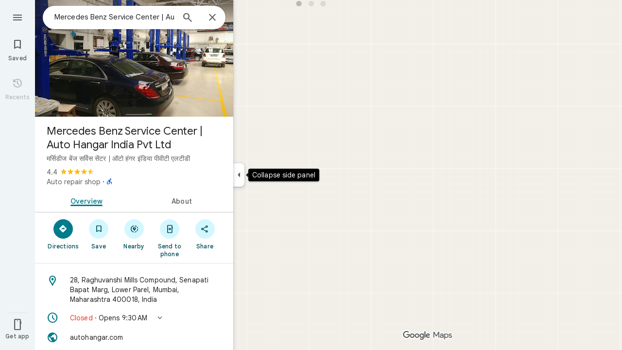

--- FILE ---
content_type: text/css; charset=UTF-8
request_url: https://www.google.com/maps/_/ss/k=maps.m.g-ywiCE08BQ.L.W.O/m=sc2,per,mo,lp,ep,ti,stx,ds,dwi,enr,pwd,dw,ppl,log,std,b/am=yAEAkAiA/d=1/rs=ACT90oGkLE7xV7-mjJl-wNzVYAekHUYhSA?cb=M
body_size: 50193
content:
.HrROHe,.PpaGLb{font-size:13px;font-weight:500;text-transform:uppercase}.PpaGLb{color:#007b8b}.HrROHe,.PpaGLb,.XbJon,.ZqLNQd{cursor:pointer}.HrROHe:disabled,.PpaGLb:disabled,.XbJon:disabled,.ZqLNQd:disabled{cursor:default}.ZqLNQd{text-align:left}.ZqLNQd:hover{text-decoration:underline}.ZqLNQd:hover:disabled{text-decoration:none}.kyuRq,.kyuRq.fontBodyLarge{color:#007b8b;cursor:pointer;text-align:left}.kyuRq:disabled,.kyuRq.fontBodyLarge:disabled{cursor:default}.kyuRq:hover,.kyuRq.fontBodyLarge:hover{text-decoration:underline}.kyuRq:hover:disabled,.kyuRq.fontBodyLarge:hover:disabled{text-decoration:none}.W3ArWe{background-color:#007b8b;border-radius:2px;color:#fff;cursor:pointer;font-size:14px;font-weight:500;line-height:20px;margin-top:12px;padding:8px 16px;text-transform:uppercase}@media screen and (forced-colors:active){.W3ArWe{border:1px solid transparent}}.W3ArWe:hover{box-shadow:0 2px 2px 0 rgba(0,0,0,.14),0 3px 1px -2px rgba(0,0,0,.12),0 1px 5px 0 rgba(0,0,0,.2);-webkit-transition:box-shadow .1s ease-in-out;transition:box-shadow .1s ease-in-out}.XbJon{color:#007b8b;border-radius:6px;border:1px solid transparent;overflow:hidden;padding:7px 9px;position:relative;margin:6px 0}.XbJon.HS8nfd{padding:3px 9px}.XbJon:hover .OyjIsf{background-color:rgba(1,79,90,0.08)}body:not(.LoJzbe) .XbJon:focus .OyjIsf{background-color:rgba(1,79,90,0.12)}body:not(.LoJzbe) .XbJon:hover:focus .OyjIsf{background-color:rgba(1,79,90,0.16)}.XbJon:active .OyjIsf{background-color:rgba(1,79,90,0.12)}@media screen and (forced-colors:none){.XbJon.XbJon:focus{outline:none}}.BunUDe{display:-webkit-inline-box;display:-webkit-inline-flex;display:inline-flex;-webkit-box-align:center;-webkit-align-items:center;align-items:center;-webkit-box-pack:center;-webkit-justify-content:center;justify-content:center;border-radius:40px;box-sizing:border-box;color:#007b8b;height:40px;margin:4px 0;overflow:hidden;padding-left:12px;padding-right:12px;position:relative}.F4P62e{cursor:pointer;display:inline-block;height:48px}.iVLW3d{border-radius:40px;display:-webkit-box;display:-webkit-flex;display:flex;-webkit-box-align:center;-webkit-align-items:center;align-items:center;height:40px;overflow:hidden;padding:0 16px;position:relative}.RC7sD{background-color:#f2f2f2;color:#1f1f1f}.F4P62e:hover .RC7sD .OyjIsf{background-color:rgba(31,31,31,0.08)}body:not(.LoJzbe) .F4P62e:focus .RC7sD .OyjIsf{background-color:rgba(31,31,31,0.12)}body:not(.LoJzbe) .F4P62e:hover:focus .RC7sD .OyjIsf{background-color:rgba(31,31,31,0.16)}.F4P62e:active .RC7sD .OyjIsf{background-color:rgba(31,31,31,0.12)}.fkhnQd{background-color:#d3f7ff;color:#014f5a}.F4P62e:hover .fkhnQd .OyjIsf{background-color:rgba(1,79,90,0.08)}body:not(.LoJzbe) .F4P62e:focus .fkhnQd .OyjIsf{background-color:rgba(1,79,90,0.12)}body:not(.LoJzbe) .F4P62e:hover:focus .fkhnQd .OyjIsf{background-color:rgba(1,79,90,0.16)}.F4P62e:active .fkhnQd .OyjIsf{background-color:rgba(1,79,90,0.12)}.G6JA1c{color:#1f1f1f}.G6JA1c:hover,.fvQUnc .G6JA1c:focus{color:#007b8b}.fOEg2b{color:#fff}html[dir=rtl] .G47vBd{-webkit-transform:scaleX(-1);transform:scaleX(-1)}.NhBTye{font-variation-settings:"FILL" 1}.wBkYDb{color:#b26c00}.FZt9Uc{color:#ffbb29}.gnOR4e{color:#e3e3e3}.c2oMlb{color:#0b57d0}.ydCpf{color:#e35a1b}.ZDGTec{color:#c54105}.jE2ERb{color:#4285f3}.JUDSqb{color:#dc362e}.PsOCtf{color:#421f00}.bxESbc{color:#1f1f1f}.VDEjyc{color:#fff}.juHP0c{color:#fff}.c1G10c{color:#8f8f8f}.uc9Kqc{color:#1f1f1f}.nnBhCe{color:#1f1f1f}.AWETxc{color:#fff}.N23lEd{color:#014f5a}.QLC12b{color:#002025}.SwaGS{color:#1f1f1f}.OazX1c{color:#5e5e5e}.q3CStc{border-color:#c7c7c7;color:#c7c7c7}.Q6EWEd{color:#198639}.PHazN{color:#007b8b}.iORfaf{background-color:#007b8b}.zw8yee{color:#266772}.KP9RVd{color:#002025}.hCdRMc{color:#006876}.IheHDf{color:#b3261e}.bBoBtc{color:#410e0b}.af7cUc{color:#945700}.thAX0c{color:#421f00}.JTqyM{color:#146c2e}.Cdyak{color:#072711}.x87uTb{color:#006876}.YtqBU{background-color:#d3f7ff}.elGi1d{color:#ffbb29}.B1yWAf{color:#fff}.fontDisplayLarge{font-family:"Google Sans",Roboto,Arial,sans-serif;font-size:2.8125rem;font-weight:400;letter-spacing:0rem;line-height:3.25rem}.fontDisplayMedium{font-family:"Google Sans",Roboto,Arial,sans-serif;font-size:1.75rem;font-weight:400;letter-spacing:0rem;line-height:2.25rem}.lfPIob{font-family:"Google Sans",Roboto,Arial,sans-serif;font-size:1.375rem;font-weight:400;letter-spacing:0rem;line-height:1.75rem}.fontHeadlineLarge{font-family:"Google Sans",Roboto,Arial,sans-serif;font-size:1.5rem;font-weight:500;letter-spacing:0rem;line-height:1.75rem}.fontHeadlineMedium{font-family:"Google Sans",Roboto,Arial,sans-serif;font-size:1.125rem;font-weight:500;letter-spacing:0rem;line-height:1.5rem}.fontHeadlineSmall{font-family:"Google Sans",Roboto,Arial,sans-serif;font-size:1rem;font-weight:500;letter-spacing:0rem;line-height:1.25rem}.fontTitleLarge{font-family:"Google Sans",Roboto,Arial,sans-serif;font-size:1.25rem;font-weight:400;letter-spacing:0rem;line-height:1.5rem}.fontTitleMedium{font-family:"Google Sans",Roboto,Arial,sans-serif;font-size:1rem;font-weight:400;letter-spacing:0.00625rem;line-height:1.25rem}.fontTitleSmall{font-family:"Google Sans",Roboto,Arial,sans-serif;font-size:0.875rem;font-weight:500;letter-spacing:0.00625rem;line-height:1.25rem}.eZnmBf{font-family:"Google Sans",Roboto,Arial,sans-serif;font-size:0.875rem;font-weight:500;letter-spacing:0.00625rem;line-height:1.25rem;font-weight:700}.fontBodyLarge{font-family:"Google Sans",Roboto,Arial,sans-serif;font-size:1rem;font-weight:400;letter-spacing:0.00625rem;line-height:1.5rem;color:#1f1f1f}.fontBodyMedium{font-family:"Google Sans",Roboto,Arial,sans-serif;font-size:0.875rem;font-weight:400;letter-spacing:0.00625rem;line-height:1.25rem}.fontBodySmall{font-family:"Google Sans",Roboto,Arial,sans-serif;font-size:0.75rem;font-weight:400;letter-spacing:0.0125rem;line-height:1rem;color:#5e5e5e}.slgHMd{font-family:"Google Sans",Roboto,Arial,sans-serif;font-size:0.75rem;font-weight:400;letter-spacing:0.0125rem;line-height:1rem;color:#5e5e5e;font-weight:500}.RHDjDc{font-family:"Google Sans",Roboto,Arial,sans-serif;font-size:0.875rem;font-weight:400;letter-spacing:0.00625rem;line-height:1.25rem;font-size:.73rem}.J7sVM{font-family:"Google Sans",Roboto,Arial,sans-serif;font-size:0.6875rem;font-weight:500;letter-spacing:0.0125rem;line-height:0.75rem}.fontLabelMedium{font-family:"Google Sans",Roboto,Arial,sans-serif;font-size:0.75rem;font-weight:500;letter-spacing:0.0125rem;line-height:1rem}.igUw4d{font-family:"Google Sans",Roboto,Arial,sans-serif;font-size:.75rem;font-weight:500;letter-spacing:.0125rem;line-height:1rem;color:#5e5e5e}.NlVald{font-family:"Google Sans",Roboto,Arial,sans-serif;font-size:0.875rem;font-weight:500;letter-spacing:0.00625rem;line-height:1.25rem;text-transform:none}.dKzzJf{font-family:"Google Sans",Roboto,Arial,sans-serif;font-size:.875rem;font-weight:500;letter-spacing:.00625rem;line-height:1.25rem;text-transform:none}.Hi2drd{font-family:"Google Sans",Roboto,Arial,sans-serif;font-size:1rem;font-weight:500;letter-spacing:0rem;line-height:1.25rem;font-weight:400}.Y8qwKc{font-family:"Google Sans",Roboto,Arial,sans-serif;font-size:0.875rem;font-weight:400;letter-spacing:0.00625rem;line-height:1.25rem;font-family:"Google Sans",Roboto,Arial,sans-serif}.Tc0rEd{background:#fff;border:0;box-shadow:0 1px 2px rgba(60,64,67,0.3),0 1px 3px 1px rgba(60,64,67,0.15)}.yu5kgd{background:#fff;border:0;box-shadow:0 1px 2px rgba(60,64,67,0.3),0 2px 6px 2px rgba(60,64,67,0.15)}.hdeJwf{background:#fff;border:0;box-shadow:0 1px 3px rgba(60,64,67,0.3),0 4px 8px 3px rgba(60,64,67,0.15)}.LCTIRd{border:1px solid #c7c7c7}.eKbjU{border-top:1px solid #c7c7c7}.SPRMud{border-right:1px solid #c7c7c7}.XDi3Bc{border-bottom:1px solid #c7c7c7}.Llk9yb{border-left:1px solid #c7c7c7}.google-symbols{font-family:"Google Symbols";font-weight:normal;font-style:normal;font-size:24px;line-height:1;letter-spacing:normal;text-transform:none;display:inline-block;white-space:nowrap;word-wrap:normal;direction:ltr;font-optical-sizing:none}.uj8Yqe{-webkit-animation:container-rotate 1568ms linear infinite;animation:container-rotate 1568ms linear infinite;height:100%;width:100%}@-webkit-keyframes container-rotate{to{-webkit-transform:rotate(1turn);transform:rotate(1turn)}}@keyframes container-rotate{to{-webkit-transform:rotate(1turn);transform:rotate(1turn)}}.VjANhb{position:absolute;width:100%;height:100%;opacity:0}.VjANhb.VXJmff{border-color:#1a73e8;-webkit-animation:fill-unfill-rotate 5332ms cubic-bezier(.4,0,.2,1) infinite both,blue-fade-in-out 5332ms cubic-bezier(.4,0,.2,1) infinite both;animation:fill-unfill-rotate 5332ms cubic-bezier(.4,0,.2,1) infinite both,blue-fade-in-out 5332ms cubic-bezier(.4,0,.2,1) infinite both}.VjANhb.juFtAf{border-color:#d33b30;-webkit-animation:fill-unfill-rotate 5332ms cubic-bezier(.4,0,.2,1) infinite both,red-fade-in-out 5332ms cubic-bezier(.4,0,.2,1) infinite both;animation:fill-unfill-rotate 5332ms cubic-bezier(.4,0,.2,1) infinite both,red-fade-in-out 5332ms cubic-bezier(.4,0,.2,1) infinite both}.VjANhb.a8TBub{border-color:#f9ab00;-webkit-animation:fill-unfill-rotate 5332ms cubic-bezier(.4,0,.2,1) infinite both,yellow-fade-in-out 5332ms cubic-bezier(.4,0,.2,1) infinite both;animation:fill-unfill-rotate 5332ms cubic-bezier(.4,0,.2,1) infinite both,yellow-fade-in-out 5332ms cubic-bezier(.4,0,.2,1) infinite both}.VjANhb.E626Jd{border-color:#28994f;-webkit-animation:fill-unfill-rotate 5332ms cubic-bezier(.4,0,.2,1) infinite both,green-fade-in-out 5332ms cubic-bezier(.4,0,.2,1) infinite both;animation:fill-unfill-rotate 5332ms cubic-bezier(.4,0,.2,1) infinite both,green-fade-in-out 5332ms cubic-bezier(.4,0,.2,1) infinite both}.VjANhb.G1njrf{border-color:#fff;opacity:1;-webkit-animation:fill-unfill-rotate 5332ms cubic-bezier(.4,0,.2,1) infinite both;animation:fill-unfill-rotate 5332ms cubic-bezier(.4,0,.2,1) infinite both}@-webkit-keyframes fill-unfill-rotate{12.5%{-webkit-transform:rotate(135deg);transform:rotate(135deg)}25%{-webkit-transform:rotate(270deg);transform:rotate(270deg)}37.5%{-webkit-transform:rotate(405deg);transform:rotate(405deg)}50%{-webkit-transform:rotate(540deg);transform:rotate(540deg)}62.5%{-webkit-transform:rotate(675deg);transform:rotate(675deg)}75%{-webkit-transform:rotate(810deg);transform:rotate(810deg)}87.5%{-webkit-transform:rotate(945deg);transform:rotate(945deg)}to{-webkit-transform:rotate(3turn);transform:rotate(3turn)}}@keyframes fill-unfill-rotate{12.5%{-webkit-transform:rotate(135deg);transform:rotate(135deg)}25%{-webkit-transform:rotate(270deg);transform:rotate(270deg)}37.5%{-webkit-transform:rotate(405deg);transform:rotate(405deg)}50%{-webkit-transform:rotate(540deg);transform:rotate(540deg)}62.5%{-webkit-transform:rotate(675deg);transform:rotate(675deg)}75%{-webkit-transform:rotate(810deg);transform:rotate(810deg)}87.5%{-webkit-transform:rotate(945deg);transform:rotate(945deg)}to{-webkit-transform:rotate(3turn);transform:rotate(3turn)}}@-webkit-keyframes blue-fade-in-out{from{opacity:1}25%{opacity:1}26%{opacity:0}89%{opacity:0}90%{opacity:1}100%{opacity:1}}@keyframes blue-fade-in-out{from{opacity:1}25%{opacity:1}26%{opacity:0}89%{opacity:0}90%{opacity:1}100%{opacity:1}}@-webkit-keyframes red-fade-in-out{from{opacity:0}15%{opacity:0}25%{opacity:1}50%{opacity:1}51%{opacity:0}}@keyframes red-fade-in-out{from{opacity:0}15%{opacity:0}25%{opacity:1}50%{opacity:1}51%{opacity:0}}@-webkit-keyframes yellow-fade-in-out{from{opacity:0}40%{opacity:0}50%{opacity:1}75%{opacity:1}76%{opacity:0}}@keyframes yellow-fade-in-out{from{opacity:0}40%{opacity:0}50%{opacity:1}75%{opacity:1}76%{opacity:0}}@-webkit-keyframes green-fade-in-out{from{opacity:0}65%{opacity:0}75%{opacity:1}90%{opacity:1}100%{opacity:0}}@keyframes green-fade-in-out{from{opacity:0}65%{opacity:0}75%{opacity:1}90%{opacity:1}100%{opacity:0}}.yD92Ze{position:absolute;box-sizing:border-box;top:0;left:45%;width:10%;height:100%;overflow:hidden;border-color:inherit}.yD92Ze .q0z1yb{width:1000%;left:-450%}.wl6qec{display:inline-block;position:relative;width:50%;height:100%;overflow:hidden;border-color:inherit}.wl6qec .q0z1yb{width:200%}.q0z1yb{box-sizing:border-box;height:100%;border-width:3px;border-style:solid;border-color:inherit;border-bottom-color:transparent!important;border-radius:50%;-webkit-animation:none;animation:none}.wl6qec.xvJMLe .q0z1yb{border-right-color:transparent!important;-webkit-transform:rotate(129deg);transform:rotate(129deg)}.wl6qec.k7Bifb .q0z1yb{left:-100%;border-left-color:transparent!important;-webkit-transform:rotate(-129deg);transform:rotate(-129deg)}.wl6qec.xvJMLe .q0z1yb{-webkit-animation:left-spin 1333ms cubic-bezier(.4,0,.2,1) infinite both;animation:left-spin 1333ms cubic-bezier(.4,0,.2,1) infinite both}.wl6qec.k7Bifb .q0z1yb{-webkit-animation:right-spin 1333ms cubic-bezier(.4,0,.2,1) infinite both;animation:right-spin 1333ms cubic-bezier(.4,0,.2,1) infinite both}@-webkit-keyframes left-spin{from{-webkit-transform:rotate(130deg);transform:rotate(130deg)}50%{-webkit-transform:rotate(-5deg);transform:rotate(-5deg)}to{-webkit-transform:rotate(130deg);transform:rotate(130deg)}}@keyframes left-spin{from{-webkit-transform:rotate(130deg);transform:rotate(130deg)}50%{-webkit-transform:rotate(-5deg);transform:rotate(-5deg)}to{-webkit-transform:rotate(130deg);transform:rotate(130deg)}}@-webkit-keyframes right-spin{from{-webkit-transform:rotate(-130deg);transform:rotate(-130deg)}50%{-webkit-transform:rotate(5deg);transform:rotate(5deg)}to{-webkit-transform:rotate(-130deg);transform:rotate(-130deg)}}@keyframes right-spin{from{-webkit-transform:rotate(-130deg);transform:rotate(-130deg)}50%{-webkit-transform:rotate(5deg);transform:rotate(5deg)}to{-webkit-transform:rotate(-130deg);transform:rotate(-130deg)}}@-webkit-keyframes fade-out{from{opacity:1}to{opacity:0}}@keyframes fade-out{from{opacity:1}to{opacity:0}}.CiOaN{position:absolute;top:0;right:0;bottom:0;left:0}html,body{height:100%;margin:0;padding:0}hr{background:#e3e3e3;border:none;height:1px;margin:8px 0}body{touch-action:none;overflow:hidden}a,button,h1,h2,h3,h4,h5,h6,input,ol,p,textarea,th,ul{background:transparent;border-radius:0;border:0;font:inherit;list-style:none;margin:0;outline:0;overflow:visible;padding:0;vertical-align:baseline}textarea{overflow:auto}table{border-collapse:collapse;border-spacing:0}button::-moz-focus-inner,input::-moz-focus-inner,textarea::-moz-focus-inner{margin:0;padding:0;border:0}button,input,textarea{color:inherit}input::-ms-clear{display:none}a{color:#007b8b;cursor:pointer;text-decoration:none;outline:none}a:hover{text-decoration:underline}:focus{outline:none}.ZxL25b::after{content:"";display:table;clear:both}.fvQUnc *:focus{outline:2px solid #007b8b}.lbMcOd{background:#007b8b;top:0;left:0;width:100%;height:100%;position:absolute;overflow:hidden}.l4mL3{margin:8px 8px 0 0;position:fixed;right:0;z-index:16}.fxctSb{display:none}.kpX1dc{position:absolute;bottom:0;right:0;left:0}.xcUKcd.eZfyae .kpX1dc{left:72px}.xcUKcd.d0rXAc .kpX1dc{left:408px}.xcUKcd.eZfyae.d0rXAc .kpX1dc{left:480px}.xcUKcd.y2iKwd .kpX1dc{left:408px}.xcUKcd.eZfyae.y2iKwd .kpX1dc{left:480px}.xcUKcd.y2iKwd.d0rXAc .kpX1dc{left:816px}.xcUKcd.eZfyae.y2iKwd.d0rXAc .kpX1dc{left:888px}.xcUKcd.y2iKwd.S38FBb .kpX1dc{left:836px}.xcUKcd.y2iKwd.VElZUe .kpX1dc{left:788px}.xcUKcd.eZfyae.y2iKwd.S38FBb .kpX1dc{left:908px}.xcUKcd.eZfyae.y2iKwd.VElZUe .kpX1dc{left:860px}.xcUKcd.y2iKwd.S38FBb.d0rXAc .kpX1dc{left:1244px}.xcUKcd.y2iKwd.VElZUe.d0rXAc .kpX1dc{left:1196px}.xcUKcd.eZfyae.y2iKwd.S38FBb.d0rXAc .kpX1dc{left:1316px}.xcUKcd.eZfyae.y2iKwd.VElZUe.d0rXAc .kpX1dc{left:1268px}.y2Sqzf .kpX1dc{left:408px}.TorxFf{pointer-events:none;position:absolute;bottom:33px;z-index:4;right:20px;-webkit-transform:translateZ(0);transform:translateZ(0);display:-webkit-box;display:-webkit-flex;display:flex;-webkit-box-orient:vertical;-webkit-box-direction:normal;-webkit-flex-flow:column wrap;flex-flow:column wrap;height:calc(100vh - 100px);-webkit-box-align:end;-webkit-align-items:end;align-items:end;-webkit-box-pack:end;-webkit-justify-content:flex-end;justify-content:flex-end;-webkit-column-gap:5px;column-gap:5px;min-width:29px;max-width:63px}.kYXcfd{pointer-events:auto;margin-top:3px;-webkit-transform:translateZ(0);transform:translateZ(0)}@media (max-width:567px) and (max-height:428px) and (min-height:357px){.kYXcfd.I98mFc{z-index:10}.kYXcfd.zMUSqb{z-index:1}}.PlF8V{pointer-events:auto;position:absolute;right:20px;bottom:0;white-space:nowrap;z-index:1;max-height:30px;-webkit-transform:translateZ(0);transform:translateZ(0)}.l0sUDb{position:relative;float:left;-webkit-transform:translateZ(0);transform:translateZ(0)}.jsXHHe{position:absolute;z-index:1;left:0;right:0;bottom:0;-webkit-transition:left .2s cubic-bezier(0,0,.2,1);transition:left .2s cubic-bezier(0,0,.2,1)}.xcUKcd.eZfyae .jsXHHe{left:72px}.xcUKcd.d0rXAc .jsXHHe{left:408px}.xcUKcd.eZfyae.d0rXAc .jsXHHe{left:480px}.xcUKcd.y2iKwd .jsXHHe{left:408px}.xcUKcd.eZfyae.y2iKwd .jsXHHe{left:480px}.xcUKcd.y2iKwd.d0rXAc .jsXHHe{left:816px}.xcUKcd.eZfyae.y2iKwd.d0rXAc .jsXHHe{left:888px}.xcUKcd.y2iKwd.S38FBb .jsXHHe{left:836px}.xcUKcd.y2iKwd.VElZUe .jsXHHe{left:788px}.xcUKcd.eZfyae.y2iKwd.S38FBb .jsXHHe{left:908px}.xcUKcd.eZfyae.y2iKwd.VElZUe .jsXHHe{left:860px}.xcUKcd.y2iKwd.S38FBb.d0rXAc .jsXHHe{left:1244px}.xcUKcd.y2iKwd.VElZUe.d0rXAc .jsXHHe{left:1196px}.xcUKcd.eZfyae.y2iKwd.S38FBb.d0rXAc .jsXHHe{left:1316px}.xcUKcd.eZfyae.y2iKwd.VElZUe.d0rXAc .jsXHHe{left:1268px}.y2Sqzf .jsXHHe{left:408px}.GJgihb{opacity:1;-webkit-transition:opacity .2s linear;transition:opacity .2s linear}.GDsbv .GJgihb{opacity:0}.Ae0AEd{position:absolute;z-index:1;width:100%;height:0;bottom:100%;-webkit-transform:translateZ(0);transform:translateZ(0)}.Ae0AEd{margin-bottom:20px}.qbZhhe .Ae0AEd{margin-bottom:8px}.Ae0AEd.qm18od{margin-bottom:20px}.EI1DRe{pointer-events:auto;position:absolute;left:50%;bottom:0;-webkit-transition:padding-bottom .1s linear,bottom .1s linear,margin-bottom .1s linear;transition:padding-bottom .1s linear,bottom .1s linear,margin-bottom .1s linear;-webkit-transform:translateX(-50%);transform:translateX(-50%)}@media only screen and (max-width:642px){.EI1DRe{padding-bottom:33px}}@media only screen and (max-width:500px){.EI1DRe{padding-bottom:82px}}@media only screen and (max-width:402px){.EI1DRe{padding-bottom:125px}}@media only screen and (max-width:1110px){.EI1DRe.BlFAi{padding-bottom:82px}}@media only screen and (max-width:792px){.EI1DRe.BlFAi{padding-bottom:125px}}.EI1DRe.qm18od{bottom:10px}.EI1DRe.ShhFqb{margin-bottom:113px}.UL7Qtf{background:#fff;overflow:hidden;position:absolute;bottom:0;width:100%;z-index:0;white-space:normal}.EtdG7d{position:absolute;right:0;bottom:0;z-index:3}@media (min-width:643px){.y2Sqzf .EtdG7d{left:408px}.xcUKcd.eZfyae .EtdG7d{left:72px}.xcUKcd.d0rXAc .EtdG7d{left:408px}.xcUKcd.eZfyae.d0rXAc .EtdG7d{left:480px}.xcUKcd.y2iKwd .EtdG7d{left:408px}.xcUKcd.eZfyae.y2iKwd .EtdG7d{left:480px}.xcUKcd.y2iKwd.d0rXAc .EtdG7d{left:816px}.xcUKcd.eZfyae.y2iKwd.d0rXAc .EtdG7d{left:888px}}.OFa6ce{float:right;background-color:#f2f2f2;padding-left:3px;display:table-row;font-size:10px;color:#1f1f1f}.Nkjr6c .OFa6ce{background-color:rgba(0,0,0,0.6);color:#fff}.qbZhhe .OFa6ce{background-color:#f2f2f2;color:#1f1f1f}.OFa6ce a,.OFa6ce a:link,.OFa6ce a:visited{color:#1f1f1f}.Nkjr6c .OFa6ce a,.Nkjr6c .OFa6ce a:link,.Nkjr6c .OFa6ce a:visited{color:#ababab}.qbZhhe .OFa6ce a,.qbZhhe .OFa6ce a:link,.qbZhhe .OFa6ce a:visited{color:#1f1f1f}.OFa6ce a:hover,.OFa6ce a:focus{color:#007b8b}.Nkjr6c .OFa6ce a:hover,.Nkjr6c .OFa6ce a:focus{color:#fff}.t090lc{pointer-events:auto}.U01Mj .t090lc{display:none}@media only screen and (max-height:320px),only screen and (max-width:160px){.i2s2Oe{display:none}}@media only screen and (max-width:568px){.y2Sqzf .i2s2Oe{display:none}}.qbZhhe .OFa6ce a:hover,.qbZhhe .OFa6ce a:focus{color:#007b8b}.BHeSBe,.fkqWWd{display:table-cell}.ZPm2Ke{min-height:66px}.AJQtp{position:relative;left:0;top:0;z-index:15;-webkit-transition:left .5s;transition:left .5s;-webkit-transform:translateX(0);transform:translateX(0);-webkit-transition-property:visibility,opacity,left,-webkit-transform;transition-property:visibility,opacity,left,-webkit-transform;transition-property:transform,visibility,opacity,left;transition-property:transform,visibility,opacity,left,-webkit-transform;-webkit-transition-duration:.2s;transition-duration:.2s;-webkit-transition-timing-function:cubic-bezier(0,0,.2,1);transition-timing-function:cubic-bezier(0,0,.2,1)}.Owrmqf{-webkit-transition:left .5s;transition:left .5s;-webkit-transform:translateX(0);transform:translateX(0);-webkit-transition-property:visibility,opacity,left,-webkit-transform;transition-property:visibility,opacity,left,-webkit-transform;transition-property:transform,visibility,opacity,left;transition-property:transform,visibility,opacity,left,-webkit-transform;-webkit-transition-duration:.2s;transition-duration:.2s;-webkit-transition-timing-function:cubic-bezier(0,0,.2,1);transition-timing-function:cubic-bezier(0,0,.2,1)}.xcUKcd.eZfyae .Owrmqf{left:72px}.xcUKcd.d0rXAc .Owrmqf{left:408px}.xcUKcd.eZfyae.d0rXAc .Owrmqf{left:480px}.CMimtc .Owrmqf{left:72px}.qK6Xvf:not(.cSgCkb) .Owrmqf{left:0}.dC3P6 .Owrmqf{left:0}.qK6Xvf.cSgCkb .Owrmqf{-webkit-transform:translateX(-480px);transform:translateX(-480px)}@media only screen and (max-width:408px){.AJQtp{width:100%}}.JB98Qc{position:absolute;z-index:10}.JB98Qc,.AJQtp{margin:12px 0 12px 16px}@media (max-width:536px){.JB98Qc{margin-top:60px}.D1LMTd{margin-left:-16px}}.gVo4Nb{bottom:100%;display:inline-block;left:calc(50% - 50px);margin-bottom:48px;position:absolute;width:100px}.moW0kb{display:inline-block;outline:none;position:absolute;z-index:12}.Owrmqf{position:absolute;z-index:4}.Owrmqf{top:0}@media only screen and (max-width:408px){.Owrmqf{width:100%}}.Qyw4Zb{position:absolute;left:0;width:100%;bottom:0;background-color:#f2f2f2;z-index:0}[dir=ltr],[dir=rtl]{unicode-bidi:-webkit-isolate;unicode-bidi:isolate}bdo[dir=ltr],bdo[dir=rtl]{unicode-bidi:bidi-override;unicode-bidi:isolate-override}.heb4Ze{position:absolute;left:0;right:0}.y2Sqzf .heb4Ze{left:408px}.xcUKcd.eZfyae .heb4Ze{left:72px}.xcUKcd.d0rXAc .heb4Ze{left:408px}.xcUKcd.eZfyae.d0rXAc .heb4Ze{left:480px}.xcUKcd.y2iKwd .heb4Ze{left:408px}.xcUKcd.eZfyae.y2iKwd .heb4Ze{left:480px}.xcUKcd.y2iKwd.d0rXAc .heb4Ze{left:816px}.xcUKcd.eZfyae.y2iKwd.d0rXAc .heb4Ze{left:888px}.xcUKcd.y2iKwd.S38FBb .heb4Ze{left:836px}.xcUKcd.y2iKwd.VElZUe .heb4Ze{left:788px}.xcUKcd.eZfyae.y2iKwd.S38FBb .heb4Ze{left:908px}.xcUKcd.eZfyae.y2iKwd.VElZUe .heb4Ze{left:860px}.xcUKcd.y2iKwd.S38FBb.d0rXAc .heb4Ze{left:1244px}.xcUKcd.y2iKwd.VElZUe.d0rXAc .heb4Ze{left:1196px}.xcUKcd.eZfyae.y2iKwd.S38FBb.d0rXAc .heb4Ze{left:1316px}.xcUKcd.eZfyae.y2iKwd.VElZUe.d0rXAc .heb4Ze{left:1268px}.h2DImb{position:absolute;left:50%;width:100%}@media only screen and (max-width:800px){.y2Sqzf .heb4Ze{display:none}}.oykxFd{position:absolute;height:auto;z-index:1;display:none}.oykxFd .k7jAl,.oykxFd .e07Vkf,.oykxFd .hOJ2kd,.oykxFd .aIFcqe{position:relative}.znKqMd .oykxFd .k7jAl{-webkit-transform:none;transform:none}.cmhv4e .miFGmb{box-shadow:none}.cEevGf{position:absolute;z-index:15;bottom:0;left:0;right:0;height:0;overflow:visible;-webkit-transition:left .2s 0s cubic-bezier(0,0,.2,1);transition:left .2s 0s cubic-bezier(0,0,.2,1);display:-webkit-box;display:-webkit-flex;display:flex;-webkit-box-pack:center;-webkit-justify-content:center;justify-content:center;-webkit-box-align:end;-webkit-align-items:flex-end;align-items:flex-end}.ymw5uf{visibility:hidden;margin-bottom:-70px;-webkit-transition:visibility .15s,margin-bottom .15s;transition:visibility .15s,margin-bottom .15s;box-sizing:border-box;padding:14px 24px;line-height:20px;min-width:288px;max-width:568px;min-height:48px;background-color:#000;color:#fff;border-radius:3px 3px 0 0;font-size:14px;display:-webkit-box;display:-webkit-flex;display:flex;z-index:1}.TEYSPe{visibility:visible;margin-bottom:0}.EoqU6d{-webkit-box-flex:1;-webkit-flex:auto;flex:auto}.BN49Ob{-webkit-flex-shrink:1;flex-shrink:1;margin-left:48px;white-space:nowrap;color:#75d4e6;cursor:pointer}.BN49Ob+.BN49Ob{margin-left:18px}.BN49Ob:hover,.BN49Ob:focus{text-decoration:none;outline-color:#75d4e6}.gjMiCd{height:18px;width:18px}.PUtLdf .cEevGf{position:static;-webkit-transform:none;transform:none;height:auto}.PUtLdf .ymw5uf{position:static;display:block;width:auto;-webkit-transform:none;transform:none;background:transparent;color:black;padding:10px 20px}.g9poTc picture{display:block}.g9poTc picture img{width:100%;height:100%}.Dn7b2c{position:absolute;width:100%;height:100%;top:0;overflow:hidden;z-index:0}.mF4wq{background:url(//maps.gstatic.com/tactile/basepage/grid-image.png);z-index:1}.kYinRe{-webkit-transition:opacity .2s;transition:opacity .2s}.IbVBOc{background-color:#fff;visibility:hidden;position:absolute;z-index:1;left:408px;top:8px;-webkit-transition:all .2s linear;transition:all .2s linear}.IbVBOc.tN4A7c{visibility:visible}.IbVBOc.sddYxe{margin-left:8px;-webkit-transition-delay:0ms;transition-delay:0ms}.xcUKcd.y2iKwd .IbVBOc{margin-left:16px;-webkit-transition-duration:.2s;transition-duration:.2s}.qK6Xvf.cSgCkb .IbVBOc{opacity:0;left:0;visibility:hidden}.IbVBOc .ita-kd-inputtools-div{border:0;box-shadow:0 1px 2px rgba(60,64,67,0.3),0 1px 3px 1px rgba(60,64,67,0.15);min-width:52px}.IbVBOc .ita-kd-icon-button{border:none;outline:none;box-shadow:none;-webkit-transition:none;transition:none;cursor:pointer;height:48px;width:39px}.IbVBOc .ita-kd-icon-button:focus{border:none!important;margin:0}.IbVBOc .ita-kd-left.ita-kd-selected{background:linear-gradient(#d1d1d1,#f1f3f4,#fbfbfb)}.IbVBOc .ita-kd-icon-button .ita-kd-icon-span{opacity:.65;margin-top:16px}.IbVBOc .ita-kd-icon-button:hover .ita-kd-icon-span,.IbVBOc .ita-kd-icon-button-hover .ita-kd-icon-span,.IbVBOc .ita-kd-right.ita-kd-selected .ita-kd-icon-span{opacity:1}.IbVBOc .ita-kd-right,.IbVBOc .ita-kd-right:focus{margin-left:0;border-left:1px solid #e3e3e3!important;width:24px}.ita-kd-dropdown-menu{margin-left:-1px!important}.ita-kd-menuitem{padding:6px 38px 6px 8px!important}.PUtLdf .vk-box,.PUtLdf .ita-hwt-ime{display:none!important}.BPikCc{display:none!important}.PUtLdf .BPikCc{display:block!important}@media print{body{print-color-adjust:exact}}.PUtLdf .Hk4XGb{display:none}body.PUtLdf{overflow:visible;width:auto;height:auto}.PUtLdf .lbMcOd *{box-shadow:none}.PUtLdf a,.PUtLdf a:link,.PUtLdf a:visited,.PUtLdf a:active{color:#1f1f1f}.PUtLdf .OFa6ce{background-color:#fff;color:#1f1f1f;margin:4px 0}.PUtLdf .OFa6ce a,.PUtLdf .OFa6ce a:hover,.PUtLdf .OFa6ce a:link,.PUtLdf .OFa6ce a:visited{color:#1f1f1f}.PUtLdf .lbMcOd{position:relative}.PUtLdf .UL7Qtf{position:static;width:auto}.PUtLdf .Qyw4Zb{position:relative}.PUtLdf .jsXHHe{position:static}.PUtLdf .Ae0AEd{position:static;height:auto;margin-bottom:0;line-height:0}.PUtLdf .EI1DRe{position:relative;bottom:auto;display:inline-block;line-height:normal}.PUtLdf .La5UZd,.PUtLdf .goog-popupdatepicker,.PUtLdf #google-feedback,.PUtLdf #help_panel_main_frame{display:none}.MeBA1c{display:none}.MeBA1c .yONsp{position:absolute;width:100vw;inset:0;background-color:#f2f2f2;pointer-events:none}.cSBlpc{background:url(https://www.google.com/images/branding/googlelogo/1x/googlelogo_light_color_324x112dp.png) no-repeat center;background-size:324px 112px;opacity:1;-webkit-transition:opacity .3s;transition:opacity .3s;z-index:4}.IIZecd .cSBlpc{background-image:url(https://www.google.com/images/branding/googlelogo/2x/googlelogo_light_color_324x112dp.png)}.o016Pd{position:absolute;height:15px;left:50%;top:70%;width:65px;-webkit-transform:translateX(-50%);transform:translateX(-50%)}.E1Wpof{background:url(//maps.gstatic.com/tactile/basepage/grid-image.png);opacity:1;-webkit-transition:opacity .3s;transition:opacity .3s}.gWkKud .uj8Yqe{display:inline-block;height:24px;width:24px;margin-right:14px;vertical-align:middle}.gWkKud .qUOwbe{vertical-align:middle}.eXlrNe{color:#dc362e}@-webkit-keyframes mdc-ripple-fg-radius-in{from{-webkit-animation-timing-function:cubic-bezier(.4,0,.2,1);animation-timing-function:cubic-bezier(.4,0,.2,1);-webkit-transform:translate(var(--mdc-ripple-fg-translate-start,0)) scale(1);transform:translate(var(--mdc-ripple-fg-translate-start,0)) scale(1)}to{-webkit-transform:translate(var(--mdc-ripple-fg-translate-end,0)) scale(var(--mdc-ripple-fg-scale,1));transform:translate(var(--mdc-ripple-fg-translate-end,0)) scale(var(--mdc-ripple-fg-scale,1))}}@keyframes mdc-ripple-fg-radius-in{from{-webkit-animation-timing-function:cubic-bezier(.4,0,.2,1);animation-timing-function:cubic-bezier(.4,0,.2,1);-webkit-transform:translate(var(--mdc-ripple-fg-translate-start,0)) scale(1);transform:translate(var(--mdc-ripple-fg-translate-start,0)) scale(1)}to{-webkit-transform:translate(var(--mdc-ripple-fg-translate-end,0)) scale(var(--mdc-ripple-fg-scale,1));transform:translate(var(--mdc-ripple-fg-translate-end,0)) scale(var(--mdc-ripple-fg-scale,1))}}@-webkit-keyframes mdc-ripple-fg-opacity-in{from{-webkit-animation-timing-function:linear;animation-timing-function:linear;opacity:0}to{opacity:var(--mdc-ripple-fg-opacity,0)}}@keyframes mdc-ripple-fg-opacity-in{from{-webkit-animation-timing-function:linear;animation-timing-function:linear;opacity:0}to{opacity:var(--mdc-ripple-fg-opacity,0)}}@-webkit-keyframes mdc-ripple-fg-opacity-out{from{-webkit-animation-timing-function:linear;animation-timing-function:linear;opacity:var(--mdc-ripple-fg-opacity,0)}to{opacity:0}}@keyframes mdc-ripple-fg-opacity-out{from{-webkit-animation-timing-function:linear;animation-timing-function:linear;opacity:var(--mdc-ripple-fg-opacity,0)}to{opacity:0}}.VfPpkd-ksKsZd-XxIAqe{--mdc-ripple-fg-size:0;--mdc-ripple-left:0;--mdc-ripple-top:0;--mdc-ripple-fg-scale:1;--mdc-ripple-fg-translate-end:0;--mdc-ripple-fg-translate-start:0;-webkit-tap-highlight-color:rgba(0,0,0,0);will-change:transform,opacity;position:relative;outline:none;overflow:hidden}.VfPpkd-ksKsZd-XxIAqe::before,.VfPpkd-ksKsZd-XxIAqe::after{position:absolute;border-radius:50%;opacity:0;pointer-events:none;content:""}.VfPpkd-ksKsZd-XxIAqe::before{-webkit-transition:opacity 15ms linear,background-color 15ms linear;transition:opacity 15ms linear,background-color 15ms linear;z-index:1;z-index:var(--mdc-ripple-z-index,1)}.VfPpkd-ksKsZd-XxIAqe::after{z-index:0;z-index:var(--mdc-ripple-z-index,0)}.VfPpkd-ksKsZd-XxIAqe.VfPpkd-ksKsZd-mWPk3d::before{-webkit-transform:scale(var(--mdc-ripple-fg-scale,1));transform:scale(var(--mdc-ripple-fg-scale,1))}.VfPpkd-ksKsZd-XxIAqe.VfPpkd-ksKsZd-mWPk3d::after{top:0;left:0;-webkit-transform:scale(0);transform:scale(0);-webkit-transform-origin:center center;transform-origin:center center}.VfPpkd-ksKsZd-XxIAqe.VfPpkd-ksKsZd-mWPk3d-OWXEXe-ZNMTqd::after{top:var(--mdc-ripple-top,0);left:var(--mdc-ripple-left,0)}.VfPpkd-ksKsZd-XxIAqe.VfPpkd-ksKsZd-mWPk3d-OWXEXe-Tv8l5d-lJfZMc::after{-webkit-animation:mdc-ripple-fg-radius-in 225ms forwards,mdc-ripple-fg-opacity-in 75ms forwards;animation:mdc-ripple-fg-radius-in 225ms forwards,mdc-ripple-fg-opacity-in 75ms forwards}.VfPpkd-ksKsZd-XxIAqe.VfPpkd-ksKsZd-mWPk3d-OWXEXe-Tv8l5d-OmS1vf::after{-webkit-animation:mdc-ripple-fg-opacity-out .15s;animation:mdc-ripple-fg-opacity-out .15s;-webkit-transform:translate(var(--mdc-ripple-fg-translate-end,0)) scale(var(--mdc-ripple-fg-scale,1));transform:translate(var(--mdc-ripple-fg-translate-end,0)) scale(var(--mdc-ripple-fg-scale,1))}.VfPpkd-ksKsZd-XxIAqe::before,.VfPpkd-ksKsZd-XxIAqe::after{top:-50%;left:-50%;width:200%;height:200%}.VfPpkd-ksKsZd-XxIAqe.VfPpkd-ksKsZd-mWPk3d::after{width:var(--mdc-ripple-fg-size,100%);height:var(--mdc-ripple-fg-size,100%)}.VfPpkd-ksKsZd-XxIAqe[data-mdc-ripple-is-unbounded],.VfPpkd-ksKsZd-mWPk3d-OWXEXe-ZNMTqd{overflow:visible}.VfPpkd-ksKsZd-XxIAqe[data-mdc-ripple-is-unbounded]::before,.VfPpkd-ksKsZd-XxIAqe[data-mdc-ripple-is-unbounded]::after,.VfPpkd-ksKsZd-mWPk3d-OWXEXe-ZNMTqd::before,.VfPpkd-ksKsZd-mWPk3d-OWXEXe-ZNMTqd::after{top:0;left:0;width:100%;height:100%}.VfPpkd-ksKsZd-XxIAqe[data-mdc-ripple-is-unbounded].VfPpkd-ksKsZd-mWPk3d::before,.VfPpkd-ksKsZd-XxIAqe[data-mdc-ripple-is-unbounded].VfPpkd-ksKsZd-mWPk3d::after,.VfPpkd-ksKsZd-mWPk3d-OWXEXe-ZNMTqd.VfPpkd-ksKsZd-mWPk3d::before,.VfPpkd-ksKsZd-mWPk3d-OWXEXe-ZNMTqd.VfPpkd-ksKsZd-mWPk3d::after{top:var(--mdc-ripple-top,0);left:var(--mdc-ripple-left,0);width:var(--mdc-ripple-fg-size,100%);height:var(--mdc-ripple-fg-size,100%)}.VfPpkd-ksKsZd-XxIAqe[data-mdc-ripple-is-unbounded].VfPpkd-ksKsZd-mWPk3d::after,.VfPpkd-ksKsZd-mWPk3d-OWXEXe-ZNMTqd.VfPpkd-ksKsZd-mWPk3d::after{width:var(--mdc-ripple-fg-size,100%);height:var(--mdc-ripple-fg-size,100%)}.VfPpkd-ksKsZd-XxIAqe::before,.VfPpkd-ksKsZd-XxIAqe::after{background-color:#000;background-color:var(--mdc-ripple-color,#000)}.VfPpkd-ksKsZd-XxIAqe:hover::before,.VfPpkd-ksKsZd-XxIAqe.VfPpkd-ksKsZd-XxIAqe-OWXEXe-ZmdkE::before{opacity:.04;opacity:var(--mdc-ripple-hover-opacity,.04)}.VfPpkd-ksKsZd-XxIAqe.VfPpkd-ksKsZd-mWPk3d-OWXEXe-AHe6Kc-focused::before,.VfPpkd-ksKsZd-XxIAqe:not(.VfPpkd-ksKsZd-mWPk3d):focus::before{-webkit-transition-duration:75ms;transition-duration:75ms;opacity:.12;opacity:var(--mdc-ripple-focus-opacity,.12)}.VfPpkd-ksKsZd-XxIAqe:not(.VfPpkd-ksKsZd-mWPk3d)::after{-webkit-transition:opacity .15s linear;transition:opacity .15s linear}.VfPpkd-ksKsZd-XxIAqe:not(.VfPpkd-ksKsZd-mWPk3d):active::after{-webkit-transition-duration:75ms;transition-duration:75ms;opacity:.12;opacity:var(--mdc-ripple-press-opacity,.12)}.VfPpkd-ksKsZd-XxIAqe.VfPpkd-ksKsZd-mWPk3d{--mdc-ripple-fg-opacity:var(--mdc-ripple-press-opacity,0.12)}.VfPpkd-dgl2Hf-ppHlrf-sM5MNb{display:inline}.VfPpkd-icon-LgbsSe{font-size:24px;width:48px;height:48px;padding:12px}.VfPpkd-icon-LgbsSe.VfPpkd-icon-LgbsSe-OWXEXe-e5LLRc-SxQuSe .VfPpkd-icon-Jh9lGc{width:40px;height:40px;margin-top:4px;margin-bottom:4px;margin-right:4px;margin-left:4px}.VfPpkd-icon-LgbsSe.VfPpkd-icon-LgbsSe-OWXEXe-e5LLRc-SxQuSe .VfPpkd-icon-J1Ukfc-LhBDec{max-height:40px;max-width:40px}.VfPpkd-icon-LgbsSe:disabled{color:rgba(0,0,0,.38);color:var(--mdc-theme-text-disabled-on-light,rgba(0,0,0,.38))}.VfPpkd-icon-LgbsSe svg,.VfPpkd-icon-LgbsSe img{width:24px;height:24px}.VfPpkd-icon-LgbsSe{display:inline-block;position:relative;box-sizing:border-box;border:none;outline:none;background-color:transparent;fill:currentColor;color:inherit;text-decoration:none;cursor:pointer;-webkit-user-select:none;user-select:none;z-index:0;overflow:visible}.VfPpkd-icon-LgbsSe .VfPpkd-icon-RLmnJb{position:absolute;top:50%;height:48px;left:50%;width:48px;-webkit-transform:translate(-50%,-50%);transform:translate(-50%,-50%)}@media screen and (forced-colors:active){.VfPpkd-icon-LgbsSe.VfPpkd-ksKsZd-mWPk3d-OWXEXe-AHe6Kc-focused .VfPpkd-icon-J1Ukfc-LhBDec,.VfPpkd-icon-LgbsSe:not(.VfPpkd-ksKsZd-mWPk3d):focus .VfPpkd-icon-J1Ukfc-LhBDec{display:block}}.VfPpkd-icon-LgbsSe:disabled{cursor:default;pointer-events:none}.VfPpkd-icon-LgbsSe[hidden]{display:none}.VfPpkd-icon-LgbsSe-OWXEXe-KVuj8d-Q3DXx{-webkit-box-align:center;-webkit-align-items:center;align-items:center;display:-webkit-inline-box;display:-webkit-inline-flex;display:inline-flex;-webkit-box-pack:center;-webkit-justify-content:center;justify-content:center}.VfPpkd-icon-J1Ukfc-LhBDec{pointer-events:none;border:2px solid transparent;border-radius:6px;box-sizing:content-box;position:absolute;top:50%;left:50%;-webkit-transform:translate(-50%,-50%);transform:translate(-50%,-50%);height:100%;width:100%;display:none}@media screen and (forced-colors:active){.VfPpkd-icon-J1Ukfc-LhBDec{border-color:CanvasText}}.VfPpkd-icon-J1Ukfc-LhBDec::after{content:"";border:2px solid transparent;border-radius:8px;display:block;position:absolute;top:50%;left:50%;-webkit-transform:translate(-50%,-50%);transform:translate(-50%,-50%);height:calc(100% + 4px);width:calc(100% + 4px)}@media screen and (forced-colors:active){.VfPpkd-icon-J1Ukfc-LhBDec::after{border-color:CanvasText}}.VfPpkd-icon-kBDsod{display:inline-block}.VfPpkd-icon-kBDsod.VfPpkd-icon-kBDsod-OWXEXe-on,.VfPpkd-icon-LgbsSe-OWXEXe-on .VfPpkd-icon-kBDsod{display:none}.VfPpkd-icon-LgbsSe-OWXEXe-on .VfPpkd-icon-kBDsod.VfPpkd-icon-kBDsod-OWXEXe-on{display:inline-block}.VfPpkd-icon-mRLv6{height:100%;left:0;outline:none;position:absolute;top:0;width:100%}.VfPpkd-icon-LgbsSe{--mdc-ripple-fg-size:0;--mdc-ripple-left:0;--mdc-ripple-top:0;--mdc-ripple-fg-scale:1;--mdc-ripple-fg-translate-end:0;--mdc-ripple-fg-translate-start:0;-webkit-tap-highlight-color:rgba(0,0,0,0);will-change:transform,opacity}.VfPpkd-icon-LgbsSe .VfPpkd-icon-Jh9lGc::before,.VfPpkd-icon-LgbsSe .VfPpkd-icon-Jh9lGc::after{position:absolute;border-radius:50%;opacity:0;pointer-events:none;content:""}.VfPpkd-icon-LgbsSe .VfPpkd-icon-Jh9lGc::before{-webkit-transition:opacity 15ms linear,background-color 15ms linear;transition:opacity 15ms linear,background-color 15ms linear;z-index:1;z-index:var(--mdc-ripple-z-index,1)}.VfPpkd-icon-LgbsSe .VfPpkd-icon-Jh9lGc::after{z-index:0;z-index:var(--mdc-ripple-z-index,0)}.VfPpkd-icon-LgbsSe.VfPpkd-ksKsZd-mWPk3d .VfPpkd-icon-Jh9lGc::before{-webkit-transform:scale(var(--mdc-ripple-fg-scale,1));transform:scale(var(--mdc-ripple-fg-scale,1))}.VfPpkd-icon-LgbsSe.VfPpkd-ksKsZd-mWPk3d .VfPpkd-icon-Jh9lGc::after{top:0;left:0;-webkit-transform:scale(0);transform:scale(0);-webkit-transform-origin:center center;transform-origin:center center}.VfPpkd-icon-LgbsSe.VfPpkd-ksKsZd-mWPk3d-OWXEXe-ZNMTqd .VfPpkd-icon-Jh9lGc::after{top:var(--mdc-ripple-top,0);left:var(--mdc-ripple-left,0)}.VfPpkd-icon-LgbsSe.VfPpkd-ksKsZd-mWPk3d-OWXEXe-Tv8l5d-lJfZMc .VfPpkd-icon-Jh9lGc::after{-webkit-animation:mdc-ripple-fg-radius-in 225ms forwards,mdc-ripple-fg-opacity-in 75ms forwards;animation:mdc-ripple-fg-radius-in 225ms forwards,mdc-ripple-fg-opacity-in 75ms forwards}.VfPpkd-icon-LgbsSe.VfPpkd-ksKsZd-mWPk3d-OWXEXe-Tv8l5d-OmS1vf .VfPpkd-icon-Jh9lGc::after{-webkit-animation:mdc-ripple-fg-opacity-out .15s;animation:mdc-ripple-fg-opacity-out .15s;-webkit-transform:translate(var(--mdc-ripple-fg-translate-end,0)) scale(var(--mdc-ripple-fg-scale,1));transform:translate(var(--mdc-ripple-fg-translate-end,0)) scale(var(--mdc-ripple-fg-scale,1))}.VfPpkd-icon-LgbsSe .VfPpkd-icon-Jh9lGc::before,.VfPpkd-icon-LgbsSe .VfPpkd-icon-Jh9lGc::after{top:0;left:0;width:100%;height:100%}.VfPpkd-icon-LgbsSe.VfPpkd-ksKsZd-mWPk3d .VfPpkd-icon-Jh9lGc::before,.VfPpkd-icon-LgbsSe.VfPpkd-ksKsZd-mWPk3d .VfPpkd-icon-Jh9lGc::after{top:var(--mdc-ripple-top,0);left:var(--mdc-ripple-left,0);width:var(--mdc-ripple-fg-size,100%);height:var(--mdc-ripple-fg-size,100%)}.VfPpkd-icon-LgbsSe.VfPpkd-ksKsZd-mWPk3d .VfPpkd-icon-Jh9lGc::after{width:var(--mdc-ripple-fg-size,100%);height:var(--mdc-ripple-fg-size,100%)}.VfPpkd-icon-LgbsSe .VfPpkd-icon-Jh9lGc::before,.VfPpkd-icon-LgbsSe .VfPpkd-icon-Jh9lGc::after{background-color:#000;background-color:var(--mdc-ripple-color,#000)}.VfPpkd-icon-LgbsSe:hover .VfPpkd-icon-Jh9lGc::before,.VfPpkd-icon-LgbsSe.VfPpkd-ksKsZd-XxIAqe-OWXEXe-ZmdkE .VfPpkd-icon-Jh9lGc::before{opacity:.04;opacity:var(--mdc-ripple-hover-opacity,.04)}.VfPpkd-icon-LgbsSe.VfPpkd-ksKsZd-mWPk3d-OWXEXe-AHe6Kc-focused .VfPpkd-icon-Jh9lGc::before,.VfPpkd-icon-LgbsSe:not(.VfPpkd-ksKsZd-mWPk3d):focus .VfPpkd-icon-Jh9lGc::before{-webkit-transition-duration:75ms;transition-duration:75ms;opacity:.12;opacity:var(--mdc-ripple-focus-opacity,.12)}.VfPpkd-icon-LgbsSe:not(.VfPpkd-ksKsZd-mWPk3d) .VfPpkd-icon-Jh9lGc::after{-webkit-transition:opacity .15s linear;transition:opacity .15s linear}.VfPpkd-icon-LgbsSe:not(.VfPpkd-ksKsZd-mWPk3d):active .VfPpkd-icon-Jh9lGc::after{-webkit-transition-duration:75ms;transition-duration:75ms;opacity:.12;opacity:var(--mdc-ripple-press-opacity,.12)}.VfPpkd-icon-LgbsSe.VfPpkd-ksKsZd-mWPk3d{--mdc-ripple-fg-opacity:var(--mdc-ripple-press-opacity,0.12)}.VfPpkd-icon-LgbsSe:disabled:hover .VfPpkd-icon-Jh9lGc::before,.VfPpkd-icon-LgbsSe:disabled.VfPpkd-ksKsZd-XxIAqe-OWXEXe-ZmdkE .VfPpkd-icon-Jh9lGc::before{opacity:0;opacity:var(--mdc-ripple-hover-opacity,0)}.VfPpkd-icon-LgbsSe:disabled.VfPpkd-ksKsZd-mWPk3d-OWXEXe-AHe6Kc-focused .VfPpkd-icon-Jh9lGc::before,.VfPpkd-icon-LgbsSe:disabled:not(.VfPpkd-ksKsZd-mWPk3d):focus .VfPpkd-icon-Jh9lGc::before{-webkit-transition-duration:75ms;transition-duration:75ms;opacity:0;opacity:var(--mdc-ripple-focus-opacity,0)}.VfPpkd-icon-LgbsSe:disabled:not(.VfPpkd-ksKsZd-mWPk3d) .VfPpkd-icon-Jh9lGc::after{-webkit-transition:opacity .15s linear;transition:opacity .15s linear}.VfPpkd-icon-LgbsSe:disabled:not(.VfPpkd-ksKsZd-mWPk3d):active .VfPpkd-icon-Jh9lGc::after{-webkit-transition-duration:75ms;transition-duration:75ms;opacity:0;opacity:var(--mdc-ripple-press-opacity,0)}.VfPpkd-icon-LgbsSe:disabled.VfPpkd-ksKsZd-mWPk3d{--mdc-ripple-fg-opacity:var(--mdc-ripple-press-opacity,0)}.VfPpkd-icon-LgbsSe .VfPpkd-icon-Jh9lGc{height:100%;left:0;pointer-events:none;position:absolute;top:0;width:100%;z-index:-1}.VfPpkd-LgbsSe{position:relative;display:-webkit-inline-box;display:-webkit-inline-flex;display:inline-flex;-webkit-box-align:center;-webkit-align-items:center;align-items:center;-webkit-box-pack:center;-webkit-justify-content:center;justify-content:center;box-sizing:border-box;min-width:64px;border:none;outline:none;line-height:inherit;-webkit-user-select:none;user-select:none;-webkit-appearance:none;overflow:visible;vertical-align:middle;background:transparent}.VfPpkd-LgbsSe .VfPpkd-BFbNVe-bF1uUb{width:100%;height:100%;top:0;left:0}.VfPpkd-LgbsSe::-moz-focus-inner{padding:0;border:0}.VfPpkd-LgbsSe:active{outline:none}.VfPpkd-LgbsSe:hover{cursor:pointer}.VfPpkd-LgbsSe:disabled{cursor:default;pointer-events:none}.VfPpkd-LgbsSe[hidden]{display:none}.VfPpkd-LgbsSe .VfPpkd-kBDsod{margin-left:0;margin-right:8px;display:inline-block;position:relative;vertical-align:top}[dir=rtl] .VfPpkd-LgbsSe .VfPpkd-kBDsod,.VfPpkd-LgbsSe .VfPpkd-kBDsod[dir=rtl]{margin-left:8px;margin-right:0}.VfPpkd-LgbsSe .VfPpkd-UdE5de-uDEFge{font-size:0;position:absolute;-webkit-transform:translate(-50%,-50%);transform:translate(-50%,-50%);top:50%;left:50%;line-height:normal}.VfPpkd-LgbsSe .VfPpkd-vQzf8d{position:relative}.VfPpkd-LgbsSe .VfPpkd-J1Ukfc-LhBDec{pointer-events:none;border:2px solid transparent;border-radius:6px;box-sizing:content-box;position:absolute;top:50%;left:50%;-webkit-transform:translate(-50%,-50%);transform:translate(-50%,-50%);height:calc(100% + 4px);width:calc(100% + 4px);display:none}@media screen and (forced-colors:active){.VfPpkd-LgbsSe .VfPpkd-J1Ukfc-LhBDec{border-color:CanvasText}}.VfPpkd-LgbsSe .VfPpkd-J1Ukfc-LhBDec::after{content:"";border:2px solid transparent;border-radius:8px;display:block;position:absolute;top:50%;left:50%;-webkit-transform:translate(-50%,-50%);transform:translate(-50%,-50%);height:calc(100% + 4px);width:calc(100% + 4px)}@media screen and (forced-colors:active){.VfPpkd-LgbsSe .VfPpkd-J1Ukfc-LhBDec::after{border-color:CanvasText}}@media screen and (forced-colors:active){.VfPpkd-LgbsSe.VfPpkd-ksKsZd-mWPk3d-OWXEXe-AHe6Kc-focused .VfPpkd-J1Ukfc-LhBDec,.VfPpkd-LgbsSe:not(.VfPpkd-ksKsZd-mWPk3d):focus .VfPpkd-J1Ukfc-LhBDec{display:block}}.VfPpkd-LgbsSe .VfPpkd-RLmnJb{position:absolute;top:50%;height:48px;left:0;right:0;-webkit-transform:translateY(-50%);transform:translateY(-50%)}.VfPpkd-vQzf8d+.VfPpkd-kBDsod{margin-left:8px;margin-right:0}[dir=rtl] .VfPpkd-vQzf8d+.VfPpkd-kBDsod,.VfPpkd-vQzf8d+.VfPpkd-kBDsod[dir=rtl]{margin-left:0;margin-right:8px}svg.VfPpkd-kBDsod{fill:currentColor}.VfPpkd-LgbsSe-OWXEXe-dgl2Hf{margin-top:6px;margin-bottom:6px}.VfPpkd-LgbsSe{-moz-osx-font-smoothing:grayscale;-webkit-font-smoothing:antialiased;text-decoration:none}.VfPpkd-LgbsSe{padding:0 8px 0 8px}.VfPpkd-LgbsSe-OWXEXe-k8QpJ{-webkit-transition:box-shadow .28s cubic-bezier(.4,0,.2,1);transition:box-shadow .28s cubic-bezier(.4,0,.2,1);padding:0 16px 0 16px}.VfPpkd-LgbsSe-OWXEXe-k8QpJ.VfPpkd-LgbsSe-OWXEXe-icon-UbuQg{padding:0 12px 0 16px}.VfPpkd-LgbsSe-OWXEXe-k8QpJ.VfPpkd-LgbsSe-OWXEXe-icon-M1Soyc{padding:0 16px 0 12px}.VfPpkd-LgbsSe-OWXEXe-MV7yeb{-webkit-transition:box-shadow .28s cubic-bezier(.4,0,.2,1);transition:box-shadow .28s cubic-bezier(.4,0,.2,1);padding:0 16px 0 16px}.VfPpkd-LgbsSe-OWXEXe-MV7yeb.VfPpkd-LgbsSe-OWXEXe-icon-UbuQg{padding:0 12px 0 16px}.VfPpkd-LgbsSe-OWXEXe-MV7yeb.VfPpkd-LgbsSe-OWXEXe-icon-M1Soyc{padding:0 16px 0 12px}.VfPpkd-LgbsSe-OWXEXe-INsAgc{border-style:solid;-webkit-transition:border .28s cubic-bezier(.4,0,.2,1);transition:border .28s cubic-bezier(.4,0,.2,1)}.VfPpkd-LgbsSe-OWXEXe-INsAgc .VfPpkd-Jh9lGc{border-style:solid;border-color:transparent}.VfPpkd-LgbsSe{--mdc-ripple-fg-size:0;--mdc-ripple-left:0;--mdc-ripple-top:0;--mdc-ripple-fg-scale:1;--mdc-ripple-fg-translate-end:0;--mdc-ripple-fg-translate-start:0;-webkit-tap-highlight-color:rgba(0,0,0,0);will-change:transform,opacity}.VfPpkd-LgbsSe .VfPpkd-Jh9lGc::before,.VfPpkd-LgbsSe .VfPpkd-Jh9lGc::after{position:absolute;border-radius:50%;opacity:0;pointer-events:none;content:""}.VfPpkd-LgbsSe .VfPpkd-Jh9lGc::before{-webkit-transition:opacity 15ms linear,background-color 15ms linear;transition:opacity 15ms linear,background-color 15ms linear;z-index:1}.VfPpkd-LgbsSe .VfPpkd-Jh9lGc::after{z-index:0}.VfPpkd-LgbsSe.VfPpkd-ksKsZd-mWPk3d .VfPpkd-Jh9lGc::before{-webkit-transform:scale(var(--mdc-ripple-fg-scale,1));transform:scale(var(--mdc-ripple-fg-scale,1))}.VfPpkd-LgbsSe.VfPpkd-ksKsZd-mWPk3d .VfPpkd-Jh9lGc::after{top:0;left:0;-webkit-transform:scale(0);transform:scale(0);-webkit-transform-origin:center center;transform-origin:center center}.VfPpkd-LgbsSe.VfPpkd-ksKsZd-mWPk3d-OWXEXe-ZNMTqd .VfPpkd-Jh9lGc::after{top:var(--mdc-ripple-top,0);left:var(--mdc-ripple-left,0)}.VfPpkd-LgbsSe.VfPpkd-ksKsZd-mWPk3d-OWXEXe-Tv8l5d-lJfZMc .VfPpkd-Jh9lGc::after{-webkit-animation:mdc-ripple-fg-radius-in 225ms forwards,mdc-ripple-fg-opacity-in 75ms forwards;animation:mdc-ripple-fg-radius-in 225ms forwards,mdc-ripple-fg-opacity-in 75ms forwards}.VfPpkd-LgbsSe.VfPpkd-ksKsZd-mWPk3d-OWXEXe-Tv8l5d-OmS1vf .VfPpkd-Jh9lGc::after{-webkit-animation:mdc-ripple-fg-opacity-out .15s;animation:mdc-ripple-fg-opacity-out .15s;-webkit-transform:translate(var(--mdc-ripple-fg-translate-end,0)) scale(var(--mdc-ripple-fg-scale,1));transform:translate(var(--mdc-ripple-fg-translate-end,0)) scale(var(--mdc-ripple-fg-scale,1))}.VfPpkd-LgbsSe .VfPpkd-Jh9lGc::before,.VfPpkd-LgbsSe .VfPpkd-Jh9lGc::after{top:-50%;left:-50%;width:200%;height:200%}.VfPpkd-LgbsSe.VfPpkd-ksKsZd-mWPk3d .VfPpkd-Jh9lGc::after{width:var(--mdc-ripple-fg-size,100%);height:var(--mdc-ripple-fg-size,100%)}.VfPpkd-Jh9lGc{position:absolute;box-sizing:content-box;overflow:hidden;z-index:0;top:0;left:0;bottom:0;right:0}.VfPpkd-LgbsSe{font-family:Roboto,sans-serif;font-size:.875rem;letter-spacing:.0892857143em;font-weight:500;text-transform:uppercase;height:36px;border-radius:4px}.VfPpkd-LgbsSe:not(:disabled){color:#6200ee}.VfPpkd-LgbsSe:disabled{color:rgba(0,0,0,.38)}.VfPpkd-LgbsSe .VfPpkd-kBDsod{font-size:1.125rem;width:1.125rem;height:1.125rem}.VfPpkd-LgbsSe .VfPpkd-Jh9lGc::before{background-color:#6200ee}.VfPpkd-LgbsSe .VfPpkd-Jh9lGc::after{background-color:#6200ee}.VfPpkd-LgbsSe:hover .VfPpkd-Jh9lGc::before,.VfPpkd-LgbsSe.VfPpkd-ksKsZd-XxIAqe-OWXEXe-ZmdkE .VfPpkd-Jh9lGc::before{opacity:.04}.VfPpkd-LgbsSe.VfPpkd-ksKsZd-mWPk3d-OWXEXe-AHe6Kc-focused .VfPpkd-Jh9lGc::before,.VfPpkd-LgbsSe:not(.VfPpkd-ksKsZd-mWPk3d):focus .VfPpkd-Jh9lGc::before{-webkit-transition-duration:75ms;transition-duration:75ms;opacity:.12}.VfPpkd-LgbsSe:not(.VfPpkd-ksKsZd-mWPk3d) .VfPpkd-Jh9lGc::after{-webkit-transition:opacity .15s linear;transition:opacity .15s linear}.VfPpkd-LgbsSe:not(.VfPpkd-ksKsZd-mWPk3d):active .VfPpkd-Jh9lGc::after{-webkit-transition-duration:75ms;transition-duration:75ms;opacity:.12}.VfPpkd-LgbsSe.VfPpkd-ksKsZd-mWPk3d{--mdc-ripple-fg-opacity:var(--mdc-text-button-pressed-state-layer-opacity,0.12)}.VfPpkd-LgbsSe .VfPpkd-Jh9lGc{border-radius:4px}.VfPpkd-LgbsSe .VfPpkd-J1Ukfc-LhBDec{border-radius:2px}.VfPpkd-LgbsSe .VfPpkd-J1Ukfc-LhBDec::after{border-radius:4px}.VfPpkd-LgbsSe-OWXEXe-k8QpJ{font-family:Roboto,sans-serif;font-size:.875rem;letter-spacing:.0892857143em;font-weight:500;text-transform:uppercase;height:36px;border-radius:4px}.VfPpkd-LgbsSe-OWXEXe-k8QpJ:not(:disabled){background-color:#6200ee}.VfPpkd-LgbsSe-OWXEXe-k8QpJ:disabled{background-color:rgba(0,0,0,.12)}.VfPpkd-LgbsSe-OWXEXe-k8QpJ:not(:disabled){color:#fff}.VfPpkd-LgbsSe-OWXEXe-k8QpJ:disabled{color:rgba(0,0,0,.38)}.VfPpkd-LgbsSe-OWXEXe-k8QpJ .VfPpkd-kBDsod{font-size:1.125rem;width:1.125rem;height:1.125rem}.VfPpkd-LgbsSe-OWXEXe-k8QpJ .VfPpkd-Jh9lGc::before{background-color:#fff}.VfPpkd-LgbsSe-OWXEXe-k8QpJ .VfPpkd-Jh9lGc::after{background-color:#fff}.VfPpkd-LgbsSe-OWXEXe-k8QpJ:hover .VfPpkd-Jh9lGc::before,.VfPpkd-LgbsSe-OWXEXe-k8QpJ.VfPpkd-ksKsZd-XxIAqe-OWXEXe-ZmdkE .VfPpkd-Jh9lGc::before{opacity:.08}.VfPpkd-LgbsSe-OWXEXe-k8QpJ.VfPpkd-ksKsZd-mWPk3d-OWXEXe-AHe6Kc-focused .VfPpkd-Jh9lGc::before,.VfPpkd-LgbsSe-OWXEXe-k8QpJ:not(.VfPpkd-ksKsZd-mWPk3d):focus .VfPpkd-Jh9lGc::before{-webkit-transition-duration:75ms;transition-duration:75ms;opacity:.24}.VfPpkd-LgbsSe-OWXEXe-k8QpJ:not(.VfPpkd-ksKsZd-mWPk3d) .VfPpkd-Jh9lGc::after{-webkit-transition:opacity .15s linear;transition:opacity .15s linear}.VfPpkd-LgbsSe-OWXEXe-k8QpJ:not(.VfPpkd-ksKsZd-mWPk3d):active .VfPpkd-Jh9lGc::after{-webkit-transition-duration:75ms;transition-duration:75ms;opacity:.24}.VfPpkd-LgbsSe-OWXEXe-k8QpJ.VfPpkd-ksKsZd-mWPk3d{--mdc-ripple-fg-opacity:var(--mdc-filled-button-pressed-state-layer-opacity,0.24)}.VfPpkd-LgbsSe-OWXEXe-k8QpJ .VfPpkd-Jh9lGc{border-radius:4px}.VfPpkd-LgbsSe-OWXEXe-k8QpJ .VfPpkd-J1Ukfc-LhBDec{border-radius:2px}.VfPpkd-LgbsSe-OWXEXe-k8QpJ .VfPpkd-J1Ukfc-LhBDec::after{border-radius:4px}.VfPpkd-LgbsSe-OWXEXe-MV7yeb{font-family:Roboto,sans-serif;font-size:.875rem;letter-spacing:.0892857143em;font-weight:500;text-transform:uppercase;height:36px;border-radius:4px;box-shadow:0 3px 1px -2px rgba(0,0,0,.2),0 2px 2px 0 rgba(0,0,0,.14),0 1px 5px 0 rgba(0,0,0,.12)}.VfPpkd-LgbsSe-OWXEXe-MV7yeb:not(:disabled){background-color:#6200ee}.VfPpkd-LgbsSe-OWXEXe-MV7yeb:disabled{background-color:rgba(0,0,0,.12)}.VfPpkd-LgbsSe-OWXEXe-MV7yeb:not(:disabled){color:#fff}.VfPpkd-LgbsSe-OWXEXe-MV7yeb:disabled{color:rgba(0,0,0,.38)}.VfPpkd-LgbsSe-OWXEXe-MV7yeb .VfPpkd-kBDsod{font-size:1.125rem;width:1.125rem;height:1.125rem}.VfPpkd-LgbsSe-OWXEXe-MV7yeb .VfPpkd-Jh9lGc::before{background-color:#fff}.VfPpkd-LgbsSe-OWXEXe-MV7yeb .VfPpkd-Jh9lGc::after{background-color:#fff}.VfPpkd-LgbsSe-OWXEXe-MV7yeb:hover .VfPpkd-Jh9lGc::before,.VfPpkd-LgbsSe-OWXEXe-MV7yeb.VfPpkd-ksKsZd-XxIAqe-OWXEXe-ZmdkE .VfPpkd-Jh9lGc::before{opacity:.08}.VfPpkd-LgbsSe-OWXEXe-MV7yeb.VfPpkd-ksKsZd-mWPk3d-OWXEXe-AHe6Kc-focused .VfPpkd-Jh9lGc::before,.VfPpkd-LgbsSe-OWXEXe-MV7yeb:not(.VfPpkd-ksKsZd-mWPk3d):focus .VfPpkd-Jh9lGc::before{-webkit-transition-duration:75ms;transition-duration:75ms;opacity:.24}.VfPpkd-LgbsSe-OWXEXe-MV7yeb:not(.VfPpkd-ksKsZd-mWPk3d) .VfPpkd-Jh9lGc::after{-webkit-transition:opacity .15s linear;transition:opacity .15s linear}.VfPpkd-LgbsSe-OWXEXe-MV7yeb:not(.VfPpkd-ksKsZd-mWPk3d):active .VfPpkd-Jh9lGc::after{-webkit-transition-duration:75ms;transition-duration:75ms;opacity:.24}.VfPpkd-LgbsSe-OWXEXe-MV7yeb.VfPpkd-ksKsZd-mWPk3d{--mdc-ripple-fg-opacity:var(--mdc-protected-button-pressed-state-layer-opacity,0.24)}.VfPpkd-LgbsSe-OWXEXe-MV7yeb .VfPpkd-Jh9lGc{border-radius:4px}.VfPpkd-LgbsSe-OWXEXe-MV7yeb .VfPpkd-J1Ukfc-LhBDec{border-radius:2px}.VfPpkd-LgbsSe-OWXEXe-MV7yeb .VfPpkd-J1Ukfc-LhBDec::after{border-radius:4px}.VfPpkd-LgbsSe-OWXEXe-MV7yeb.VfPpkd-ksKsZd-mWPk3d-OWXEXe-AHe6Kc-focused,.VfPpkd-LgbsSe-OWXEXe-MV7yeb:not(.VfPpkd-ksKsZd-mWPk3d):focus{box-shadow:0 2px 4px -1px rgba(0,0,0,.2),0 4px 5px 0 rgba(0,0,0,.14),0 1px 10px 0 rgba(0,0,0,.12)}.VfPpkd-LgbsSe-OWXEXe-MV7yeb:hover{box-shadow:0 2px 4px -1px rgba(0,0,0,.2),0 4px 5px 0 rgba(0,0,0,.14),0 1px 10px 0 rgba(0,0,0,.12)}.VfPpkd-LgbsSe-OWXEXe-MV7yeb:not(:disabled):active{box-shadow:0 5px 5px -3px rgba(0,0,0,.2),0 8px 10px 1px rgba(0,0,0,.14),0 3px 14px 2px rgba(0,0,0,.12)}.VfPpkd-LgbsSe-OWXEXe-MV7yeb:disabled{box-shadow:0 0 0 0 rgba(0,0,0,.2),0 0 0 0 rgba(0,0,0,.14),0 0 0 0 rgba(0,0,0,.12)}.VfPpkd-LgbsSe-OWXEXe-INsAgc{font-family:Roboto,sans-serif;font-size:.875rem;letter-spacing:.0892857143em;font-weight:500;text-transform:uppercase;height:36px;border-radius:4px;padding:0 15px 0 15px;border-width:1px}.VfPpkd-LgbsSe-OWXEXe-INsAgc:not(:disabled){color:#6200ee}.VfPpkd-LgbsSe-OWXEXe-INsAgc:disabled{color:rgba(0,0,0,.38)}.VfPpkd-LgbsSe-OWXEXe-INsAgc .VfPpkd-kBDsod{font-size:1.125rem;width:1.125rem;height:1.125rem}.VfPpkd-LgbsSe-OWXEXe-INsAgc .VfPpkd-Jh9lGc::before{background-color:#6200ee}.VfPpkd-LgbsSe-OWXEXe-INsAgc .VfPpkd-Jh9lGc::after{background-color:#6200ee}.VfPpkd-LgbsSe-OWXEXe-INsAgc:hover .VfPpkd-Jh9lGc::before,.VfPpkd-LgbsSe-OWXEXe-INsAgc.VfPpkd-ksKsZd-XxIAqe-OWXEXe-ZmdkE .VfPpkd-Jh9lGc::before{opacity:.04}.VfPpkd-LgbsSe-OWXEXe-INsAgc.VfPpkd-ksKsZd-mWPk3d-OWXEXe-AHe6Kc-focused .VfPpkd-Jh9lGc::before,.VfPpkd-LgbsSe-OWXEXe-INsAgc:not(.VfPpkd-ksKsZd-mWPk3d):focus .VfPpkd-Jh9lGc::before{-webkit-transition-duration:75ms;transition-duration:75ms;opacity:.12}.VfPpkd-LgbsSe-OWXEXe-INsAgc:not(.VfPpkd-ksKsZd-mWPk3d) .VfPpkd-Jh9lGc::after{-webkit-transition:opacity .15s linear;transition:opacity .15s linear}.VfPpkd-LgbsSe-OWXEXe-INsAgc:not(.VfPpkd-ksKsZd-mWPk3d):active .VfPpkd-Jh9lGc::after{-webkit-transition-duration:75ms;transition-duration:75ms;opacity:.12}.VfPpkd-LgbsSe-OWXEXe-INsAgc.VfPpkd-ksKsZd-mWPk3d{--mdc-ripple-fg-opacity:var(--mdc-outlined-button-pressed-state-layer-opacity,0.12)}.VfPpkd-LgbsSe-OWXEXe-INsAgc .VfPpkd-Jh9lGc{border-radius:4px}.VfPpkd-LgbsSe-OWXEXe-INsAgc .VfPpkd-J1Ukfc-LhBDec{border-radius:2px}.VfPpkd-LgbsSe-OWXEXe-INsAgc .VfPpkd-J1Ukfc-LhBDec::after{border-radius:4px}.VfPpkd-LgbsSe-OWXEXe-INsAgc:not(:disabled){border-color:rgba(0,0,0,.12)}.VfPpkd-LgbsSe-OWXEXe-INsAgc:disabled{border-color:rgba(0,0,0,.12)}.VfPpkd-LgbsSe-OWXEXe-INsAgc.VfPpkd-LgbsSe-OWXEXe-icon-UbuQg{padding:0 11px 0 15px}.VfPpkd-LgbsSe-OWXEXe-INsAgc.VfPpkd-LgbsSe-OWXEXe-icon-M1Soyc{padding:0 15px 0 11px}.VfPpkd-LgbsSe-OWXEXe-INsAgc .VfPpkd-Jh9lGc{top:-1px;left:-1px;bottom:-1px;right:-1px;border-width:1px}.VfPpkd-LgbsSe-OWXEXe-INsAgc .VfPpkd-RLmnJb{left:-1px;width:calc(100% + 2px)}.nCP5yc{font-family:"Google Sans",Roboto,Arial,sans-serif;font-size:.875rem;letter-spacing:.0107142857em;font-weight:500;text-transform:none;-webkit-transition:border .28s cubic-bezier(.4,0,.2,1),box-shadow .28s cubic-bezier(.4,0,.2,1);transition:border .28s cubic-bezier(.4,0,.2,1),box-shadow .28s cubic-bezier(.4,0,.2,1);box-shadow:none}.nCP5yc .VfPpkd-Jh9lGc{height:100%;position:absolute;overflow:hidden;width:100%;z-index:0}.nCP5yc:not(:disabled){background-color:rgb(26,115,232);background-color:var(--gm-fillbutton-container-color,rgb(26,115,232))}.nCP5yc:not(:disabled){color:#fff;color:var(--gm-fillbutton-ink-color,#fff)}.nCP5yc:disabled{background-color:rgba(60,64,67,.12);background-color:var(--gm-fillbutton-disabled-container-color,rgba(60,64,67,.12))}.nCP5yc:disabled{color:rgba(60,64,67,.38);color:var(--gm-fillbutton-disabled-ink-color,rgba(60,64,67,.38))}.nCP5yc .VfPpkd-Jh9lGc::before,.nCP5yc .VfPpkd-Jh9lGc::after{background-color:rgb(32,33,36);background-color:var(--gm-fillbutton-state-color,rgb(32,33,36))}.nCP5yc:hover .VfPpkd-Jh9lGc::before,.nCP5yc.VfPpkd-ksKsZd-XxIAqe-OWXEXe-ZmdkE .VfPpkd-Jh9lGc::before{opacity:.16;opacity:var(--mdc-ripple-hover-opacity,.16)}.nCP5yc.VfPpkd-ksKsZd-mWPk3d-OWXEXe-AHe6Kc-focused .VfPpkd-Jh9lGc::before,.nCP5yc:not(.VfPpkd-ksKsZd-mWPk3d):focus .VfPpkd-Jh9lGc::before{-webkit-transition-duration:75ms;transition-duration:75ms;opacity:.24;opacity:var(--mdc-ripple-focus-opacity,.24)}.nCP5yc:not(.VfPpkd-ksKsZd-mWPk3d) .VfPpkd-Jh9lGc::after{-webkit-transition:opacity .15s linear;transition:opacity .15s linear}.nCP5yc:not(.VfPpkd-ksKsZd-mWPk3d):active .VfPpkd-Jh9lGc::after{-webkit-transition-duration:75ms;transition-duration:75ms;opacity:.2;opacity:var(--mdc-ripple-press-opacity,.2)}.nCP5yc.VfPpkd-ksKsZd-mWPk3d{--mdc-ripple-fg-opacity:var(--mdc-ripple-press-opacity,0.2)}.nCP5yc .VfPpkd-BFbNVe-bF1uUb{opacity:0}.nCP5yc .VfPpkd-UdE5de-uDEFge .VfPpkd-JGcpL-uI4vCe-LkdAo,.nCP5yc .VfPpkd-UdE5de-uDEFge .VfPpkd-JGcpL-IdXvz-LkdAo-Bd00G{stroke:#fff}@media (-ms-high-contrast:active),screen and (forced-colors:active){.nCP5yc .VfPpkd-UdE5de-uDEFge .VfPpkd-JGcpL-uI4vCe-LkdAo,.nCP5yc .VfPpkd-UdE5de-uDEFge .VfPpkd-JGcpL-IdXvz-LkdAo-Bd00G{stroke:CanvasText}}.nCP5yc:hover{box-shadow:0 1px 2px 0 rgba(60,64,67,.3),0 1px 3px 1px rgba(60,64,67,.15);box-shadow:0 1px 2px 0 var(--gm-fillbutton-keyshadow-color,rgba(60,64,67,.3)),0 1px 3px 1px var(--gm-fillbutton-ambientshadow-color,rgba(60,64,67,.15))}.nCP5yc:hover .VfPpkd-BFbNVe-bF1uUb{opacity:0}.nCP5yc:active{box-shadow:0 1px 2px 0 rgba(60,64,67,.3),0 2px 6px 2px rgba(60,64,67,.15);box-shadow:0 1px 2px 0 var(--gm-fillbutton-keyshadow-color,rgba(60,64,67,.3)),0 2px 6px 2px var(--gm-fillbutton-ambientshadow-color,rgba(60,64,67,.15))}.nCP5yc:active .VfPpkd-BFbNVe-bF1uUb{opacity:0}.nCP5yc:disabled{box-shadow:none}.nCP5yc:disabled:hover .VfPpkd-Jh9lGc::before,.nCP5yc:disabled.VfPpkd-ksKsZd-XxIAqe-OWXEXe-ZmdkE .VfPpkd-Jh9lGc::before{opacity:0;opacity:var(--mdc-ripple-hover-opacity,0)}.nCP5yc:disabled.VfPpkd-ksKsZd-mWPk3d-OWXEXe-AHe6Kc-focused .VfPpkd-Jh9lGc::before,.nCP5yc:disabled:not(.VfPpkd-ksKsZd-mWPk3d):focus .VfPpkd-Jh9lGc::before{-webkit-transition-duration:75ms;transition-duration:75ms;opacity:0;opacity:var(--mdc-ripple-focus-opacity,0)}.nCP5yc:disabled:not(.VfPpkd-ksKsZd-mWPk3d) .VfPpkd-Jh9lGc::after{-webkit-transition:opacity .15s linear;transition:opacity .15s linear}.nCP5yc:disabled:not(.VfPpkd-ksKsZd-mWPk3d):active .VfPpkd-Jh9lGc::after{-webkit-transition-duration:75ms;transition-duration:75ms;opacity:0;opacity:var(--mdc-ripple-press-opacity,0)}.nCP5yc:disabled.VfPpkd-ksKsZd-mWPk3d{--mdc-ripple-fg-opacity:var(--mdc-ripple-press-opacity,0)}.nCP5yc:disabled .VfPpkd-BFbNVe-bF1uUb{opacity:0}.Rj2Mlf{font-family:"Google Sans",Roboto,Arial,sans-serif;font-size:.875rem;letter-spacing:.0107142857em;font-weight:500;text-transform:none;-webkit-transition:border .28s cubic-bezier(.4,0,.2,1),box-shadow .28s cubic-bezier(.4,0,.2,1);transition:border .28s cubic-bezier(.4,0,.2,1),box-shadow .28s cubic-bezier(.4,0,.2,1);box-shadow:none}.Rj2Mlf .VfPpkd-Jh9lGc{height:100%;position:absolute;overflow:hidden;width:100%;z-index:0}.Rj2Mlf:not(:disabled){color:rgb(26,115,232);color:var(--gm-hairlinebutton-ink-color,rgb(26,115,232))}.Rj2Mlf:not(:disabled){border-color:rgb(218,220,224);border-color:var(--gm-hairlinebutton-outline-color,rgb(218,220,224))}.Rj2Mlf:not(:disabled):hover{border-color:rgb(218,220,224);border-color:var(--gm-hairlinebutton-outline-color,rgb(218,220,224))}.Rj2Mlf:not(:disabled).VfPpkd-ksKsZd-mWPk3d-OWXEXe-AHe6Kc-focused,.Rj2Mlf:not(:disabled):not(.VfPpkd-ksKsZd-mWPk3d):focus{border-color:rgb(23,78,166);border-color:var(--gm-hairlinebutton-outline-color--stateful,rgb(23,78,166))}.Rj2Mlf:not(:disabled):active,.Rj2Mlf:not(:disabled):focus:active{border-color:rgb(218,220,224);border-color:var(--gm-hairlinebutton-outline-color,rgb(218,220,224))}.Rj2Mlf:disabled{color:rgba(60,64,67,.38);color:var(--gm-hairlinebutton-disabled-ink-color,rgba(60,64,67,.38))}.Rj2Mlf:disabled{border-color:rgba(60,64,67,.12);border-color:var(--gm-hairlinebutton-disabled-outline-color,rgba(60,64,67,.12))}.Rj2Mlf:hover:not(:disabled),.Rj2Mlf.VfPpkd-ksKsZd-mWPk3d-OWXEXe-AHe6Kc-focused:not(:disabled),.Rj2Mlf:not(.VfPpkd-ksKsZd-mWPk3d):focus:not(:disabled),.Rj2Mlf:active:not(:disabled){color:rgb(23,78,166);color:var(--gm-hairlinebutton-ink-color--stateful,rgb(23,78,166))}.Rj2Mlf .VfPpkd-BFbNVe-bF1uUb{opacity:0}.Rj2Mlf .VfPpkd-UdE5de-uDEFge .VfPpkd-JGcpL-uI4vCe-LkdAo,.Rj2Mlf .VfPpkd-UdE5de-uDEFge .VfPpkd-JGcpL-IdXvz-LkdAo-Bd00G{stroke:rgb(26,115,232)}@media (-ms-high-contrast:active),screen and (forced-colors:active){.Rj2Mlf .VfPpkd-UdE5de-uDEFge .VfPpkd-JGcpL-uI4vCe-LkdAo,.Rj2Mlf .VfPpkd-UdE5de-uDEFge .VfPpkd-JGcpL-IdXvz-LkdAo-Bd00G{stroke:CanvasText}}.Rj2Mlf .VfPpkd-Jh9lGc::before,.Rj2Mlf .VfPpkd-Jh9lGc::after{background-color:rgb(26,115,232);background-color:var(--gm-hairlinebutton-state-color,rgb(26,115,232))}.Rj2Mlf:hover .VfPpkd-Jh9lGc::before,.Rj2Mlf.VfPpkd-ksKsZd-XxIAqe-OWXEXe-ZmdkE .VfPpkd-Jh9lGc::before{opacity:.04;opacity:var(--mdc-ripple-hover-opacity,.04)}.Rj2Mlf.VfPpkd-ksKsZd-mWPk3d-OWXEXe-AHe6Kc-focused .VfPpkd-Jh9lGc::before,.Rj2Mlf:not(.VfPpkd-ksKsZd-mWPk3d):focus .VfPpkd-Jh9lGc::before{-webkit-transition-duration:75ms;transition-duration:75ms;opacity:.12;opacity:var(--mdc-ripple-focus-opacity,.12)}.Rj2Mlf:not(.VfPpkd-ksKsZd-mWPk3d) .VfPpkd-Jh9lGc::after{-webkit-transition:opacity .15s linear;transition:opacity .15s linear}.Rj2Mlf:not(.VfPpkd-ksKsZd-mWPk3d):active .VfPpkd-Jh9lGc::after{-webkit-transition-duration:75ms;transition-duration:75ms;opacity:.12;opacity:var(--mdc-ripple-press-opacity,.12)}.Rj2Mlf.VfPpkd-ksKsZd-mWPk3d{--mdc-ripple-fg-opacity:var(--mdc-ripple-press-opacity,0.12)}.Rj2Mlf:disabled:hover .VfPpkd-Jh9lGc::before,.Rj2Mlf:disabled.VfPpkd-ksKsZd-XxIAqe-OWXEXe-ZmdkE .VfPpkd-Jh9lGc::before{opacity:0;opacity:var(--mdc-ripple-hover-opacity,0)}.Rj2Mlf:disabled.VfPpkd-ksKsZd-mWPk3d-OWXEXe-AHe6Kc-focused .VfPpkd-Jh9lGc::before,.Rj2Mlf:disabled:not(.VfPpkd-ksKsZd-mWPk3d):focus .VfPpkd-Jh9lGc::before{-webkit-transition-duration:75ms;transition-duration:75ms;opacity:0;opacity:var(--mdc-ripple-focus-opacity,0)}.Rj2Mlf:disabled:not(.VfPpkd-ksKsZd-mWPk3d) .VfPpkd-Jh9lGc::after{-webkit-transition:opacity .15s linear;transition:opacity .15s linear}.Rj2Mlf:disabled:not(.VfPpkd-ksKsZd-mWPk3d):active .VfPpkd-Jh9lGc::after{-webkit-transition-duration:75ms;transition-duration:75ms;opacity:0;opacity:var(--mdc-ripple-press-opacity,0)}.Rj2Mlf:disabled.VfPpkd-ksKsZd-mWPk3d{--mdc-ripple-fg-opacity:var(--mdc-ripple-press-opacity,0)}.b9hyVd{font-family:"Google Sans",Roboto,Arial,sans-serif;font-size:.875rem;letter-spacing:.0107142857em;font-weight:500;text-transform:none;-webkit-transition:border .28s cubic-bezier(.4,0,.2,1),box-shadow .28s cubic-bezier(.4,0,.2,1);transition:border .28s cubic-bezier(.4,0,.2,1),box-shadow .28s cubic-bezier(.4,0,.2,1);border-width:0;box-shadow:0 1px 2px 0 rgba(60,64,67,.3),0 1px 3px 1px rgba(60,64,67,.15);box-shadow:0 1px 2px 0 var(--gm-protectedbutton-keyshadow-color,rgba(60,64,67,.3)),0 1px 3px 1px var(--gm-protectedbutton-ambientshadow-color,rgba(60,64,67,.15))}.b9hyVd .VfPpkd-Jh9lGc{height:100%;position:absolute;overflow:hidden;width:100%;z-index:0}.b9hyVd:not(:disabled){background-color:#fff;background-color:var(--gm-protectedbutton-container-color,#fff)}.b9hyVd:not(:disabled){color:rgb(26,115,232);color:var(--gm-protectedbutton-ink-color,rgb(26,115,232))}.b9hyVd:disabled{background-color:rgba(60,64,67,.12);background-color:var(--gm-protectedbutton-disabled-container-color,rgba(60,64,67,.12))}.b9hyVd:disabled{color:rgba(60,64,67,.38);color:var(--gm-protectedbutton-disabled-ink-color,rgba(60,64,67,.38))}.b9hyVd:hover:not(:disabled),.b9hyVd.VfPpkd-ksKsZd-mWPk3d-OWXEXe-AHe6Kc-focused:not(:disabled),.b9hyVd:not(.VfPpkd-ksKsZd-mWPk3d):focus:not(:disabled),.b9hyVd:active:not(:disabled){color:rgb(23,78,166);color:var(--gm-protectedbutton-ink-color--stateful,rgb(23,78,166))}.b9hyVd .VfPpkd-BFbNVe-bF1uUb{opacity:0}.b9hyVd .VfPpkd-UdE5de-uDEFge .VfPpkd-JGcpL-uI4vCe-LkdAo,.b9hyVd .VfPpkd-UdE5de-uDEFge .VfPpkd-JGcpL-IdXvz-LkdAo-Bd00G{stroke:rgb(26,115,232)}@media (-ms-high-contrast:active),screen and (forced-colors:active){.b9hyVd .VfPpkd-UdE5de-uDEFge .VfPpkd-JGcpL-uI4vCe-LkdAo,.b9hyVd .VfPpkd-UdE5de-uDEFge .VfPpkd-JGcpL-IdXvz-LkdAo-Bd00G{stroke:CanvasText}}.b9hyVd.VfPpkd-ksKsZd-mWPk3d-OWXEXe-AHe6Kc-focused,.b9hyVd:not(.VfPpkd-ksKsZd-mWPk3d):focus{border-width:0;box-shadow:0 1px 2px 0 rgba(60,64,67,.3),0 1px 3px 1px rgba(60,64,67,.15);box-shadow:0 1px 2px 0 var(--gm-protectedbutton-keyshadow-color,rgba(60,64,67,.3)),0 1px 3px 1px var(--gm-protectedbutton-ambientshadow-color,rgba(60,64,67,.15))}.b9hyVd.VfPpkd-ksKsZd-mWPk3d-OWXEXe-AHe6Kc-focused .VfPpkd-BFbNVe-bF1uUb,.b9hyVd:not(.VfPpkd-ksKsZd-mWPk3d):focus .VfPpkd-BFbNVe-bF1uUb{opacity:0}.b9hyVd:hover{border-width:0;box-shadow:0 1px 2px 0 rgba(60,64,67,.3),0 2px 6px 2px rgba(60,64,67,.15);box-shadow:0 1px 2px 0 var(--gm-protectedbutton-keyshadow-color,rgba(60,64,67,.3)),0 2px 6px 2px var(--gm-protectedbutton-ambientshadow-color,rgba(60,64,67,.15))}.b9hyVd:hover .VfPpkd-BFbNVe-bF1uUb{opacity:0}.b9hyVd:not(:disabled):active{border-width:0;box-shadow:0 1px 3px 0 rgba(60,64,67,.3),0 4px 8px 3px rgba(60,64,67,.15);box-shadow:0 1px 3px 0 var(--gm-protectedbutton-keyshadow-color,rgba(60,64,67,.3)),0 4px 8px 3px var(--gm-protectedbutton-ambientshadow-color,rgba(60,64,67,.15))}.b9hyVd:not(:disabled):active .VfPpkd-BFbNVe-bF1uUb{opacity:0}.b9hyVd .VfPpkd-Jh9lGc::before,.b9hyVd .VfPpkd-Jh9lGc::after{background-color:rgb(26,115,232);background-color:var(--gm-protectedbutton-state-color,rgb(26,115,232))}.b9hyVd:hover .VfPpkd-Jh9lGc::before,.b9hyVd.VfPpkd-ksKsZd-XxIAqe-OWXEXe-ZmdkE .VfPpkd-Jh9lGc::before{opacity:.04;opacity:var(--mdc-ripple-hover-opacity,.04)}.b9hyVd.VfPpkd-ksKsZd-mWPk3d-OWXEXe-AHe6Kc-focused .VfPpkd-Jh9lGc::before,.b9hyVd:not(.VfPpkd-ksKsZd-mWPk3d):focus .VfPpkd-Jh9lGc::before{-webkit-transition-duration:75ms;transition-duration:75ms;opacity:.12;opacity:var(--mdc-ripple-focus-opacity,.12)}.b9hyVd:not(.VfPpkd-ksKsZd-mWPk3d) .VfPpkd-Jh9lGc::after{-webkit-transition:opacity .15s linear;transition:opacity .15s linear}.b9hyVd:not(.VfPpkd-ksKsZd-mWPk3d):active .VfPpkd-Jh9lGc::after{-webkit-transition-duration:75ms;transition-duration:75ms;opacity:.12;opacity:var(--mdc-ripple-press-opacity,.12)}.b9hyVd.VfPpkd-ksKsZd-mWPk3d{--mdc-ripple-fg-opacity:var(--mdc-ripple-press-opacity,0.12)}.b9hyVd:disabled{box-shadow:none}.b9hyVd:disabled .VfPpkd-BFbNVe-bF1uUb{opacity:0}.b9hyVd:disabled:hover .VfPpkd-Jh9lGc::before,.b9hyVd:disabled.VfPpkd-ksKsZd-XxIAqe-OWXEXe-ZmdkE .VfPpkd-Jh9lGc::before{opacity:0;opacity:var(--mdc-ripple-hover-opacity,0)}.b9hyVd:disabled.VfPpkd-ksKsZd-mWPk3d-OWXEXe-AHe6Kc-focused .VfPpkd-Jh9lGc::before,.b9hyVd:disabled:not(.VfPpkd-ksKsZd-mWPk3d):focus .VfPpkd-Jh9lGc::before{-webkit-transition-duration:75ms;transition-duration:75ms;opacity:0;opacity:var(--mdc-ripple-focus-opacity,0)}.b9hyVd:disabled:not(.VfPpkd-ksKsZd-mWPk3d) .VfPpkd-Jh9lGc::after{-webkit-transition:opacity .15s linear;transition:opacity .15s linear}.b9hyVd:disabled:not(.VfPpkd-ksKsZd-mWPk3d):active .VfPpkd-Jh9lGc::after{-webkit-transition-duration:75ms;transition-duration:75ms;opacity:0;opacity:var(--mdc-ripple-press-opacity,0)}.b9hyVd:disabled.VfPpkd-ksKsZd-mWPk3d{--mdc-ripple-fg-opacity:var(--mdc-ripple-press-opacity,0)}.Kjnxrf{font-family:"Google Sans",Roboto,Arial,sans-serif;font-size:.875rem;letter-spacing:.0107142857em;font-weight:500;text-transform:none;-webkit-transition:border .28s cubic-bezier(.4,0,.2,1),box-shadow .28s cubic-bezier(.4,0,.2,1);transition:border .28s cubic-bezier(.4,0,.2,1),box-shadow .28s cubic-bezier(.4,0,.2,1);box-shadow:none}.Kjnxrf .VfPpkd-Jh9lGc{height:100%;position:absolute;overflow:hidden;width:100%;z-index:0}.Kjnxrf:not(:disabled){background-color:rgb(232,240,254)}.Kjnxrf:not(:disabled){color:rgb(25,103,210)}.Kjnxrf:disabled{background-color:rgba(60,64,67,.12)}.Kjnxrf:disabled{color:rgba(60,64,67,.38)}.Kjnxrf:hover:not(:disabled),.Kjnxrf.VfPpkd-ksKsZd-mWPk3d-OWXEXe-AHe6Kc-focused:not(:disabled),.Kjnxrf:not(.VfPpkd-ksKsZd-mWPk3d):focus:not(:disabled),.Kjnxrf:active:not(:disabled){color:rgb(23,78,166)}.Kjnxrf .VfPpkd-Jh9lGc::before,.Kjnxrf .VfPpkd-Jh9lGc::after{background-color:rgb(25,103,210);background-color:var(--mdc-ripple-color,rgb(25,103,210))}.Kjnxrf:hover .VfPpkd-Jh9lGc::before,.Kjnxrf.VfPpkd-ksKsZd-XxIAqe-OWXEXe-ZmdkE .VfPpkd-Jh9lGc::before{opacity:.04;opacity:var(--mdc-ripple-hover-opacity,.04)}.Kjnxrf.VfPpkd-ksKsZd-mWPk3d-OWXEXe-AHe6Kc-focused .VfPpkd-Jh9lGc::before,.Kjnxrf:not(.VfPpkd-ksKsZd-mWPk3d):focus .VfPpkd-Jh9lGc::before{-webkit-transition-duration:75ms;transition-duration:75ms;opacity:.12;opacity:var(--mdc-ripple-focus-opacity,.12)}.Kjnxrf:not(.VfPpkd-ksKsZd-mWPk3d) .VfPpkd-Jh9lGc::after{-webkit-transition:opacity .15s linear;transition:opacity .15s linear}.Kjnxrf:not(.VfPpkd-ksKsZd-mWPk3d):active .VfPpkd-Jh9lGc::after{-webkit-transition-duration:75ms;transition-duration:75ms;opacity:.1;opacity:var(--mdc-ripple-press-opacity,.1)}.Kjnxrf.VfPpkd-ksKsZd-mWPk3d{--mdc-ripple-fg-opacity:var(--mdc-ripple-press-opacity,0.1)}.Kjnxrf .VfPpkd-BFbNVe-bF1uUb{opacity:0}.Kjnxrf .VfPpkd-UdE5de-uDEFge .VfPpkd-JGcpL-uI4vCe-LkdAo,.Kjnxrf .VfPpkd-UdE5de-uDEFge .VfPpkd-JGcpL-IdXvz-LkdAo-Bd00G{stroke:rgb(25,103,210)}@media (-ms-high-contrast:active),screen and (forced-colors:active){.Kjnxrf .VfPpkd-UdE5de-uDEFge .VfPpkd-JGcpL-uI4vCe-LkdAo,.Kjnxrf .VfPpkd-UdE5de-uDEFge .VfPpkd-JGcpL-IdXvz-LkdAo-Bd00G{stroke:CanvasText}}.Kjnxrf:hover{box-shadow:0 1px 2px 0 rgba(60,64,67,.3),0 1px 3px 1px rgba(60,64,67,.15)}.Kjnxrf:hover .VfPpkd-BFbNVe-bF1uUb{opacity:0}.Kjnxrf:not(:disabled):active{box-shadow:0 1px 2px 0 rgba(60,64,67,.3),0 2px 6px 2px rgba(60,64,67,.15)}.Kjnxrf:not(:disabled):active .VfPpkd-BFbNVe-bF1uUb{opacity:0}.Kjnxrf:disabled{box-shadow:none}.Kjnxrf:disabled .VfPpkd-BFbNVe-bF1uUb{opacity:0}.Kjnxrf:disabled:hover .VfPpkd-Jh9lGc::before,.Kjnxrf:disabled.VfPpkd-ksKsZd-XxIAqe-OWXEXe-ZmdkE .VfPpkd-Jh9lGc::before{opacity:0;opacity:var(--mdc-ripple-hover-opacity,0)}.Kjnxrf:disabled.VfPpkd-ksKsZd-mWPk3d-OWXEXe-AHe6Kc-focused .VfPpkd-Jh9lGc::before,.Kjnxrf:disabled:not(.VfPpkd-ksKsZd-mWPk3d):focus .VfPpkd-Jh9lGc::before{-webkit-transition-duration:75ms;transition-duration:75ms;opacity:0;opacity:var(--mdc-ripple-focus-opacity,0)}.Kjnxrf:disabled:not(.VfPpkd-ksKsZd-mWPk3d) .VfPpkd-Jh9lGc::after{-webkit-transition:opacity .15s linear;transition:opacity .15s linear}.Kjnxrf:disabled:not(.VfPpkd-ksKsZd-mWPk3d):active .VfPpkd-Jh9lGc::after{-webkit-transition-duration:75ms;transition-duration:75ms;opacity:0;opacity:var(--mdc-ripple-press-opacity,0)}.Kjnxrf:disabled.VfPpkd-ksKsZd-mWPk3d{--mdc-ripple-fg-opacity:var(--mdc-ripple-press-opacity,0)}.ksBjEc{font-family:"Google Sans",Roboto,Arial,sans-serif;font-size:.875rem;letter-spacing:.0107142857em;font-weight:500;text-transform:none}.ksBjEc .VfPpkd-Jh9lGc{height:100%;position:absolute;overflow:hidden;width:100%;z-index:0}.ksBjEc:not(:disabled){background-color:transparent}.ksBjEc:not(:disabled){color:rgb(26,115,232);color:var(--gm-colortextbutton-ink-color,rgb(26,115,232))}.ksBjEc:disabled{color:rgba(60,64,67,.38);color:var(--gm-colortextbutton-disabled-ink-color,rgba(60,64,67,.38))}.ksBjEc .VfPpkd-UdE5de-uDEFge .VfPpkd-JGcpL-uI4vCe-LkdAo,.ksBjEc .VfPpkd-UdE5de-uDEFge .VfPpkd-JGcpL-IdXvz-LkdAo-Bd00G{stroke:rgb(26,115,232)}@media (-ms-high-contrast:active),screen and (forced-colors:active){.ksBjEc .VfPpkd-UdE5de-uDEFge .VfPpkd-JGcpL-uI4vCe-LkdAo,.ksBjEc .VfPpkd-UdE5de-uDEFge .VfPpkd-JGcpL-IdXvz-LkdAo-Bd00G{stroke:CanvasText}}.ksBjEc:hover:not(:disabled),.ksBjEc.VfPpkd-ksKsZd-mWPk3d-OWXEXe-AHe6Kc-focused:not(:disabled),.ksBjEc:not(.VfPpkd-ksKsZd-mWPk3d):focus:not(:disabled),.ksBjEc:active:not(:disabled){color:rgb(23,78,166);color:var(--gm-colortextbutton-ink-color--stateful,rgb(23,78,166))}.ksBjEc .VfPpkd-Jh9lGc::before,.ksBjEc .VfPpkd-Jh9lGc::after{background-color:rgb(26,115,232);background-color:var(--gm-colortextbutton-state-color,rgb(26,115,232))}.ksBjEc:hover .VfPpkd-Jh9lGc::before,.ksBjEc.VfPpkd-ksKsZd-XxIAqe-OWXEXe-ZmdkE .VfPpkd-Jh9lGc::before{opacity:.04;opacity:var(--mdc-ripple-hover-opacity,.04)}.ksBjEc.VfPpkd-ksKsZd-mWPk3d-OWXEXe-AHe6Kc-focused .VfPpkd-Jh9lGc::before,.ksBjEc:not(.VfPpkd-ksKsZd-mWPk3d):focus .VfPpkd-Jh9lGc::before{-webkit-transition-duration:75ms;transition-duration:75ms;opacity:.12;opacity:var(--mdc-ripple-focus-opacity,.12)}.ksBjEc:not(.VfPpkd-ksKsZd-mWPk3d) .VfPpkd-Jh9lGc::after{-webkit-transition:opacity .15s linear;transition:opacity .15s linear}.ksBjEc:not(.VfPpkd-ksKsZd-mWPk3d):active .VfPpkd-Jh9lGc::after{-webkit-transition-duration:75ms;transition-duration:75ms;opacity:.12;opacity:var(--mdc-ripple-press-opacity,.12)}.ksBjEc.VfPpkd-ksKsZd-mWPk3d{--mdc-ripple-fg-opacity:var(--mdc-ripple-press-opacity,0.12)}.ksBjEc:disabled:hover .VfPpkd-Jh9lGc::before,.ksBjEc:disabled.VfPpkd-ksKsZd-XxIAqe-OWXEXe-ZmdkE .VfPpkd-Jh9lGc::before{opacity:0;opacity:var(--mdc-ripple-hover-opacity,0)}.ksBjEc:disabled.VfPpkd-ksKsZd-mWPk3d-OWXEXe-AHe6Kc-focused .VfPpkd-Jh9lGc::before,.ksBjEc:disabled:not(.VfPpkd-ksKsZd-mWPk3d):focus .VfPpkd-Jh9lGc::before{-webkit-transition-duration:75ms;transition-duration:75ms;opacity:0;opacity:var(--mdc-ripple-focus-opacity,0)}.ksBjEc:disabled:not(.VfPpkd-ksKsZd-mWPk3d) .VfPpkd-Jh9lGc::after{-webkit-transition:opacity .15s linear;transition:opacity .15s linear}.ksBjEc:disabled:not(.VfPpkd-ksKsZd-mWPk3d):active .VfPpkd-Jh9lGc::after{-webkit-transition-duration:75ms;transition-duration:75ms;opacity:0;opacity:var(--mdc-ripple-press-opacity,0)}.ksBjEc:disabled.VfPpkd-ksKsZd-mWPk3d{--mdc-ripple-fg-opacity:var(--mdc-ripple-press-opacity,0)}.LjDxcd{font-family:"Google Sans",Roboto,Arial,sans-serif;font-size:.875rem;letter-spacing:.0107142857em;font-weight:500;text-transform:none}.LjDxcd .VfPpkd-Jh9lGc{height:100%;position:absolute;overflow:hidden;width:100%;z-index:0}.LjDxcd:not(:disabled){color:rgb(95,99,104);color:var(--gm-neutraltextbutton-ink-color,rgb(95,99,104))}.LjDxcd:disabled{color:rgba(60,64,67,.38);color:var(--gm-neutraltextbutton-disabled-ink-color,rgba(60,64,67,.38))}.LjDxcd:hover:not(:disabled),.LjDxcd.VfPpkd-ksKsZd-mWPk3d-OWXEXe-AHe6Kc-focused:not(:disabled),.LjDxcd:not(.VfPpkd-ksKsZd-mWPk3d):focus:not(:disabled),.LjDxcd:active:not(:disabled){color:rgb(32,33,36);color:var(--gm-neutraltextbutton-ink-color--stateful,rgb(32,33,36))}.LjDxcd .VfPpkd-UdE5de-uDEFge .VfPpkd-JGcpL-uI4vCe-LkdAo,.LjDxcd .VfPpkd-UdE5de-uDEFge .VfPpkd-JGcpL-IdXvz-LkdAo-Bd00G{stroke:rgb(95,99,104)}@media (-ms-high-contrast:active),screen and (forced-colors:active){.LjDxcd .VfPpkd-UdE5de-uDEFge .VfPpkd-JGcpL-uI4vCe-LkdAo,.LjDxcd .VfPpkd-UdE5de-uDEFge .VfPpkd-JGcpL-IdXvz-LkdAo-Bd00G{stroke:CanvasText}}.LjDxcd .VfPpkd-Jh9lGc::before,.LjDxcd .VfPpkd-Jh9lGc::after{background-color:rgb(95,99,104);background-color:var(--gm-neutraltextbutton-state-color,rgb(95,99,104))}.LjDxcd:hover .VfPpkd-Jh9lGc::before,.LjDxcd.VfPpkd-ksKsZd-XxIAqe-OWXEXe-ZmdkE .VfPpkd-Jh9lGc::before{opacity:.04;opacity:var(--mdc-ripple-hover-opacity,.04)}.LjDxcd.VfPpkd-ksKsZd-mWPk3d-OWXEXe-AHe6Kc-focused .VfPpkd-Jh9lGc::before,.LjDxcd:not(.VfPpkd-ksKsZd-mWPk3d):focus .VfPpkd-Jh9lGc::before{-webkit-transition-duration:75ms;transition-duration:75ms;opacity:.12;opacity:var(--mdc-ripple-focus-opacity,.12)}.LjDxcd:not(.VfPpkd-ksKsZd-mWPk3d) .VfPpkd-Jh9lGc::after{-webkit-transition:opacity .15s linear;transition:opacity .15s linear}.LjDxcd:not(.VfPpkd-ksKsZd-mWPk3d):active .VfPpkd-Jh9lGc::after{-webkit-transition-duration:75ms;transition-duration:75ms;opacity:.12;opacity:var(--mdc-ripple-press-opacity,.12)}.LjDxcd.VfPpkd-ksKsZd-mWPk3d{--mdc-ripple-fg-opacity:var(--mdc-ripple-press-opacity,0.12)}.LjDxcd:disabled:hover .VfPpkd-Jh9lGc::before,.LjDxcd:disabled.VfPpkd-ksKsZd-XxIAqe-OWXEXe-ZmdkE .VfPpkd-Jh9lGc::before{opacity:0;opacity:var(--mdc-ripple-hover-opacity,0)}.LjDxcd:disabled.VfPpkd-ksKsZd-mWPk3d-OWXEXe-AHe6Kc-focused .VfPpkd-Jh9lGc::before,.LjDxcd:disabled:not(.VfPpkd-ksKsZd-mWPk3d):focus .VfPpkd-Jh9lGc::before{-webkit-transition-duration:75ms;transition-duration:75ms;opacity:0;opacity:var(--mdc-ripple-focus-opacity,0)}.LjDxcd:disabled:not(.VfPpkd-ksKsZd-mWPk3d) .VfPpkd-Jh9lGc::after{-webkit-transition:opacity .15s linear;transition:opacity .15s linear}.LjDxcd:disabled:not(.VfPpkd-ksKsZd-mWPk3d):active .VfPpkd-Jh9lGc::after{-webkit-transition-duration:75ms;transition-duration:75ms;opacity:0;opacity:var(--mdc-ripple-press-opacity,0)}.LjDxcd:disabled.VfPpkd-ksKsZd-mWPk3d{--mdc-ripple-fg-opacity:var(--mdc-ripple-press-opacity,0)}.DuMIQc{padding:0 24px 0 24px}.P62QJc{padding:0 23px 0 23px;border-width:1px}.P62QJc.VfPpkd-LgbsSe-OWXEXe-icon-UbuQg{padding:0 11px 0 23px}.P62QJc.VfPpkd-LgbsSe-OWXEXe-icon-M1Soyc{padding:0 23px 0 11px}.P62QJc .VfPpkd-Jh9lGc{top:-1px;left:-1px;bottom:-1px;right:-1px;border-width:1px}.P62QJc .VfPpkd-RLmnJb{left:-1px;width:calc(100% + 2px)}.yHy1rc{z-index:0}.yHy1rc .VfPpkd-icon-Jh9lGc::before,.yHy1rc .VfPpkd-icon-Jh9lGc::after{z-index:-1}.yHy1rc:disabled{color:rgba(60,64,67,.38);color:var(--gm-iconbutton-disabled-ink-color,rgba(60,64,67,.38))}.fzRBVc{z-index:0}.fzRBVc .VfPpkd-icon-Jh9lGc::before,.fzRBVc .VfPpkd-icon-Jh9lGc::after{z-index:-1}.fzRBVc:disabled{color:rgba(60,64,67,.38);color:var(--gm-iconbutton-disabled-ink-color,rgba(60,64,67,.38))}.NestedLink{height:100%;left:0;position:absolute;top:0;width:100%;outline:none}[dir=rtl] .HDnnrf .VfPpkd-kBDsod,.HDnnrf .VfPpkd-kBDsod[dir=rtl]{-webkit-transform:scaleX(-1);transform:scaleX(-1)}[dir=rtl] .QDwDD,.QDwDD[dir=rtl]{-webkit-transform:scaleX(-1);transform:scaleX(-1)}.PDpWxe{will-change:unset}.LQeN7 .VfPpkd-J1Ukfc-LhBDec{pointer-events:none;border:2px solid rgb(24,90,188);border-radius:6px;box-sizing:content-box;position:absolute;top:50%;left:50%;-webkit-transform:translate(-50%,-50%);transform:translate(-50%,-50%);height:calc(100% + 4px);width:calc(100% + 4px)}@media screen and (forced-colors:active){.LQeN7 .VfPpkd-J1Ukfc-LhBDec{border-color:CanvasText}}.LQeN7 .VfPpkd-J1Ukfc-LhBDec::after{content:"";border:2px solid rgb(232,240,254);border-radius:8px;display:block;position:absolute;top:50%;left:50%;-webkit-transform:translate(-50%,-50%);transform:translate(-50%,-50%);height:calc(100% + 4px);width:calc(100% + 4px)}@media screen and (forced-colors:active){.LQeN7 .VfPpkd-J1Ukfc-LhBDec::after{border-color:CanvasText}}.LQeN7.gmghec .VfPpkd-J1Ukfc-LhBDec{display:inline-block}@media (-ms-high-contrast:active),(-ms-high-contrast:none){.LQeN7.gmghec .VfPpkd-J1Ukfc-LhBDec{display:none}}.mN1ivc .VfPpkd-icon-J1Ukfc-LhBDec{pointer-events:none;border:2px solid rgb(24,90,188);border-radius:6px;box-sizing:content-box;position:absolute;top:50%;left:50%;-webkit-transform:translate(-50%,-50%);transform:translate(-50%,-50%);height:100%;width:100%}@media screen and (forced-colors:active){.mN1ivc .VfPpkd-icon-J1Ukfc-LhBDec{border-color:CanvasText}}.mN1ivc .VfPpkd-icon-J1Ukfc-LhBDec::after{content:"";border:2px solid rgb(232,240,254);border-radius:8px;display:block;position:absolute;top:50%;left:50%;-webkit-transform:translate(-50%,-50%);transform:translate(-50%,-50%);height:calc(100% + 4px);width:calc(100% + 4px)}@media screen and (forced-colors:active){.mN1ivc .VfPpkd-icon-J1Ukfc-LhBDec::after{border-color:CanvasText}}.mN1ivc.gmghec .VfPpkd-icon-J1Ukfc-LhBDec{display:inline-block}@media (-ms-high-contrast:active),(-ms-high-contrast:none){.mN1ivc.gmghec .VfPpkd-icon-J1Ukfc-LhBDec{display:none}}.MyRpB .VfPpkd-kBDsod,.MyRpB .VfPpkd-vQzf8d{opacity:0}[data-tooltip-enabled=true]:disabled,.VfPpkd-icon-LgbsSe[data-tooltip-enabled=true]:disabled .VfPpkd-icon-Jh9lGc{pointer-events:auto}.GY1Nfe{display:-webkit-inline-box;display:-webkit-inline-flex;display:inline-flex;place-content:center;place-items:center}html[dir=rtl] .giSqbe{-webkit-transform:scaleX(-1);transform:scaleX(-1)}.NMm5M{fill:currentColor;-webkit-flex-shrink:0;flex-shrink:0}[dir=rtl] .hhikbc{-webkit-transform:scaleX(-1);transform:scaleX(-1)}.VfPpkd-JGcpL-uI4vCe-LkdAo,.VfPpkd-JGcpL-IdXvz-LkdAo-Bd00G{stroke:#6200ee;stroke:var(--mdc-theme-primary,#6200ee)}@media (-ms-high-contrast:active),screen and (forced-colors:active){.VfPpkd-JGcpL-uI4vCe-LkdAo,.VfPpkd-JGcpL-IdXvz-LkdAo-Bd00G{stroke:CanvasText}}.VfPpkd-JGcpL-uI4vCe-u014N{stroke:transparent}@-webkit-keyframes mdc-circular-progress-container-rotate{to{-webkit-transform:rotate(1turn);transform:rotate(1turn)}}@keyframes mdc-circular-progress-container-rotate{to{-webkit-transform:rotate(1turn);transform:rotate(1turn)}}@-webkit-keyframes mdc-circular-progress-spinner-layer-rotate{12.5%{-webkit-transform:rotate(135deg);transform:rotate(135deg)}25%{-webkit-transform:rotate(270deg);transform:rotate(270deg)}37.5%{-webkit-transform:rotate(405deg);transform:rotate(405deg)}50%{-webkit-transform:rotate(540deg);transform:rotate(540deg)}62.5%{-webkit-transform:rotate(675deg);transform:rotate(675deg)}75%{-webkit-transform:rotate(810deg);transform:rotate(810deg)}87.5%{-webkit-transform:rotate(945deg);transform:rotate(945deg)}100%{-webkit-transform:rotate(3turn);transform:rotate(3turn)}}@keyframes mdc-circular-progress-spinner-layer-rotate{12.5%{-webkit-transform:rotate(135deg);transform:rotate(135deg)}25%{-webkit-transform:rotate(270deg);transform:rotate(270deg)}37.5%{-webkit-transform:rotate(405deg);transform:rotate(405deg)}50%{-webkit-transform:rotate(540deg);transform:rotate(540deg)}62.5%{-webkit-transform:rotate(675deg);transform:rotate(675deg)}75%{-webkit-transform:rotate(810deg);transform:rotate(810deg)}87.5%{-webkit-transform:rotate(945deg);transform:rotate(945deg)}100%{-webkit-transform:rotate(3turn);transform:rotate(3turn)}}@-webkit-keyframes mdc-circular-progress-color-1-fade-in-out{from{opacity:.99}25%{opacity:.99}26%{opacity:0}89%{opacity:0}90%{opacity:.99}to{opacity:.99}}@keyframes mdc-circular-progress-color-1-fade-in-out{from{opacity:.99}25%{opacity:.99}26%{opacity:0}89%{opacity:0}90%{opacity:.99}to{opacity:.99}}@-webkit-keyframes mdc-circular-progress-color-2-fade-in-out{from{opacity:0}15%{opacity:0}25%{opacity:.99}50%{opacity:.99}51%{opacity:0}to{opacity:0}}@keyframes mdc-circular-progress-color-2-fade-in-out{from{opacity:0}15%{opacity:0}25%{opacity:.99}50%{opacity:.99}51%{opacity:0}to{opacity:0}}@-webkit-keyframes mdc-circular-progress-color-3-fade-in-out{from{opacity:0}40%{opacity:0}50%{opacity:.99}75%{opacity:.99}76%{opacity:0}to{opacity:0}}@keyframes mdc-circular-progress-color-3-fade-in-out{from{opacity:0}40%{opacity:0}50%{opacity:.99}75%{opacity:.99}76%{opacity:0}to{opacity:0}}@-webkit-keyframes mdc-circular-progress-color-4-fade-in-out{from{opacity:0}65%{opacity:0}75%{opacity:.99}90%{opacity:.99}to{opacity:0}}@keyframes mdc-circular-progress-color-4-fade-in-out{from{opacity:0}65%{opacity:0}75%{opacity:.99}90%{opacity:.99}to{opacity:0}}@-webkit-keyframes mdc-circular-progress-left-spin{from{-webkit-transform:rotate(265deg);transform:rotate(265deg)}50%{-webkit-transform:rotate(130deg);transform:rotate(130deg)}to{-webkit-transform:rotate(265deg);transform:rotate(265deg)}}@keyframes mdc-circular-progress-left-spin{from{-webkit-transform:rotate(265deg);transform:rotate(265deg)}50%{-webkit-transform:rotate(130deg);transform:rotate(130deg)}to{-webkit-transform:rotate(265deg);transform:rotate(265deg)}}@-webkit-keyframes mdc-circular-progress-right-spin{from{-webkit-transform:rotate(-265deg);transform:rotate(-265deg)}50%{-webkit-transform:rotate(-130deg);transform:rotate(-130deg)}to{-webkit-transform:rotate(-265deg);transform:rotate(-265deg)}}@keyframes mdc-circular-progress-right-spin{from{-webkit-transform:rotate(-265deg);transform:rotate(-265deg)}50%{-webkit-transform:rotate(-130deg);transform:rotate(-130deg)}to{-webkit-transform:rotate(-265deg);transform:rotate(-265deg)}}.VfPpkd-JGcpL-P1ekSe{display:-webkit-inline-box;display:-webkit-inline-flex;display:inline-flex;position:relative;direction:ltr;line-height:0;overflow:hidden;-webkit-transition:opacity .25s 0ms cubic-bezier(.4,0,.6,1);transition:opacity .25s 0ms cubic-bezier(.4,0,.6,1)}.VfPpkd-JGcpL-uI4vCe-haAclf,.VfPpkd-JGcpL-IdXvz-LkdAo-Bd00G,.VfPpkd-JGcpL-IdXvz-haAclf,.VfPpkd-JGcpL-QYI5B-pbTTYe{position:absolute;width:100%;height:100%}.VfPpkd-JGcpL-uI4vCe-haAclf{-webkit-transform:rotate(-90deg);transform:rotate(-90deg)}.VfPpkd-JGcpL-IdXvz-haAclf{font-size:0;letter-spacing:0;white-space:nowrap;opacity:0}.VfPpkd-JGcpL-uI4vCe-LkdAo-Bd00G,.VfPpkd-JGcpL-IdXvz-LkdAo-Bd00G{fill:transparent}.VfPpkd-JGcpL-uI4vCe-LkdAo{-webkit-transition:stroke-dashoffset .5s 0ms cubic-bezier(0,0,.2,1);transition:stroke-dashoffset .5s 0ms cubic-bezier(0,0,.2,1)}.VfPpkd-JGcpL-OcUoKf-TpMipd{position:absolute;top:0;left:47.5%;box-sizing:border-box;width:5%;height:100%;overflow:hidden}.VfPpkd-JGcpL-OcUoKf-TpMipd .VfPpkd-JGcpL-IdXvz-LkdAo-Bd00G{left:-900%;width:2000%;-webkit-transform:rotate(180deg);transform:rotate(180deg)}.VfPpkd-JGcpL-lLvYUc-e9ayKc{display:-webkit-inline-box;display:-webkit-inline-flex;display:inline-flex;position:relative;width:50%;height:100%;overflow:hidden}.VfPpkd-JGcpL-lLvYUc-e9ayKc .VfPpkd-JGcpL-IdXvz-LkdAo-Bd00G{width:200%}.VfPpkd-JGcpL-lLvYUc-qwU8Me .VfPpkd-JGcpL-IdXvz-LkdAo-Bd00G{left:-100%}.VfPpkd-JGcpL-P1ekSe-OWXEXe-A9y3zc .VfPpkd-JGcpL-uI4vCe-haAclf{opacity:0}.VfPpkd-JGcpL-P1ekSe-OWXEXe-A9y3zc .VfPpkd-JGcpL-IdXvz-haAclf{opacity:1}.VfPpkd-JGcpL-P1ekSe-OWXEXe-A9y3zc .VfPpkd-JGcpL-IdXvz-haAclf{-webkit-animation:mdc-circular-progress-container-rotate 1.5682352941176s linear infinite;animation:mdc-circular-progress-container-rotate 1.5682352941176s linear infinite}.VfPpkd-JGcpL-P1ekSe-OWXEXe-A9y3zc .VfPpkd-JGcpL-QYI5B-pbTTYe{-webkit-animation:mdc-circular-progress-spinner-layer-rotate 5332ms cubic-bezier(.4,0,.2,1) infinite both;animation:mdc-circular-progress-spinner-layer-rotate 5332ms cubic-bezier(.4,0,.2,1) infinite both}.VfPpkd-JGcpL-P1ekSe-OWXEXe-A9y3zc .VfPpkd-JGcpL-Ydhldb-R6PoUb{-webkit-animation:mdc-circular-progress-spinner-layer-rotate 5332ms cubic-bezier(.4,0,.2,1) infinite both,mdc-circular-progress-color-1-fade-in-out 5332ms cubic-bezier(.4,0,.2,1) infinite both;animation:mdc-circular-progress-spinner-layer-rotate 5332ms cubic-bezier(.4,0,.2,1) infinite both,mdc-circular-progress-color-1-fade-in-out 5332ms cubic-bezier(.4,0,.2,1) infinite both}.VfPpkd-JGcpL-P1ekSe-OWXEXe-A9y3zc .VfPpkd-JGcpL-Ydhldb-ibL1re{-webkit-animation:mdc-circular-progress-spinner-layer-rotate 5332ms cubic-bezier(.4,0,.2,1) infinite both,mdc-circular-progress-color-2-fade-in-out 5332ms cubic-bezier(.4,0,.2,1) infinite both;animation:mdc-circular-progress-spinner-layer-rotate 5332ms cubic-bezier(.4,0,.2,1) infinite both,mdc-circular-progress-color-2-fade-in-out 5332ms cubic-bezier(.4,0,.2,1) infinite both}.VfPpkd-JGcpL-P1ekSe-OWXEXe-A9y3zc .VfPpkd-JGcpL-Ydhldb-c5RTEf{-webkit-animation:mdc-circular-progress-spinner-layer-rotate 5332ms cubic-bezier(.4,0,.2,1) infinite both,mdc-circular-progress-color-3-fade-in-out 5332ms cubic-bezier(.4,0,.2,1) infinite both;animation:mdc-circular-progress-spinner-layer-rotate 5332ms cubic-bezier(.4,0,.2,1) infinite both,mdc-circular-progress-color-3-fade-in-out 5332ms cubic-bezier(.4,0,.2,1) infinite both}.VfPpkd-JGcpL-P1ekSe-OWXEXe-A9y3zc .VfPpkd-JGcpL-Ydhldb-II5mzb{-webkit-animation:mdc-circular-progress-spinner-layer-rotate 5332ms cubic-bezier(.4,0,.2,1) infinite both,mdc-circular-progress-color-4-fade-in-out 5332ms cubic-bezier(.4,0,.2,1) infinite both;animation:mdc-circular-progress-spinner-layer-rotate 5332ms cubic-bezier(.4,0,.2,1) infinite both,mdc-circular-progress-color-4-fade-in-out 5332ms cubic-bezier(.4,0,.2,1) infinite both}.VfPpkd-JGcpL-P1ekSe-OWXEXe-A9y3zc .VfPpkd-JGcpL-lLvYUc-LK5yu .VfPpkd-JGcpL-IdXvz-LkdAo-Bd00G{-webkit-animation:mdc-circular-progress-left-spin 1333ms cubic-bezier(.4,0,.2,1) infinite both;animation:mdc-circular-progress-left-spin 1333ms cubic-bezier(.4,0,.2,1) infinite both}.VfPpkd-JGcpL-P1ekSe-OWXEXe-A9y3zc .VfPpkd-JGcpL-lLvYUc-qwU8Me .VfPpkd-JGcpL-IdXvz-LkdAo-Bd00G{-webkit-animation:mdc-circular-progress-right-spin 1333ms cubic-bezier(.4,0,.2,1) infinite both;animation:mdc-circular-progress-right-spin 1333ms cubic-bezier(.4,0,.2,1) infinite both}.VfPpkd-JGcpL-P1ekSe-OWXEXe-xTMeO{opacity:0}.DU29of{position:relative}.DU29of .VfPpkd-JGcpL-uI4vCe-LkdAo,.DU29of .VfPpkd-JGcpL-IdXvz-LkdAo-Bd00G{stroke:rgb(66,133,244)}@media (-ms-high-contrast:active),screen and (forced-colors:active){.DU29of .VfPpkd-JGcpL-uI4vCe-LkdAo,.DU29of .VfPpkd-JGcpL-IdXvz-LkdAo-Bd00G{stroke:CanvasText}}.DU29of .VfPpkd-JGcpL-Ydhldb-R6PoUb .VfPpkd-JGcpL-IdXvz-LkdAo-Bd00G{stroke:rgb(66,133,244)}@media (-ms-high-contrast:active),screen and (forced-colors:active){.DU29of .VfPpkd-JGcpL-Ydhldb-R6PoUb .VfPpkd-JGcpL-IdXvz-LkdAo-Bd00G{stroke:CanvasText}}.DU29of .VfPpkd-JGcpL-Ydhldb-ibL1re .VfPpkd-JGcpL-IdXvz-LkdAo-Bd00G{stroke:rgb(234,67,53)}@media (-ms-high-contrast:active),screen and (forced-colors:active){.DU29of .VfPpkd-JGcpL-Ydhldb-ibL1re .VfPpkd-JGcpL-IdXvz-LkdAo-Bd00G{stroke:CanvasText}}.DU29of .VfPpkd-JGcpL-Ydhldb-c5RTEf .VfPpkd-JGcpL-IdXvz-LkdAo-Bd00G{stroke:rgb(251,188,4)}@media (-ms-high-contrast:active),screen and (forced-colors:active){.DU29of .VfPpkd-JGcpL-Ydhldb-c5RTEf .VfPpkd-JGcpL-IdXvz-LkdAo-Bd00G{stroke:CanvasText}}.DU29of .VfPpkd-JGcpL-Ydhldb-II5mzb .VfPpkd-JGcpL-IdXvz-LkdAo-Bd00G{stroke:rgb(52,168,83)}@media (-ms-high-contrast:active),screen and (forced-colors:active){.DU29of .VfPpkd-JGcpL-Ydhldb-II5mzb .VfPpkd-JGcpL-IdXvz-LkdAo-Bd00G{stroke:CanvasText}}.DU29of .VfPpkd-JGcpL-Mr8B3-V67aGc{height:100%;width:100%;position:absolute;opacity:0;overflow:hidden;z-index:-1}.kA9KIf,.vRIAEd{outline-offset:-2px;overflow:hidden}@supports not (selector(::-webkit-scrollbar)){.kA9KIf,.vRIAEd{scrollbar-width:thin}}.kA9KIf{overflow-y:auto}.vRIAEd{overflow-x:auto}@media (hover:hover){.vRIAEd,.kA9KIf{overflow:hidden}.kA9KIf.dS8AEf,.kA9KIf:focus,.kA9KIf:hover,.C19oRb .kA9KIf{overflow-y:auto}.vRIAEd.dS8AEf,.vRIAEd:focus,.vRIAEd:hover,.C19oRb .vRIAEd{overflow-x:auto}.vRIAEd::-webkit-scrollbar,.kA9KIf::-webkit-scrollbar{height:6px;width:6px}.ZaEtDb.vRIAEd::-webkit-scrollbar,.ZaEtDb.kA9KIf::-webkit-scrollbar{height:0;width:0}.vRIAEd::-webkit-scrollbar-track,.kA9KIf::-webkit-scrollbar-track{background-color:#f2f2f2}.vRIAEd::-webkit-scrollbar-thumb,.kA9KIf::-webkit-scrollbar-thumb{background-color:#5e5e5e}}.OyjIsf{position:absolute;pointer-events:none;width:100%;height:100%;top:0;left:0}.zemfqc{width:calc(100% + 2px);height:calc(100% + 2px);top:-1px;left:-1px}.S9kvJb{cursor:pointer;display:inline-block;pointer-events:auto;vertical-align:bottom}.C9yzub .S9kvJb{margin:-6px -14px -6px -4px;min-height:48px;min-width:48px;padding:6px 14px 6px 4px}.fvQUnc .S9kvJb:focus{outline:none}@media screen and (forced-colors:active){.fvQUnc .S9kvJb:focus{border:1px solid transparent}}@media screen and (forced-colors:active){.fvQUnc .S9kvJb:focus{box-sizing:border-box}}.aUoQJc{display:-webkit-box;display:-webkit-flex;display:flex}.R8c4Qb{color:#1f1f1f;text-align:center;overflow:hidden;word-wrap:break-word;word-break:break-all;word-break:break-word}.pBnbFe{-webkit-box-align:center;-webkit-align-items:center;align-items:center;display:-webkit-box;display:-webkit-flex;display:flex}.iDK1Qb{white-space:pre}.lcr4fd{box-sizing:border-box;display:inline-block}.lcr4fd:hover{text-decoration:none}.XWIzE{width:18px;height:18px}.DVeyrd{background-color:#fff;border:1px solid #c7c7c7;border-radius:36px;box-sizing:border-box;color:#007b8b;cursor:inherit;height:36px;position:relative}.DVeyrd .OyjIsf{border-radius:36px}.S9kvJb:hover .DVeyrd .OyjIsf{background-color:rgba(1,79,90,0.08)}body:not(.LoJzbe) .S9kvJb:focus .DVeyrd .OyjIsf{background-color:rgba(1,79,90,0.12)}body:not(.LoJzbe) .S9kvJb:hover:focus .DVeyrd .OyjIsf{background-color:rgba(1,79,90,0.16)}.S9kvJb:active .DVeyrd .OyjIsf{background-color:rgba(1,79,90,0.12)}body:not(.LoJzbe) .NUqjXc .S9kvJb:focus .DVeyrd{border-color:#007b8b;outline:0}body:not(.LoJzbe) .NUqjXc .S9kvJb:hover:focus .DVeyrd{border-color:#007b8b}.S9kvJb:active .DVeyrd{box-shadow:0 1px 2px rgba(60,64,67,0.3),0 2px 6px 2px rgba(60,64,67,0.15)}.k17Vqe .DVeyrd{border-color:#007b8b}.k17Vqe .R8c4Qb{color:#007b8b}.k17Vqe .R8c4Qb.iDK1Qb{color:#1f1f1f}.HM1g1c,.WY7ZIb .HM1g1c.DVeyrd{background-color:#fff;border:0;box-shadow:0 1px 2px rgba(60,64,67,0.3),0 1px 3px 1px rgba(60,64,67,0.15)}.TrU0dc .HM1g1c .GMtm7c,.TrU0dc .HM1g1c .Cw1rxd,.WY7ZIb.TrU0dc .HM1g1c .GMtm7c,.WY7ZIb.TrU0dc .HM1g1c .Cw1rxd,.etWJQ .HM1g1c .GMtm7c,.etWJQ .HM1g1c .Cw1rxd{color:#1f1f1f}.S9kvJb:hover .HM1g1c .OyjIsf{background-color:rgba(31,31,31,0.08)}body:not(.LoJzbe) .S9kvJb:focus .HM1g1c .OyjIsf{background-color:rgba(31,31,31,0.12)}body:not(.LoJzbe) .S9kvJb:hover:focus .HM1g1c .OyjIsf{background-color:rgba(31,31,31,0.16)}.S9kvJb:active .HM1g1c .OyjIsf{background-color:rgba(31,31,31,0.12)}body:not(.LoJzbe) .S9kvJb:focus .HM1g1c .DVeyrd{border-color:rgba(31,31,31,0.08);outline:0}body:not(.LoJzbe) .S9kvJb:hover:focus .HM1g1c .DVeyrd{border-color:rgba(31,31,31,0.08)}.TrU0dc .S9kvJb{padding:6px 0}.TrU0dc .DVeyrd{-webkit-box-align:center;-webkit-align-items:center;align-items:center;display:-webkit-box;display:-webkit-flex;display:flex;-webkit-box-pack:center;-webkit-justify-content:center;justify-content:center;padding:0 16px 0 12px}.TrU0dc .DVeyrd.iGMi3c{height:40px;padding:0 20px 0 16px}.TrU0dc .DVeyrd.WzscAf{padding:0 16px}.TrU0dc .EgL07d{margin:auto;position:relative}.TrU0dc .GMtm7c{vertical-align:middle;max-width:240px;white-space:nowrap;overflow:hidden;text-overflow:ellipsis;display:inline-block;color:#1f1f1f;margin-left:8px}.TrU0dc.HRm8Bc .GMtm7c,.TrU0dc.HRm8Bc .Cw1rxd{color:#fff}.TrU0dc.LMqdEc .GMtm7c,.TrU0dc.LMqdEc .Cw1rxd,.WY7ZIb.TrU0dc.LMqdEc .GMtm7c{color:#002025}.TrU0dc.LMqdEc.HRm8Bc .GMtm7c,.TrU0dc.LMqdEc.HRm8Bc .Cw1rxd{color:#fff}.TrU0dc.UiTaBc .GMtm7c,.TrU0dc.HRm8Bc.UiTaBc .GMtm7c,.WY7ZIb.TrU0dc.UiTaBc .GMtm7c,.WY7ZIb.TrU0dc.HRm8Bc.UiTaBc .GMtm7c,.TrU0dc.UiTaBc .Cw1rxd,.TrU0dc.HRm8Bc.UiTaBc .Cw1rxd{color:#8f8f8f}.TrU0dc .WzscAf .GMtm7c{margin-left:0}.TrU0dc.gvzHte{margin-right:8px}.TrU0dc.OWl6wc{margin-right:2px}.QwUHTb.TrU0dc .S9kvJb{width:100%}.QwUHTb.TrU0dc{-webkit-box-flex:1;-webkit-flex:1 1 auto;flex:1 1 auto}.QwUHTb.TrU0dc .S9kvJb{display:-webkit-box;display:-webkit-flex;display:flex}.QwUHTb.TrU0dc .DVeyrd{-webkit-box-flex:1;-webkit-flex:1 1 auto;flex:1 1 auto}.QwUHTb.TrU0dc .DVeyrd .EgL07d{margin:0}.QwUHTb.TrU0dc .GMtm7c{width:auto}.etWJQ:not(.jym1ob) .S9kvJb{min-height:48px;min-width:48px}.NUqjXc.etWJQ.k17Vqe .S9kvJb:hover .DVeyrd{border-color:#007b8b}.etWJQ .DVeyrd{margin:6px;width:36px;-webkit-box-align:center;-webkit-align-items:center;align-items:center;display:-webkit-inline-box;display:-webkit-inline-flex;display:inline-flex;-webkit-box-pack:center;-webkit-justify-content:center;justify-content:center}.etWJQ .Jw7tL{height:32px;width:32px}.etWJQ .iGMi3c{height:40px;width:40px}.etWJQ.gvzHte{margin-right:2px}.f1rWn .DVeyrd{background-color:transparent}.f1rWn .EgL07d{height:24px;width:24px}.pVUQuc .DVeyrd{border:none}.jym1ob .S9kvJb{width:100%}.jym1ob{text-align:center}.jym1ob.kdfrQc{-webkit-box-flex:1;-webkit-flex:1 1 0px;flex:1 1 0px}.EgL07d{height:18px;width:18px}html[dir=rtl] .EgL07d{-webkit-transform:scaleX(-1);transform:scaleX(-1)}.HRm8Bc:not(.UiTaBc) .Cw1rxd{color:#fff}.HRm8Bc .DVeyrd{background-color:#007b8b;border:1px solid #007b8b;color:#fff}.HRm8Bc .S9kvJb:hover .OyjIsf{background-color:rgba(255,255,255,0.08)}body:not(.LoJzbe) .HRm8Bc .S9kvJb:focus .OyjIsf{background-color:rgba(255,255,255,0.12)}body:not(.LoJzbe) .HRm8Bc .S9kvJb:hover:focus .OyjIsf{background-color:rgba(255,255,255,0.16)}.HRm8Bc .S9kvJb:active .OyjIsf{background-color:rgba(255,255,255,0.12)}.HRm8Bc .S9kvJb:hover .DVeyrd,body:not(.LoJzbe) .HRm8Bc .S9kvJb:focus .DVeyrd{box-shadow:0 1px 2px rgba(60,64,67,0.3),0 1px 3px 1px rgba(60,64,67,0.15)}.HRm8Bc .S9kvJb:active .DVeyrd{box-shadow:0 1px 2px rgba(60,64,67,0.3),0 2px 6px 2px rgba(60,64,67,0.15)}.Vxe66c .DVeyrd,.WY7ZIb.Vxe66c .DVeyrd{background-color:#fff;border:1px solid #1f1f1f;color:#1f1f1f}.WY7ZIb.Vxe66c.TrU0dc .GMtm7c{color:#1f1f1f}.Vxe66c .S9kvJb:hover .OyjIsf{background-color:rgba(31,31,31,0.08)}body:not(.LoJzbe) .Vxe66c .S9kvJb:focus .OyjIsf{background-color:rgba(31,31,31,0.12)}body:not(.LoJzbe) .Vxe66c .S9kvJb:hover:focus .OyjIsf{background-color:rgba(31,31,31,0.16)}.Vxe66c .S9kvJb:active .OyjIsf{background-color:rgba(31,31,31,0.12)}.UiTaBc .DVeyrd,.WY7ZIb.UiTaBc .DVeyrd{background-color:transparent;color:#8f8f8f;border:1px solid #e3e3e3}.UiTaBc.HRm8Bc .DVeyrd,.UiTaBc.HRm8Bc .S9kvJb:hover .DVeyrd,.UiTaBc.WY7ZIb .DVeyrd,.UiTaBc.HRm8Bc.WY7ZIb .DVeyrd,.UiTaBc.HRm8Bc.WY7ZIb .S9kvJb:hover .DVeyrd{background-color:#e3e3e3;border:1px solid #e3e3e3;color:#8f8f8f}.UiTaBc .S9kvJb:not(.fbtdCd),.UiTaBc.HRm8Bc .S9kvJb:not(.fbtdCd){pointer-events:none}.UiTaBc .fbtdCd{cursor:default}.UiTaBc .EgL07d{color:#8f8f8f}.LMqdEc .DVeyrd,.WY7ZIb.LMqdEc .DVeyrd{background-color:#a9dde9;border:1px solid #a9dde9;color:#002025}.DVeyrd.XdEYAf,.WY7ZIb .DVeyrd.XdEYAf{border-color:#f1e1bb;background-color:#f1e1bb}.TrU0dc .DVeyrd.XdEYAf .GMtm7c,.TrU0dc .DVeyrd.XdEYAf .Cw1rxd{color:#50462a}.WY7ZIb .DVeyrd.pG4Ayf{border-color:#f9dedc;background-color:#f9dedc}.WY7ZIb .DVeyrd.drXShc{border-color:#c4eed0;background-color:#c4eed0}.DVeyrd.hRtJwd,.WY7ZIb .DVeyrd.hRtJwd{background-color:#ffdf99}.NUqjXc .DVeyrd.hRtJwd{border-color:#421f00}.WY7ZIb .DVeyrd.hRtJwd{border-color:#ffdf99}.WY7ZIb .DVeyrd.cKn5lf{border-color:#a9dde9;background-color:#a9dde9}.WY7ZIb .DVeyrd.KaEfbf,.DVeyrd.KaEfbf{background:transparent;border-color:#fff}.DVeyrd.KaEfbf .GMtm7c,.DVeyrd.KaEfbf .Cw1rxd,.WY7ZIb.TrU0dc .KaEfbf .GMtm7c{color:#fff}.S9kvJb:hover .KaEfbf .OyjIsf{background-color:rgba(255,255,255,0.08)}body:not(.LoJzbe) .S9kvJb:focus .KaEfbf .OyjIsf{background-color:rgba(255,255,255,0.12)}body:not(.LoJzbe) .S9kvJb:hover:focus .KaEfbf .OyjIsf{background-color:#(color.change(white,$alpha:0.16))}.S9kvJb:active .KaEfbf .OyjIsf{background-color:rgba(255,255,255,0.12)}.C9yzub .WY7ZIb .S9kvJb{margin:-4px -14px -4px -4px;padding:4px 14px 4px 4px}.WY7ZIb.TrU0dc .S9kvJb{padding:4px 0}.WY7ZIb .DVeyrd{border-radius:40px;height:40px;background-color:#d3f7ff;border:1px solid #d3f7ff;color:#014f5a}.WY7ZIb .DVeyrd .OyjIsf{border-radius:40px}.WY7ZIb .TrU0dc .DVeyrd,.WY7ZIb .TrU0dc .DVeyrd.iGMi3c{padding:0 16px}.WY7ZIb.TrU0dc .GMtm7c{color:#014f5a}.WY7ZIb .TrU0dc .Cw1rxd{margin-left:-4px}.WY7ZIb.etWJQ .DVeyrd{margin:4px;width:40px}.WY7ZIb .R8c4Qb{color:#014f5a;margin-top:4px}.WY7ZIb.yEaq6c .DVeyrd{background-color:#f2f2f2;border:1px solid #f2f2f2;color:#1f1f1f}.WY7ZIb.yEaq6c.TrU0dc .GMtm7c{color:#1f1f1f}.yEaq6c .S9kvJb:hover .DVeyrd .OyjIsf{background-color:rgba(31,31,31,0.08)}body:not(.LoJzbe) .yEaq6c .S9kvJb:focus .DVeyrd .OyjIsf{background-color:rgba(31,31,31,0.12)}body:not(.LoJzbe) .yEaq6c .S9kvJb:hover:focus .DVeyrd .OyjIsf{background-color:rgba(31,31,31,0.16)}.yEaq6c .S9kvJb:active .DVeyrd .OyjIsf{background-color:rgba(31,31,31,0.12)}.Jriyxe .DVeyrd{background-color:unset;border:0;color:#007b8b}.Jriyxe.TrU0dc .GMtm7c{color:#007b8b}.Jriyxe .S9kvJb:hover .DVeyrd .OyjIsf{background-color:rgba(0,123,139,0.08)}body:not(.LoJzbe) .Jriyxe .S9kvJb:focus .DVeyrd .OyjIsf{background-color:rgba(0,123,139,0.12)}body:not(.LoJzbe) .Jriyxe .S9kvJb:hover:focus .DVeyrd .OyjIsf{background-color:rgba(0,123,139,0.16)}.Jriyxe .S9kvJb:active .DVeyrd .OyjIsf{background-color:rgba(0,123,139,0.12)}.vn36L .DVeyrd{background-color:unset;border:0;color:#1f1f1f}.vn36L.TrU0dc .GMtm7c{color:#1f1f1f}.vn36L .S9kvJb:hover .DVeyrd .OyjIsf{background-color:rgba(31,31,31,0.08)}body:not(.LoJzbe) .vn36L .S9kvJb:focus .DVeyrd .OyjIsf{background-color:rgba(31,31,31,0.12)}body:not(.LoJzbe) .vn36L .S9kvJb:hover:focus .DVeyrd .OyjIsf{background-color:rgba(31,31,31,0.16)}.vn36L .S9kvJb:active .DVeyrd .OyjIsf{background-color:rgba(31,31,31,0.12)}.HRm8Bc.WY7ZIb .DVeyrd{background-color:#007b8b;border:1px solid #007b8b;color:#fff}.HRm8Bc.WY7ZIb:not(.UiTaBc) .GMtm7c,.HRm8Bc.WY7ZIb:not(.UiTaBc) .Cw1rxd{color:#fff}.WY7ZIb .DVeyrd.XdEYAf{background-color:#f1e1bb;border-color:#f1e1bb;color:#50462a}.waIsr{position:relative}.L6Bbsd{position:absolute;top:0;right:0;bottom:0;left:0;overflow:hidden}.AlFNSd{position:absolute;border-radius:50%;opacity:.2;-webkit-transform:scale(0);transform:scale(0);-webkit-animation:ripple 1s;animation:ripple 1s;background-color:currentColor;pointer-events:none}@-webkit-keyframes ripple{0%{opacity:.2;-webkit-transform:scale(0);transform:scale(0)}100%{opacity:0;-webkit-transform:scale(2.5);transform:scale(2.5)}}@keyframes ripple{0%{opacity:.2;-webkit-transform:scale(0);transform:scale(0)}100%{opacity:0;-webkit-transform:scale(2.5);transform:scale(2.5)}}.e2moi{cursor:pointer;display:-webkit-box;display:-webkit-flex;display:flex;position:relative}.e7zZ5c{display:-webkit-box;display:-webkit-flex;display:flex;position:relative}.e2moi.p0H5lf{display:inline-block}.tXNTee{-webkit-box-align:center;-webkit-align-items:center;align-items:center;background-color:#fff;border-radius:32px;box-sizing:border-box;color:#1f1f1f;cursor:inherit;display:-webkit-box;display:-webkit-flex;display:flex;height:32px;margin:8px 0;padding:0 12px;position:relative;overflow:hidden;border:1px solid #e3e3e3;box-shadow:none}.e2moi:active .tXNTee{background:#fff;border:0;box-shadow:0 1px 2px rgba(60,64,67,0.3),0 2px 6px 2px rgba(60,64,67,0.15);border:1px solid #c7c7c7}.e2moi:hover .OyjIsf{background-color:rgba(31,31,31,0.08)}body:not(.LoJzbe) .e2moi:focus .OyjIsf{background-color:rgba(31,31,31,0.12)}body:not(.LoJzbe) .e2moi:hover:focus .OyjIsf{background-color:rgba(31,31,31,0.16)}.e2moi:active .OyjIsf{background-color:rgba(31,31,31,0.12)}.tXNTee.PQbr0b{color:#007b8b}.tXNTee.My4l0b{color:#5e5e5e}.tXNTee.BJ0keb{color:#fff}.tXNTee.VbYL9{margin:6px 0}.tXNTee.LcmbLc{margin:0}.siaXSd .tXNTee{padding-right:4px}.ODcthf .tXNTee{border-radius:8px}.ArRoUb .tXNTee,.tXNTee.T7HQDc{background-color:#fff;border:0;box-shadow:0 1px 2px rgba(60,64,67,0.3),0 1px 3px 1px rgba(60,64,67,0.15)}.ArRoUb .e2moi:hover .tXNTee,.e2moi:hover .T7HQDc{background-color:#fff;border:0;box-shadow:0 1px 2px rgba(60,64,67,0.3),0 2px 6px 2px rgba(60,64,67,0.15)}.e2moi:hover .T7HQDc.fEDnLb{background:linear-gradient(45deg,#217bfe 0%,#078efb 50%,#ac87eb 100%)}.ArRoUb .e2moi:active .tXNTee,.e2moi:active .T7HQDc{background-color:#fff;border:0;box-shadow:0 1px 3px rgba(60,64,67,0.3),0 4px 8px 3px rgba(60,64,67,0.15)}.e2moi:active .T7HQDc.fEDnLb{background:linear-gradient(45deg,#217bfe 0%,#078efb 50%,#ac87eb 100%)}.Q5fZq .e2moi:hover .OyjIsf{background-color:rgba(1,79,90,0.08)}body:not(.LoJzbe) .Q5fZq .e2moi:focus .OyjIsf{background-color:rgba(1,79,90,0.12)}body:not(.LoJzbe) .Q5fZq .e2moi:hover:focus .OyjIsf{background-color:rgba(1,79,90,0.16)}.Q5fZq .e2moi:active .OyjIsf{background-color:rgba(1,79,90,0.12)}.Q5fZq .tXNTee{background:#fff;border:1px solid #e3e3e3;box-shadow:none;background-color:#d3f7ff;border:1px solid #d2e3fc;color:#014f5a}@media screen and (forced-colors:active){.Q5fZq .tXNTee{border:3px solid transparent}}.Q5fZq .e2moi:active .tXNTee{background:#fff;border:0;box-shadow:0 1px 2px rgba(60,64,67,0.3),0 2px 6px 2px rgba(60,64,67,0.15);background-color:#d3f7ff;border:1px solid #d2e3fc}.ArRoUb.Q5fZq .tXNTee,.Q5fZq .tXNTee.T7HQDc{background:#fff;border:0;box-shadow:0 1px 2px rgba(60,64,67,0.3),0 1px 3px 1px rgba(60,64,67,0.15);background-color:#d3f7ff;border:1px solid #d2e3fc}.ArRoUb.Q5fZq .e2moi:hover .tXNTee,.Q5fZq .e2moi:hover .T7HQDc{background:#fff;border:0;box-shadow:0 1px 2px rgba(60,64,67,0.3),0 2px 6px 2px rgba(60,64,67,0.15);background-color:#d3f7ff;border:1px solid #d2e3fc}.ArRoUb.Q5fZq .e2moi:active .tXNTee,.Q5fZq .e2moi:active .T7HQDc{background:#fff;border:0;box-shadow:0 1px 3px rgba(60,64,67,0.3),0 4px 8px 3px rgba(60,64,67,0.15);background-color:#d3f7ff;border:1px solid #d2e3fc}body:not(.LoJzbe) .e2moi:focus{outline:none}@media screen and (forced-colors:active){body:not(.LoJzbe) .e2moi:focus .tXNTee{border:3px solid transparent}}.e2moi .vWJLre,.e2moi .k48Abe{margin-right:4px;margin-left:-4px}.e2moi .k48Abe{color:#1f1f1f}.e2moi .vWJLre,.PQbr0b .k48Abe{color:#007b8b}.e2moi .vWJLre,.BJ0keb .k48Abe{color:#fff}.Q5fZq .e2moi .vWJLre,.Q5fZq .e2moi .k48Abe{color:#014f5a}.wPY7b{height:20px;margin-right:4px;margin-left:-4px;width:20px}.Rqu0ae .wPY7b,.ODcthf .wPY7b{height:18px;width:18px}.e2moi .rE1DAc{margin-left:4px}.uEubGf{max-width:175px;overflow:hidden;text-overflow:ellipsis;white-space:nowrap}.bC3Nkc{margin-left:10px}.Q5fZq .bC3Nkc{color:#014f5a}.KNfEk{margin-right:6px}.e2moi .drGLxe{color:#1f1f1f}.aUjao.ODcthf.Q5fZq .drGLxe{color:#014f5a}.lpkcdc{display:none}.dhCbg{border:none}.Zl7wsd .e2moi .vWJLre{color:#1f1f1f}.Zl7wsd .tXNTee,.Zl7wsd .e2moi:active .tXNTee{border:0;border-radius:8px;background-color:#f2f2f2;color:#1f1f1f}.Zl7wsd.Q5fZq .tXNTee,.Zl7wsd.Q5fZq .e2moi:active .tXNTee{border:0;background-color:#dee3e4;color:#1f1f1f}.Zl7wsd.ODcthf.Q5fZq .e2moi:hover .tXNTee{color:#1f1f1f}.Zl7wsd.Q5fZq .e2moi .vWJLre,.Zl7wsd.Q5fZq .e2moi .drGLxe{color:#1f1f1f}.Zl7wsd .bC3Nkc{color:#5e5e5e;margin-left:4px}.Zl7wsd.Q5fZq .bC3Nkc{color:#1f1f1f}.Zl7wsd.ArRoUb .tXNTee{background-color:#fff;border:0;box-shadow:0 1px 2px rgba(60,64,67,0.3),0 1px 3px 1px rgba(60,64,67,0.15)}.Zl7wsd.ArRoUb .e2moi:hover .tXNTee{background-color:#fff;border:0;box-shadow:0 1px 2px rgba(60,64,67,0.3),0 2px 6px 2px rgba(60,64,67,0.15)}.Zl7wsd.ArRoUb .e2moi:active .tXNTee{background-color:#fff;border:0;box-shadow:0 1px 3px rgba(60,64,67,0.3),0 4px 8px 3px rgba(60,64,67,0.15)}.Zl7wsd.ArRoUb.Q5fZq .tXNTee,.Zl7wsd.ArRoUb.Q5fZq .e2moi:hover .tXNTee,.Zl7wsd.ArRoUb.Q5fZq .e2moi:active .tXNTee{background-color:#dee3e4}.tXNTee.fEDnLb{background:linear-gradient(45deg,#217bfe 0%,#078efb 50%,#ac87eb 100%)}.Mi5rwf{margin:6px 6px 6px 0;display:-webkit-box;display:-webkit-flex;display:flex;-webkit-box-orient:horizontal;-webkit-box-direction:normal;-webkit-flex-flow:row nowrap;flex-flow:row nowrap}.Mi5rwf.DZ3KFd{background-color:#fff;border-radius:4px;border:0;box-shadow:0 1px 2px rgba(60,64,67,0.3),0 1px 3px 1px rgba(60,64,67,0.15)}.Mi5rwf.DZ3KFd.q0g5Y{border-radius:8px}.Mi5rwf.DZ3KFd:hover{border:0;box-shadow:0 1px 2px rgba(60,64,67,0.3),0 2px 6px 2px rgba(60,64,67,0.15)}.Mi5rwf.DZ3KFd:active{border:0;box-shadow:0 1px 3px rgba(60,64,67,0.3),0 4px 8px 3px rgba(60,64,67,0.15)}.aG4F3{background-color:#fff;border:1px solid #c7c7c7;border-radius:0;box-sizing:border-box;color:#1f1f1f;cursor:pointer;display:-webkit-box;display:-webkit-flex;display:flex;-webkit-box-align:center;-webkit-align-items:center;align-items:center;padding:7px 16px;position:relative;-ms-high-contrast-adjust:none}.q0g5Y .aG4F3{height:32px;padding:0 12px}.GA4HJ{cursor:pointer;display:inline-block}.GA4HJ:first-of-type .aG4F3{border-radius:4px 0 0 4px}.GA4HJ:first-of-type .aG4F3 .OyjIsf{border-radius:4px 0 0 4px}.GA4HJ:last-of-type .aG4F3{border-right-width:1px;border-radius:0 4px 4px 0}.GA4HJ:last-of-type .aG4F3 .OyjIsf{border-radius:0 4px 4px 0}.GA4HJ:not(.wjqEKe):not(:last-of-type) .aG4F3{border-right:none}.GA4HJ.wjqEKe+.GA4HJ .aG4F3{border-left:none}.q0g5Y .GA4HJ:first-of-type .aG4F3{border-radius:8px 0 0 8px}.q0g5Y .GA4HJ:first-of-type .aG4F3 .OyjIsf{border-radius:8px 0 0 8px}.q0g5Y .GA4HJ:last-of-type .aG4F3{border-radius:0 8px 8px 0}.q0g5Y .GA4HJ:last-of-type .aG4F3 .OyjIsf{border-radius:0 8px 8px 0}.aG4F3:hover{outline:1px solid transparent;outline-offset:-1px}.GA4HJ:hover .OyjIsf{background-color:rgba(31,31,31,0.08)}body:not(.LoJzbe) .GA4HJ:focus .OyjIsf{background-color:rgba(31,31,31,0.12)}body:not(.LoJzbe) .GA4HJ:hover:focus .OyjIsf{background-color:rgba(31,31,31,0.16)}.GA4HJ:active .OyjIsf{background-color:rgba(31,31,31,0.12)}.GA4HJ.wjqEKe:hover .OyjIsf{background-color:rgba(1,79,90,0.08)}body:not(.LoJzbe) .GA4HJ.wjqEKe:focus .OyjIsf{background-color:rgba(1,79,90,0.12)}body:not(.LoJzbe) .GA4HJ.wjqEKe:hover:focus .OyjIsf{background-color:rgba(1,79,90,0.16)}.GA4HJ.wjqEKe:active .OyjIsf{background-color:rgba(1,79,90,0.12)}.GA4HJ.wjqEKe .aG4F3{background:#fff;border:1px solid #e3e3e3;box-shadow:none;background-color:#d3f7ff;border:1px solid #d2e3fc;outline:1px solid transparent;outline-offset:-1px}.FTl5Id .GA4HJ .aG4F3{border-top-color:transparent;border-bottom-color:transparent}.FTl5Id .GA4HJ:first-of-type .aG4F3{border-left-color:transparent}.FTl5Id .GA4HJ:last-of-type .aG4F3{border-right-color:transparent}.jYPRN.NlVald{cursor:pointer;text-transform:none}.GA4HJ.wjqEKe .aG4F3{color:#014f5a}.O3W96d{color:#1f1f1f;margin-right:4px}.O3W96d.wjqEKe{color:#007b8b}.fvQUnc .aG4F3:focus{outline:2px solid #007b8b;outline-offset:-2px}.PnUUYe.Mi5rwf{margin:0 6px 0 0}.PnUUYe .GA4HJ{display:-webkit-box;display:-webkit-flex;display:flex;-webkit-box-align:center;-webkit-align-items:center;align-items:center;height:48px}.PnUUYe .GA4HJ.wjqEKe .aG4F3{background-color:#a9dde9;border-color:#c7c7c7;color:#002025}.PnUUYe .aG4F3.DZ3KFd{border:0;box-shadow:0 1px 2px rgba(60,64,67,0.3),0 1px 3px 1px rgba(60,64,67,0.15)}.PnUUYe .GA4HJ:hover .aG4F3.DZ3KFd{border:0;box-shadow:0 1px 2px rgba(60,64,67,0.3),0 2px 6px 2px rgba(60,64,67,0.15)}.PnUUYe .GA4HJ:active .aG4F3.DZ3KFd{border:0;box-shadow:0 1px 3px rgba(60,64,67,0.3),0 4px 8px 3px rgba(60,64,67,0.15)}.PnUUYe .GA4HJ.wjqEKe .aG4F3.DZ3KFd,.PnUUYe .GA4HJ.wjqEKe:hover .aG4F3.DZ3KFd,.PnUUYe .GA4HJ.wjqEKe:active .aG4F3.DZ3KFd{background-color:#a9dde9}.PnUUYe .O3W96d.wjqEKe{color:#002025}.PnUUYe .GA4HJ.wjqEKe .aG4F3{background-color:#dee3e4;color:#1f1f1f}.PnUUYe .GA4HJ.wjqEKe .aG4F3.DZ3KFd,.PnUUYe .GA4HJ.wjqEKe:hover .aG4F3.DZ3KFd,.PnUUYe .GA4HJ.wjqEKe:active .aG4F3.DZ3KFd{background-color:#dee3e4}.PnUUYe .O3W96d.wjqEKe{color:#1f1f1f}.YkyvRc{display:none}.l72E8b{background-color:#fff;border:1px solid #e3e3e3;box-shadow:0 1px 2px rgba(60,64,67,0.3),0 1px 3px 1px rgba(60,64,67,0.15);display:block;z-index:100;padding:2px 8px 3px;font-size:13px;font-weight:200;line-height:18px}.EI48Lc,.La5UZd{border-radius:4px;display:block;z-index:100;padding:2px 8px;white-space:nowrap;opacity:1;-webkit-transform:scale(1);transform:scale(1);-webkit-transition:opacity .15s cubic-bezier(0,0,.2,1),-webkit-transform .15s cubic-bezier(0,0,.2,1);transition:opacity .15s cubic-bezier(0,0,.2,1),-webkit-transform .15s cubic-bezier(0,0,.2,1);transition:opacity .15s cubic-bezier(0,0,.2,1),transform .15s cubic-bezier(0,0,.2,1);transition:opacity .15s cubic-bezier(0,0,.2,1),transform .15s cubic-bezier(0,0,.2,1),-webkit-transform .15s cubic-bezier(0,0,.2,1);font-family:"Google Sans",Roboto,Arial,sans-serif;font-size:0.875rem;font-weight:400;letter-spacing:0.00625rem;line-height:1.25rem;border:0;box-shadow:0 1px 2px rgba(60,64,67,0.3),0 1px 3px 1px rgba(60,64,67,0.15)}.EI48Lc{background-color:#000;color:#fff}.La5UZd{background-color:#303030;color:#fff}.La5UZd.FOZY8e,.EI48Lc.FOZY8e{opacity:0;-webkit-transform:scale(.8);transform:scale(.8);-webkit-transition:opacity 75ms cubic-bezier(.4,0,1,1),visibility 0ms 75ms,-webkit-transform 0ms 75ms;transition:opacity 75ms cubic-bezier(.4,0,1,1),visibility 0ms 75ms,-webkit-transform 0ms 75ms;transition:opacity 75ms cubic-bezier(.4,0,1,1),transform 0ms 75ms,visibility 0ms 75ms;transition:opacity 75ms cubic-bezier(.4,0,1,1),transform 0ms 75ms,visibility 0ms 75ms,-webkit-transform 0ms 75ms}.jHLihd{font-family:Roboto,Arial,sans-serif;white-space:nowrap;color:#1f1f1f;cursor:default;display:inline-block;font-size:14px;line-height:14px;vertical-align:baseline;font-weight:bold}.jHLihd::after{content:"·";margin:0 5px}.G4Wk9d .jHLihd{color:#fff}.iNqPh{padding:6px 12px;white-space:nowrap}.YoU7ie{vertical-align:middle;margin-right:4px}.PtKqRb{color:#fff;font-size:14px;font-weight:500;vertical-align:middle}.Un1gk{margin:0 8px 0 24px;position:relative;display:block;-webkit-box-flex:1;-webkit-flex:1;flex:1}.zQHgZc{display:-webkit-box;display:-webkit-flex;display:flex;border-radius:4px;box-shadow:0 0 0 1px #c7c7c7 inset}.PUtLdf .zQHgZc{box-sizing:border-box;border:1px solid #c7c7c7}.by5YM.HfgZ6d{margin-right:-1px}.by5YM.HfgZ6d::before{content:"";height:24px;position:absolute;top:calc(50% - 12px);right:0;border-right:1px solid #e3e3e3}.HfgZ6d{margin-right:10px}.by5YM{display:-webkit-box;display:-webkit-flex;display:flex;position:relative;border-radius:4px;-webkit-box-flex:1;-webkit-flex:1;flex:1;height:48px}.PUtLdf .by5YM{height:46px}@media print{.by5YM{height:46px}}.zQHgZc:focus,.by5YM:focus{box-shadow:0 0 0 2px #007b8b inset}.PLk6{margin-bottom:2px}.k7jAl{width:408px;position:absolute;top:0;z-index:3;opacity:0;height:0;left:0;-webkit-transform:translateX(0);transform:translateX(0);-webkit-transition-property:opacity,-webkit-transform;transition-property:opacity,-webkit-transform;transition-property:transform,opacity;transition-property:transform,opacity,-webkit-transform;-webkit-transition-duration:.2s;transition-duration:.2s;-webkit-transition-timing-function:cubic-bezier(0,0,.2,1);transition-timing-function:cubic-bezier(0,0,.2,1)}.k7jAl.lsLI2d{height:auto;position:relative}.k7jAl:focus{outline:none}.miFGmb{background:#fff;opacity:1;height:100%;border:0;box-shadow:0 1px 2px rgba(60,64,67,0.3),0 2px 6px 2px rgba(60,64,67,0.15)}.lsLI2d.miFGmb{height:auto}#gallery.znKqMd .k7jAl{box-shadow:none;-webkit-transform:translateX(-408px);transform:translateX(-408px)}.e07Vkf,.hOJ2kd{position:absolute;z-index:1;left:0;top:0;width:100%;height:100%}.lsLI2d .e07Vkf{position:relative;height:auto}.e07Vkf.kA9KIf{-ms-overflow-style:-ms-autohiding-scrollbar}.aIFcqe{display:-webkit-box;display:-webkit-flex;display:flex;-webkit-box-orient:vertical;-webkit-box-direction:normal;-webkit-flex-direction:column;flex-direction:column;text-align:left;overflow:visible;position:absolute;height:100%}.lsLI2d .aIFcqe{height:auto;position:relative}.e07Vkf{background-color:#fff}.r981Re .e07Vkf{display:none}.hOJ2kd{visibility:hidden;opacity:0}.b8LXEe .hOJ2kd,.GOQrPd .hOJ2kd{visibility:visible;z-index:1}.b8LXEe .hOJ2kd{-webkit-transition-property:visibility,opacity;transition-property:visibility,opacity;-webkit-transition-duration:.2s,.2s;transition-duration:.2s,.2s;opacity:.2;background-color:#fff}.F5NvUc{position:absolute;z-index:0;top:calc(50% - 24px);left:408px;display:none}.miFGmb .F5NvUc{display:block}.k7jAl.miFGmb.lJ3Kh .F5NvUc{display:none}.fn8vub{width:23px;height:48px;cursor:pointer;border-left:1px solid #e3e3e3;border-radius:0 8px 8px 0;background:#fff 7px center/7px 10px no-repeat;border:0;box-shadow:0 1px 2px rgba(60,64,67,0.3),0 2px 6px 2px rgba(60,64,67,0.15)}.oMXMt .fn8vub{background-color:#fff;border-radius:8px 0 0 8px}html[dir=rtl] .fn8vub{-webkit-transform:none;transform:none}html[dir=rtl] .oMXMt .fn8vub,.oMXMt .fn8vub{-webkit-transform:scaleX(-1);transform:scaleX(-1)}.ASWgTc{position:absolute;left:100%;top:50%;-webkit-transform:translateY(-50%);transform:translateY(-50%);margin-left:8px;line-height:22px;white-space:nowrap}.ASWgTc::before{content:"";position:absolute;top:50%;left:-5px;margin-top:-6px;width:0;height:0;border-top:6px solid transparent;border-bottom:6px solid transparent;border-right:6px solid #1f1f1f}.Tw20wf{border-left:1px dotted red;height:100%;position:absolute;z-index:1000}.sIV9Lb{margin-left:16px}.yeeQyf{margin-left:72px}.DBZ7xd{right:16px}.EgUUJc{margin-left:24px}.lrzRrd{right:24px}.k7jAl.r0KVff{display:none}.DkEaL:hover{text-decoration:underline;cursor:pointer}.PUtLdf .k7jAl{width:auto}.PUtLdf .k7jAl,.PUtLdf .e07Vkf{position:relative;overflow:visible}.PUtLdf .aIFcqe{display:block;position:static;width:auto}.rHSZbb{margin:8px 12px;position:relative}.rHSZbb.icAGJd{width:100%}.rHSZbb.FBHJxc{margin:0;padding:0}.rHSZbb.TNvrDb{margin-left:0;margin-right:0}.rHSZbb.Cyqmbf{margin-top:0;margin-bottom:0}.rHSZbb.bCHMhb,.rHSZbb.FBHJxc.bCHMhb{padding-top:0;padding-bottom:0}.ifPkp .Fcu7Ue{border-radius:8px;height:48px;padding:0 6px}.keSVkf{border-radius:8px;box-sizing:border-box;height:48px;max-width:100%;min-width:100%;outline:0;padding:0 16px}.keSVkf,.keSVkf.fontBodyLarge{color:#1f1f1f}.keSVkf.xkqf8e{background-color:#e3e3e3}.keSVkf.Pu54A{resize:none;min-height:32px;padding:6px 6px 0;height:auto;max-height:90px;overflow-y:hidden}.FBHJxc .keSVkf.Pu54A{border-radius:16px;display:-webkit-box;display:-webkit-flex;display:flex;-webkit-box-orient:vertical;-webkit-box-direction:normal;-webkit-flex-direction:column;flex-direction:column;max-height:92px;padding:6px 6px 4px}.FBHJxc .keSVkf.Pu54A.akiQWe{border-radius:8px}.MP5iJf,.Tpthec{border:1px solid transparent;background:#fff}.ifPkp .Fcu7Ue.Tpthec{border:none}.keSVkf::-ms-clear{display:none;height:0;width:0}.eczIkc .keSVkf{height:36px}.nRaez .keSVkf{height:32px}.sW8iyd{padding-right:44px}.cMSERe{background:#fff;left:16px;position:absolute;-webkit-transform:translateY(-50%);transform:translateY(-50%);top:0}.x5wBY{height:1rem}.x5wBY.nkfhZd{height:0}.zDlVu{-webkit-margin-start:auto;margin-inline-start:auto;padding-inline:12px;white-space:nowrap}.ifPkp .zDlVu{padding-inline:8px}.ifPkp .nkfhZd .zDlVu{-webkit-margin-start:unset;margin-inline-start:unset;padding-inline:0}.yNkm2b{display:none}.rHSZbb:focus-within .yNkm2b{display:-webkit-box;display:-webkit-flex;display:flex}.nkfhZd .yNkm2b{-webkit-box-align:center;-webkit-align-items:center;align-items:center;border-radius:4px;-webkit-box-pack:center;-webkit-justify-content:center;justify-content:center;margin-top:2px;width:48px;padding-top:2px;position:absolute;right:0;z-index:1}.nkfhZd .yNkm2b.FpA8zc{width:66px}@supports not (selector(::-webkit-scrollbar)){.Pu54A{scrollbar-gutter:stable;scrollbar-width:thin}}@supports (selector(::-webkit-scrollbar)){.keSVkf.Pu54A:not(:focus):not(:hover){padding-right:6px}.keSVkf.Pu54A:hover,.keSVkf.Pu54A:focus{padding-right:1px}.keSVkf::-webkit-scrollbar-thumb{border-radius:6px}.keSVkf::-webkit-scrollbar-track{box-sizing:border-box;border-bottom-right-radius:6px;border-top-right-radius:6px;height:100%}}.keSVkf:focus{border-color:#007b8b;border-width:2px;outline:0;padding:0 15px}.keSVkf:focus+.cMSERe{color:#007b8b}.keSVkf:focus.sW8iyd{padding-right:43px}.Pu54A:focus,.Pu54A:hover{border:1px solid #c7c7c7;outline:0;overflow-y:auto;padding-left:6px;padding-top:6px}.keSVkf.Tpthec:focus,.keSVkf.Tpthec:hover,.Pu54A.Tpthec:focus,.Pu54A.Tpthec:hover{border:1px solid transparent;background-color:#f2f2f2}.ifPkp .keSVkf.Tpthec:hover,.ifPkp .keSVkf.Tpthec:focus{border:none;padding:0 6px}.keSVkf::-webkit-input-placeholder{color:#5e5e5e;opacity:1}.keSVkf::placeholder{color:#5e5e5e;opacity:1}.IM91Ib{left:17px;max-width:90%;overflow:hidden;pointer-events:none;position:absolute;top:50%;-webkit-transform:translateY(-50%);transform:translateY(-50%);white-space:nowrap}.IM91Ib,.IM91Ib.fontBodyLarge{color:#5e5e5e}.Pu54A+.IM91Ib{left:1px;padding-left:6px;padding-right:6px;top:17px}.FBHJxc.ifPkp .Fcu7Ue+.IM91Ib{left:6px;top:24px}.ngnuC{cursor:pointer;display:block;float:right;height:36px;position:absolute;right:4px;top:6px;width:36px}.eczIkc .ngnuC{top:0}.nRaez .ngnuC{top:-2px}body:not(.fvQUnc) .ngnuC:focus{outline:none}.ngnuC:focus .V5VaRe,.ngnuC:hover .V5VaRe{background-color:rgba(31,31,31,0.08);border-radius:10px}.V5VaRe{color:#1f1f1f;margin:6px;padding:2px}.m6QErb{-webkit-box-flex:0;-webkit-flex:none;flex:none}.m6QErb.wYktzf{display:none}.m6QErb.kA9KIf{-webkit-overflow-scrolling:touch;overflow-x:hidden}.m6QErb.vRIAEd{-webkit-overflow-scrolling:touch;overflow-y:hidden;-ms-overflow-style:none;scrollbar-width:none}.m6QErb.vRIAEd::-webkit-scrollbar{display:none}.m6QErb:focus:not(.PthBsc){outline:none}.WNBkOb{display:-webkit-box;display:-webkit-flex;display:flex;-webkit-box-orient:vertical;-webkit-box-direction:normal;-webkit-flex-direction:column;flex-direction:column;height:100%}.Pf6ghf{-webkit-box-pack:justify;-webkit-justify-content:space-between;justify-content:space-between;height:auto;width:auto}.QoaCgb{-webkit-box-pack:center;-webkit-justify-content:center;justify-content:center}.hZNWH{-webkit-box-pack:end;-webkit-justify-content:flex-end;justify-content:flex-end;box-sizing:border-box}.yohHHc{-webkit-box-align:start;-webkit-align-items:start;align-items:start}.yhBLbb{-webkit-box-align:end;-webkit-align-items:end;align-items:end}.XiKgde{-webkit-box-align:stretch;-webkit-align-items:stretch;align-items:stretch}.KoSBEe,.DD6tib{-webkit-box-align:center;-webkit-align-items:center;align-items:center}.m6QErb.a8lpsd{display:grid}.m6QErb.ecceSd{display:-webkit-box;display:-webkit-flex;display:flex;-webkit-box-orient:vertical;-webkit-box-direction:normal;-webkit-flex-direction:column;flex-direction:column}.m6QErb.tLjsW{display:-webkit-box;display:-webkit-flex;display:flex;-webkit-box-orient:horizontal;-webkit-box-direction:normal;-webkit-flex-direction:row;flex-direction:row}.m6QErb.DxyBCb.Pf6ghf,.Pf6ghf .m6QErb.DxyBCb{-webkit-box-flex:1;-webkit-flex:auto;flex:auto}.fZ7hZc.m6QErb.DxyBCb{-webkit-box-flex:1;-webkit-flex:1 0 auto;flex:1 0 auto}.m6QErb.DxyBCb{-webkit-box-flex:1;-webkit-flex:1 1 auto;flex:1 1 auto}.UHzfH:hover{background-color:rgba(31,31,31,0.08)}.UhIuC{margin:0 24px}.Duzcee{margin:0 24px 0 72px}.m6QErb.QjC7t,.m6QErb.DxyBCb.QjC7t::before{box-shadow:inset 0 14px 10px -10px rgba(60,64,67,0.28)}.m6QErb.ussYcc{box-shadow:inset 0 -4px 6px -6px rgba(60,64,67,0.28)}.m6QErb.DxyBCb.QjC7t::before{z-index:1;content:"";width:100%;height:14px;position:absolute}.PUtLdf .WNBkOb{display:block;height:auto}.PUtLdf .m6QErb.DxyBCb{overflow-y:visible;-webkit-box-flex:0;-webkit-flex:none;flex:none}.m6QErb.iS1Ot{border-bottom:1px solid #e3e3e3;border-top:1px solid #e3e3e3;margin-top:8px;position:relative}.PthBsc{cursor:pointer}.TOLXgf{vertical-align:top}.m6QErb.G4Wk9d{background-image:linear-gradient(transparent 20%,rgba(0,0,0,0.1) 40%,rgba(0,0,0,0.4) 60%,rgba(0,0,0,0.6) 80%)}.JoFlEe{overflow:hidden}.AhtlGf{background-color:#fff}.XhaMpb{background-color:#f2f2f2}.VrHjaf{background-color:#eff5f6}.pXC2bb{background-color:#fef2e2}.enPitc{background-color:#000}.fp2VUc{position:relative;-webkit-box-flex:0;-webkit-flex:none;flex:none}.cRLbXd{display:-webkit-box;display:-webkit-flex;display:flex;overflow:auto hidden;scrollbar-width:none;-webkit-overflow-scrolling:touch;-ms-overflow-style:none}.rHNip{margin:0 11px;padding-right:5px}.dryRY{display:-webkit-box;display:-webkit-flex;display:flex;-webkit-box-flex:0;-webkit-flex:none;flex:none}.YfrjEc{padding:0 20px;display:grid;box-sizing:border-box;grid-auto-columns:-webkit-max-content auto;grid-auto-columns:max-content auto;grid-template-rows:auto auto;grid-auto-flow:column;grid-gap:8px;min-width:100%}.uaSxsd{-webkit-box-align:end;-webkit-align-items:flex-end;align-items:flex-end}.FSsvnb{margin:0 auto}.ZjB1Yd{margin-left:12px}.RbwPDd{margin-right:12px}.ZjB1Yd,.RbwPDd{-webkit-transition:margin 50ms linear;transition:margin 50ms linear}.GXRbod{display:inline-block;-webkit-box-flex:0;-webkit-flex:none;flex:none}.cRLbXd::-webkit-scrollbar,.cRLbXd::-webkit-scrollbar-track,.cRLbXd::-webkit-scrollbar-thumb{display:none}.TtTZI{background-color:rgba(0,0,0,0.6);border-radius:20px;color:#fff;padding:2px 10px;position:absolute;right:16px;top:16px;z-index:1}.XMkGfe{-webkit-box-align:center;-webkit-align-items:center;align-items:center;cursor:pointer;display:none;-webkit-box-pack:center;-webkit-justify-content:center;justify-content:center;opacity:.7;position:absolute;z-index:2;pointer-events:auto}.XMkGfe:hover .OyjIsf{background-color:rgba(31,31,31,0.08)}body:not(.LoJzbe) .XMkGfe:focus .OyjIsf{background-color:rgba(31,31,31,0.12)}body:not(.LoJzbe) .XMkGfe:hover:focus .OyjIsf{background-color:rgba(31,31,31,0.16)}.XMkGfe:active .OyjIsf{background-color:rgba(31,31,31,0.12)}.eifyne:hover .OyjIsf{background-color:transparent}body:not(.LoJzbe) .eifyne:focus .OyjIsf,.eifyne:active .OyjIsf{background-color:transparent}body:not(.LoJzbe) .eifyne:hover:focus .OyjIsf{background-color:transparent}.VVZ0d:hover .OyjIsf{background-color:transparent}body:not(.LoJzbe) .VVZ0d:focus .OyjIsf,.VVZ0d:active .OyjIsf{background-color:transparent}body:not(.LoJzbe) .VVZ0d:hover:focus .OyjIsf{background-color:transparent}.XMkGfe.VVZ0d{background-color:rgba(0,0,0,0.6);box-shadow:none}.XMkGfe.eifyne{box-shadow:none;height:100%;top:0;width:36px}.XMkGfe.c8iYDd{background-color:#fff;display:-webkit-box;display:-webkit-flex;display:flex;opacity:1;border:0;box-shadow:0 1px 2px rgba(60,64,67,0.3),0 1px 3px 1px rgba(60,64,67,0.15)}.fp2VUc:hover .XMkGfe{display:-webkit-box;display:-webkit-flex;display:flex;opacity:1}.XMkGfe:hover,.XMkGfe:focus{border-color:#c7c7c7}.XMkGfe:focus{outline:0}.XMkGfe:hover{opacity:1}.XMkGfe.VVZ0d:hover,.XMkGfe.VVZ0d:focus,.XMkGfe.VVZ0d:hover:focus{background-color:rgba(255,255,255,0.08)}.XMkGfe.c8iYDd:hover,.XMkGfe.c8iYDd:focus{border:0;box-shadow:0 1px 2px rgba(60,64,67,0.3),0 2px 6px 2px rgba(60,64,67,0.15)}.cPtXLb{right:10px}.c8iYDd.cPtXLb{right:0}.eifyne.cPtXLb{right:0;background:linear-gradient(to left,rgba(0,0,0,0.7),transparent)}.sBrwL{left:10px}.c8iYDd.sBrwL{left:0}.eifyne.sBrwL{left:0;background:linear-gradient(to right,rgba(0,0,0,0.7),transparent)}.fp2VUc:hover .XMkGfe:disabled .ymW0gb{color:#8f8f8f}.ymW0gb{color:#1f1f1f}.VVZ0d .ymW0gb,.eifyne .ymW0gb{color:#fff}.TSAyb{position:relative;bottom:8px;right:8px}.k2Lsye,.CMJ6td{background-image:linear-gradient(transparent 20%,rgba(0,0,0,0.1) 40%,rgba(0,0,0,0.4) 60%,rgba(0,0,0,0.6) 80%);bottom:0;pointer-events:none;position:absolute;width:100%;z-index:2}.k2Lsye{height:100%}.CMJ6td{height:40px}.fDSgcf{bottom:20px;color:#fff;left:20px;position:absolute}.oJ2VPb{bottom:0;display:-webkit-box;display:-webkit-flex;display:flex;-webkit-box-pack:justify;-webkit-justify-content:space-between;justify-content:space-between;margin:8px 18px;pointer-events:none;position:absolute;width:calc(100% - 36px);z-index:3}.TmbHz{background:-webkit-gradient(linear,right top,left top,color-stop(50%,rgba(255,255,255,.4)),color-stop(50%,#fff)) right;background:-webkit-linear-gradient(right,rgba(255,255,255,.4) 50%,#fff 50%) right;background:linear-gradient(to left,rgba(255,255,255,.4) 50%,#fff 50%) right;background-size:200%;border-radius:1px;height:2px;margin:0 2px;-webkit-transition:.25s ease-out;transition:.25s ease-out;width:100%}.yQGnDe{background-position:left}@media screen and (forced-colors:active){.oJ2VPb{background:#000;height:10px}.TmbHz{margin:3px 4px;-webkit-transition:none;transition:none}.yQGnDe{border:solid 2px #fff;margin:3px 2px;height:0}}.etbuEf{-webkit-box-align:center;-webkit-align-items:center;align-items:center;color:#1f1f1f;display:-webkit-box;display:-webkit-flex;display:flex;-webkit-box-flex:0;-webkit-flex:none;flex:none;padding-left:24px;padding-right:24px}.YY42Fc{padding:0}.KlLjpc{padding-right:0}.sErS0c{overflow:hidden;text-overflow:ellipsis;color:#1f1f1f;-webkit-box-flex:1;-webkit-flex:1;flex:1}.PeQWIe{color:#b26c00}.VHrtrb{color:#5e5e5e}.sErS0c.Cpt1Qd{white-space:nowrap}.dLU0qc{-webkit-box-flex:0;-webkit-flex:0 1 auto;flex:0 1 auto}.jremv{padding-top:20px;padding-bottom:20px}.kjYwid{padding-top:16px;padding-bottom:16px}.Eos3sd{padding-top:12px;padding-bottom:12px}.aLPB6c{background:#fff;border:0;box-shadow:0 1px 2px rgba(60,64,67,0.3),0 1px 3px 1px rgba(60,64,67,0.15);border-radius:8px;margin:8px 8px 8px 0}.aLPB6c:last-child{margin-right:0}.T65V3d{padding:12px 16px}.P3Er5{color:#1f1f1f;font-size:16px;line-height:24px}.w5PDGf{color:#1f1f1f;font-size:14px;line-height:20px}.DtSNhc{color:#5e5e5e;font-size:14px;line-height:20px}.NkUgte{min-width:256px;width:256px}.MUZJme{-webkit-box-flex:1;-webkit-flex:1;flex:1;color:#1f1f1f;min-height:24px;line-height:24px;text-align:left;display:-webkit-box;display:-webkit-flex;display:flex;-webkit-box-align:center;-webkit-align-items:center;align-items:center;padding:0 2px 0 12px;margin-top:0;cursor:pointer}.P9yqNc{padding:0 4px 0 8px}.rMjoKd{-webkit-box-align:center;-webkit-align-items:center;align-items:center;display:-webkit-inline-box;display:-webkit-inline-flex;display:inline-flex;height:100%;width:100%}.hlFOac{display:-webkit-inline-box;display:-webkit-inline-flex;display:inline-flex;-webkit-box-orient:vertical;-webkit-box-direction:normal;-webkit-flex-direction:column;flex-direction:column;width:24px}.dECigc{display:inline-block;-webkit-flex-shrink:0;flex-shrink:0;height:24px}.tk2uJe,.ygs9Nc{color:#5e5e5e;vertical-align:top;width:22px;height:24px;cursor:pointer}.K3Qx0b,.clvFWb{color:#5e5e5e;vertical-align:top;width:22px;height:20px;cursor:pointer}.XyZfEb{cursor:default;color:#8f8f8f}.xFgfLe .goog-date-picker{background-color:#fff;-moz-user-focus:normal;-moz-user-select:none;color:#1f1f1f;cursor:default;border-radius:4px;padding:10px 16px;margin:-2px 0 0 1px;outline-color:#e3e3e3;z-index:20;position:absolute;border:0;box-shadow:0 1px 2px rgba(60,64,67,0.3),0 2px 6px 2px rgba(60,64,67,0.15)}.q0fCNd .goog-date-picker,.WsQ7Df .goog-date-picker{top:calc(100% + 3px)!important;left:0!important;right:auto!important;background-color:#fff;-moz-user-focus:normal;-moz-user-select:none;color:#1f1f1f;cursor:default;border-radius:4px;padding:10px 16px;margin:-2px 0 0 1px;outline-color:#e3e3e3;z-index:20;position:absolute;border:0;box-shadow:0 1px 2px rgba(60,64,67,0.3),0 2px 6px 2px rgba(60,64,67,0.15)}.WsQ7Df .goog-date-picker{left:auto!important;right:0!important;-webkit-transition:right .1s;transition:right .1s}@media only screen and (max-width:380px){.WsQ7Df .goog-date-picker{right:-75px!important}}.NnAdEb .goog-date-picker tbody{outline:0}.NnAdEb .goog-date-picker-date{font-family:"Google Sans",Roboto,Arial,sans-serif;font-size:0.75rem;font-weight:400;letter-spacing:0.0125rem;line-height:1rem;text-align:center;vertical-align:middle;padding:9px 10px;color:#1f1f1f;cursor:pointer;border-bottom:none}.NnAdEb .goog-date-picker-date:hover{outline:1px solid transparent;outline-offset:-2px}.NnAdEb .goog-date-picker-btn{margin:1px 0;padding:0 5px;border:0;color:#1f1f1f;font-weight:normal;background:transparent;cursor:pointer}.NnAdEb .goog-date-picker-btn:hover::before{background-color:rgba(31,31,31,0.08)}.NnAdEb .goog-date-picker-week{display:none}.NnAdEb .goog-date-picker-wday{font-family:"Google Sans",Roboto,Arial,sans-serif;font-size:0.75rem;font-weight:400;letter-spacing:0.0125rem;line-height:1rem;color:#5e5e5e;padding:2px;text-align:center}.NnAdEb .goog-date-picker-head{text-align:center}.NnAdEb td.goog-date-picker-today-cont{display:none}.NnAdEb .goog-date-picker-date.goog-date-picker-other-month{color:#5e5e5e}.NnAdEb .goog-date-picker-monthyear{font-family:"Google Sans",Roboto,Arial,sans-serif;font-size:1rem;font-weight:400;letter-spacing:0.00625rem;line-height:1.25rem;padding:6px}.NnAdEb .goog-date-picker-date:not(.FcZ4Ve):not(.rvTUxf):not(.eSVkqc):hover{background:no-repeat radial-gradient(circle,#f8f9fa 66%,white 70%)}.NnAdEb .goog-date-picker-today{font-weight:bold}.NnAdEb .goog-date-picker-foot{display:none}.NnAdEb .goog-date-picker-date.mlpcJf{color:#8f8f8f;pointer-events:none}.NnAdEb .goog-date-picker-date.qwbgzb{pointer-events:none}.NnAdEb .goog-date-picker-date.rvTUxf{border-radius:2px 0 0 2px}.NnAdEb .goog-date-picker-date.eSVkqc{border-radius:0 2px 2px 0}.NnAdEb .goog-date-picker-date.rvTUxf,.NnAdEb .goog-date-picker-date.eSVkqc,.NnAdEb .goog-date-picker-date.FcZ4Ve,.NnAdEb .goog-date-picker-date.qwbgzb{background-color:#d3f7ff;outline:1px solid transparent;outline-offset:-2px}.NnAdEb .goog-date-picker-date.rvTUxf:hover,.NnAdEb .goog-date-picker-date.eSVkqc:hover,.NnAdEb .goog-date-picker-date.FcZ4Ve:hover,.NnAdEb .goog-date-picker-date.qwbgzb:hover{outline-width:2px}.NnAdEb .goog-date-picker-date.FcZ4Ve:hover{background:no-repeat -webkit-radial-gradient(circle,#c0eaf4 66%,#d3f7ff 70%);background:no-repeat radial-gradient(circle,#c0eaf4 66%,#d3f7ff 70%)}.NnAdEb .goog-date-picker-btn.goog-date-picker-btn.goog-date-picker-previousMonth,.NnAdEb .goog-date-picker-btn.goog-date-picker-btn.goog-date-picker-nextMonth{font-size:0}.NnAdEb .goog-date-picker-btn.goog-date-picker-btn.goog-date-picker-previousMonth::before,.NnAdEb .goog-date-picker-btn.goog-date-picker-btn.goog-date-picker-nextMonth::before{border-radius:100%;color:#5e5e5e;font-size:24px;width:24px;height:24px;display:inline-block}.NnAdEb .goog-date-picker-btn.goog-date-picker-btn.goog-date-picker-previousMonth::before{content:"\e314"}.NnAdEb .goog-date-picker-btn.goog-date-picker-btn.goog-date-picker-nextMonth::before{content:"\e315"}html[dir=rtl] .NnAdEb .goog-date-picker-btn.goog-date-picker-btn.goog-date-picker-previousMonth{-webkit-transform:scaleX(-1);transform:scaleX(-1)}html[dir=rtl] .NnAdEb .goog-date-picker-btn.goog-date-picker-btn.goog-date-picker-nextMonth{-webkit-transform:scaleX(-1);transform:scaleX(-1)}.NnAdEb .goog-date-picker-date.rvTUxf,.NnAdEb .goog-date-picker-date.qwbgzb{background:no-repeat radial-gradient(circle,#007b8b 67%,transparent 69%),linear-gradient(90deg,transparent 50%,#d3f7ff 52%);color:#fff}html[dir=rtl] .NnAdEb .goog-date-picker-date.rvTUxf{background:no-repeat radial-gradient(circle,#007b8b 67%,transparent 69%),linear-gradient(90deg,#d3f7ff 50%,transparent 52%)}html[dir=rtl] .NnAdEb .goog-date-picker-date.qwbgzb{background:no-repeat radial-gradient(circle,#007b8b 67%,transparent 69%),linear-gradient(90deg,#d3f7ff 50%,transparent 52%)}.NnAdEb .goog-date-picker-date.eSVkqc{background:no-repeat radial-gradient(circle,white 60%,#007b8b 62%,#007b8b 67%,transparent 69%),linear-gradient(90deg,#d3f7ff 50%,transparent 52%)}html[dir=rtl] .NnAdEb .goog-date-picker-date.eSVkqc{background:no-repeat radial-gradient(circle,white 60%,#007b8b 62%,#007b8b 67%,transparent 69%),linear-gradient(90deg,transparent 50%,#d3f7ff 52%)}.PpN7xc{font-weight:400}.cGU3ub{color:#000}.J7BD5b{color:#5e5e5e;margin:1px .5px 0}.FV3tke{color:#5e5e5e;vertical-align:middle;display:inline}.f1xw0e~.FV3tke,.f1xw0e~.JYY8ob{color:#1f1f1f}.Qx2hnc~.FV3tke,.Qx2hnc~.JYY8ob{color:#1f1f1f}.k993D~.FV3tke,.k993D~.JYY8ob{color:#0b57d0}.qZ4akd,.JYY8ob{display:none}.X71Qff{display:inline-block}.qZ4akd .FTOm8{height:10px;width:4px;float:left;margin-top:3px;margin-right:3px;margin-left:1px}.qZ4akd .AkVGfd{float:left;margin-right:3px}.qZ4akd .JxBYrc,.qZ4akd .Bzv5Cd{overflow:hidden;text-overflow:ellipsis;border-radius:2px}.qZ4akd .JxBYrc{text-align:left;padding:3px 0 2px}.qZ4akd .Bzv5Cd{font-size:13px;font-weight:700;text-align:center;padding:3px 2px 2px;margin-right:4px;line-height:24px;white-space:nowrap}.qZ4akd .cGU3ub{border:1px solid #e3e3e3;background-color:#fff;padding:2px 2px 1px}.FV3tke+.jDmQIc{font-size:13px;font-weight:500}.Shn8De{display:inline-block;vertical-align:middle;overflow:hidden;height:18px}.TFQHme{border-bottom:1px solid #e3e3e3}.TFQHme.yu5kgd{-webkit-clip-path:inset(0 0 -3px 0);clip-path:inset(0 0 -3px 0);position:relative;z-index:10}.AohhIf{border-bottom-width:8px}.ivadff{margin:0 24px}.AyRUI{-webkit-box-flex:0;-webkit-flex:none;flex:none;line-height:0;font-size:0}.yQv7Sb:not(:last-child){margin-right:8px}.M77dve{display:inline-block}.M77dve:hover{text-decoration:none}.EMmVac .M77dve{width:100%}.ckQknd .BgrMEd{border:none;border-radius:10px;height:48px;-webkit-box-pack:start;-webkit-justify-content:flex-start;justify-content:flex-start;margin:0;padding:0}.ckQknd .BgrMEd .OyjIsf{border-radius:10px}.FgeIRe{height:24px;width:24px}.BgrMEd{border-radius:6px;border:1px solid transparent;display:-webkit-box;display:-webkit-flex;display:flex;box-sizing:border-box;-webkit-box-align:center;-webkit-align-items:center;align-items:center;padding:7px 19px;margin-top:6px;margin-bottom:6px;cursor:pointer;background-color:#fff;-ms-high-contrast-adjust:none;position:relative}.BgrMEd .OyjIsf{border-radius:6px}.BgrMEd.i7qH3c{background-color:transparent}.BgrMEd.mRai6b{padding:5px 19px;margin-top:8px;margin-bottom:8px}.BgrMEd.w9wdzb{padding:0 19px}.NBKr7b{border-color:#c7c7c7}.BgrMEd.J7woib{background-color:#007b8b;color:#fff}.lcBwre{background:#fff;border:0;box-shadow:0 1px 2px rgba(60,64,67,0.3),0 1px 3px 1px rgba(60,64,67,0.15);border:1px solid #c7c7c7}.BgrMEd.cNAf6d,.M77dve:hover .BgrMEd.cNAf6d{color:#8f8f8f;border:1px solid #8f8f8f;background-color:transparent;pointer-events:none}.BgrMEd.J7woib.cNAf6d,.M77dve:hover .BgrMEd.J7woib.cNAf6d{color:#8f8f8f;background-color:#e3e3e3;border:1px solid #8f8f8f;pointer-events:none}.BgrMEd.rIupoc{border:none;height:48px;width:48px;-webkit-box-pack:center;-webkit-justify-content:center;justify-content:center;margin:0;padding:0}.BgrMEd.rIupoc .OyjIsf{border-radius:8px}body:not(.LoJzbe) .M77dve:focus .rIupoc,.BgrMEd.rIupoc:hover,.BgrMEd.rIupoc.nUxsuc{background-color:rgba(31,31,31,0.08)}.BgrMEd.rIupoc .adLyN{height:36px;width:36px;object-fit:contain}.BgrMEd.rIupoc.Zpik5d{height:24px;width:24px}.M77dve:hover .lcBwre{background:#fff;border:0;box-shadow:0 1px 2px rgba(60,64,67,0.3),0 2px 6px 2px rgba(60,64,67,0.15);border:1px solid #c7c7c7}body:not(.LoJzbe) .M77dve:focus .lcBwre{background:#fff;border:0;box-shadow:0 1px 2px rgba(60,64,67,0.3),0 2px 6px 2px rgba(60,64,67,0.15);border:1px solid #c7c7c7}.M77dve:hover .J7woib{background:#fff;border:0;box-shadow:0 1px 2px rgba(60,64,67,0.3),0 1px 3px 1px rgba(60,64,67,0.15);background-color:#007b8b;border:1px solid transparent}body:not(.LoJzbe) .M77dve:focus .J7woib{background:#fff;border:0;box-shadow:0 1px 2px rgba(60,64,67,0.3),0 1px 3px 1px rgba(60,64,67,0.15);background-color:#007b8b;border:1px solid transparent}.M77dve:active .J7woib{background:#fff;border:0;box-shadow:0 1px 2px rgba(60,64,67,0.3),0 2px 6px 2px rgba(60,64,67,0.15);background-color:#007b8b;border:1px solid transparent}body:not(.LoJzbe) .M77dve:focus .J7woib{border-color:#007b8b}.M77dve:hover .J7woib .OyjIsf{background-color:rgba(255,255,255,0.08)}body:not(.LoJzbe) .M77dve:focus .J7woib .OyjIsf{background-color:rgba(255,255,255,0.12)}body:not(.LoJzbe) .M77dve:hover:focus .J7woib .OyjIsf{background-color:rgba(255,255,255,0.16)}.M77dve:active .J7woib .OyjIsf{background-color:rgba(255,255,255,0.12)}.M77dve:hover .NBKr7b .OyjIsf{background-color:rgba(0,123,139,0.08)}body:not(.LoJzbe) .M77dve:focus .NBKr7b .OyjIsf{background-color:rgba(0,123,139,0.12)}body:not(.LoJzbe) .M77dve:hover:focus .NBKr7b .OyjIsf{background-color:rgba(0,123,139,0.16)}.M77dve:active .NBKr7b .OyjIsf{background-color:rgba(0,123,139,0.12)}.M77dve:hover .cYlvTc .OyjIsf{background-color:rgba(0,123,139,0.08)}body:not(.LoJzbe) .M77dve:focus .cYlvTc .OyjIsf{background-color:rgba(0,123,139,0.12)}body:not(.LoJzbe) .M77dve:hover:focus .cYlvTc .OyjIsf{background-color:rgba(0,123,139,0.16)}.M77dve:active .cYlvTc .OyjIsf{background-color:rgba(0,123,139,0.12)}.M77dve:hover .emILtf .OyjIsf{background-color:rgba(31,31,31,0.08)}body:not(.LoJzbe) .M77dve:focus .emILtf .OyjIsf{background-color:rgba(31,31,31,0.12)}body:not(.LoJzbe) .M77dve:hover:focus .emILtf .OyjIsf{background-color:rgba(31,31,31,0.16)}.M77dve:active .emILtf .OyjIsf{background-color:rgba(31,31,31,0.12)}.NBKr7b,.cYlvTc{color:#007b8b}body:not(.LoJzbe) .M77dve:focus .NBKr7b{border-color:#007b8b}.M77dve:active .NBKr7b{background:#fff;border:0;box-shadow:0 1px 2px rgba(60,64,67,0.3),0 2px 6px 2px rgba(60,64,67,0.15);border:1px solid #c7c7c7}.M77dve:focus{outline:none}.uTEOad{-webkit-box-pack:center;-webkit-justify-content:center;justify-content:center;width:100%}.VOgY4{margin-left:-20px}.bYkqId{margin:0 8px 0 -8px}.EMmVac{-webkit-box-flex:1;-webkit-flex:1;flex:1}.uBBlEc{display:-webkit-box;display:-webkit-flex;display:flex}.emILtf{color:#1f1f1f}.ckQknd .wNNZR{overflow:hidden;padding-inline:6px;text-overflow:ellipsis;white-space:nowrap}.j3fM2b .BgrMEd{border-radius:40px;height:40px;margin-top:4px;margin-bottom:4px;padding:0 16px}.j3fM2b .BgrMEd .OyjIsf{border-radius:40px}.j3fM2b .bYkqId{margin:0 8px 0 -4px}.j3fM2b .BgrMEd.mRai6b{border-radius:32px;height:32px;margin-top:8px;margin-bottom:8px;padding:0 12px}.j3fM2b .BgrMEd.mRai6b .OyjIsf{border-radius:32px}.j3fM2b .BgrMEd.mRai6b .bYkqId{margin:0 4px 0 -4px}.j3fM2b .BgrMEd.cNAf6d,.j3fM2b .M77dve:hover .BgrMEd.cNAf6d{color:#8f8f8f;background-color:transparent;pointer-events:none}.j3fM2b .BgrMEd.J7woib.cNAf6d,.j3fM2b .M77dve:hover .BgrMEd.J7woib.cNAf6d{background-color:#e3e3e3;border:0;pointer-events:none}.j3fM2b .VOgY4{margin-left:-17px}.e4rVHe{color:#5e5e5e}.e4rVHe.ALW0je{color:inherit}.ZkP5Je{display:inline-block}.etG2K,.G4Wk9d .ZkP5Je{color:#fff}.MW4etd{direction:inherit;margin-right:4px}.QBUL8c{background-size:14px 14px;background-image:url(//maps.gstatic.com/consumer/images/icons/2x/ic_star_rate_14.png);height:14px;width:14px;vertical-align:top;margin-top:3px;display:inline-block;-ms-high-contrast-adjust:none}.fontBodySmall .QBUL8c{margin-top:0}.kXYsCb{background-size:12px 12px;height:12px;width:12px}.fontBodySmall .kXYsCb{margin-top:2px}.vIBWLc{background-image:url(//maps.gstatic.com/consumer/images/icons/2x/ic_star_rate_half_14.png)}html[dir=rtl] .vIBWLc{-webkit-transform:scaleX(-1);transform:scaleX(-1)}.B53l4e{background-image:url(//maps.gstatic.com/consumer/images/icons/2x/ic_star_rate_empty_14.png)}.UY7F9{padding-left:4px}.mrURp{width:18px;height:18px;background-image:url(//www.gstatic.com/images/icons/material/system_gm/1x/info_gm_grey_18dp.png);background-size:cover;background-repeat:no-repeat;background-position:center;display:inline-block;vertical-align:middle;margin:-2px 0 0 3px}.G4Wk9d .mrURp{background-image:url(//www.gstatic.com/images/icons/material/system_gm/1x/info_white_18dp.png)}.IIZecd .mrURp{background-image:url(//www.gstatic.com/images/icons/material/system_gm/2x/info_gm_grey_18dp.png)}.IIZecd .G4Wk9d .mrURp{background-image:url(//www.gstatic.com/images/icons/material/system_gm/2x/info_white_18dp.png)}.ofKBgf{border-radius:8px;cursor:pointer;display:-webkit-box;display:-webkit-flex;display:flex;-webkit-box-pack:center;-webkit-justify-content:center;justify-content:center;margin:20px 8px 20px 0;width:112px;position:relative;font-size:16px;line-height:1.5;-webkit-transition:margin .2s linear;transition:margin .2s linear}.J0JPTd{min-width:100%}.DG9Hj{width:156px}.da4Gq{grid-row:1/3}.pe66Ce{grid-row:1/2}.DaSXdd{-webkit-box-flex:0;-webkit-flex:none;flex:none;min-width:100%;min-height:100%}.K4UgGe{background-color:#fff;cursor:pointer;width:100%;border-radius:8px;overflow:hidden}.K4UgGe:hover,.K4UgGe:focus{border:0;box-shadow:0 1px 2px rgba(60,64,67,0.3),0 2px 6px 2px rgba(60,64,67,0.15)}.ydktyc .K4UgGe:hover,.ydktyc .K4UgGe:focus{background:#d3f7ff}.KoY8Lc{-webkit-box-orient:vertical;-webkit-box-direction:normal;-webkit-flex-direction:column;flex-direction:column;-webkit-box-pack:end;-webkit-justify-content:flex-end;justify-content:flex-end;display:-webkit-inline-box;display:-webkit-inline-flex;display:inline-flex;box-sizing:border-box;width:100%;padding:0 12px 12px;pointer-events:none;position:absolute;height:100%;left:0;-webkit-transition:padding .2s linear;transition:padding .2s linear;overflow:hidden;border-radius:8px}.qKhGKc .ofKBgf{margin:12px 8px 12px 0}.qKhGKc .KoY8Lc{padding:0 12px 6px}.KoY8Lc .zaTlhd{text-align:left;text-overflow:ellipsis;overflow:hidden;width:100%}.ofKBgf,.ofKBgf:active,.ofKBgf:hover,.ofKBgf:link,.ofKBgf:visited{color:#fff;text-decoration:none}.ofKBgf.gfAprd{box-sizing:border-box;background:#fff;overflow:hidden;border:1px solid #e3e3e3;box-shadow:none}.ofKBgf.gfAprd.ydktyc .oyBCed{background:#d3f7ff;border-radius:8px;overflow:hidden}.gfAprd:hover{border:1px solid transparent;border:0;box-shadow:0 1px 2px rgba(60,64,67,0.3),0 1px 3px 1px rgba(60,64,67,0.15)}.ofKBgf:last-child{margin-right:0}.kQN69c{box-shadow:0 0 0 3px #007b8b}.oyBCed{-webkit-box-orient:vertical;-webkit-box-direction:normal;-webkit-flex-direction:column;flex-direction:column;-webkit-box-pack:center;-webkit-justify-content:center;justify-content:center;display:-webkit-box;display:-webkit-flex;display:flex;box-sizing:border-box;width:100%;height:100%;padding:12px;position:absolute;text-shadow:none;top:0;-webkit-box-align:center;-webkit-align-items:center;align-items:center}.gfAprd:not(.ydktyc) .oyBCed{background-color:#fff}.pOF1ge{box-sizing:border-box;display:-webkit-box;display:-webkit-flex;display:flex;height:40px;width:40px}.dhe73{border:1px solid #c7c7c7;border-radius:40px;margin-bottom:12px}.KNBqQe{color:#007b8b;-webkit-box-flex:0;-webkit-flex:none;flex:none;margin:auto}.luZjpc{margin-right:2px}.cf6Bdb{width:100%}.BpJVqb{background-color:rgba(0,0,0,0.6);border-radius:6px;color:#fff;display:-webkit-box;display:-webkit-flex;display:flex;padding:1px 6px;z-index:1}.KoY8Lc .BpJVqb{width:-webkit-fit-content;width:fit-content}.oNiyx{left:12px;position:absolute;top:12px}.TTkR3e{height:0;visibility:hidden}.FQATFf{padding-top:4px}.UQB5Yd{margin-bottom:-4px;padding-top:2px}.L3xz9e{color:#014f5a}.WiMRBe{-webkit-transition:opacity linear .2s;transition:opacity linear .2s}.WiMRBe{height:0;opacity:0;visibility:hidden}.ofKBgf:hover .WiMRBe,.fvQUnc .ofKBgf:focus-within .WiMRBe{height:auto;opacity:1;visibility:visible}.ofKBgf:hover .G1UZWc,.fvQUnc .ofKBgf:focus-within .G1UZWc{margin-top:4px}.tIihSb{color:inherit}.IVjmu>:nth-child(1){grid-row:1/3;grid-column:1}.IVjmu>:nth-child(3){grid-row:2/4;grid-column:2}.IVjmu>:nth-child(4){grid-column:1}.YsAS8c>:nth-child(1){grid-row:1/3}.YsAS8c>:nth-child(4){grid-row:2/4}.RcCsl{display:-webkit-box;display:-webkit-flex;display:flex;-webkit-box-flex:0;-webkit-flex:none;flex:none;position:relative;overflow:hidden}.RcCsl.MOlO1d{-webkit-box-flex:1;-webkit-flex:1;flex:1;min-width:0}.AeaXub{padding:12px 24px;overflow-wrap:break-word;display:-webkit-box;display:-webkit-flex;display:flex;-webkit-box-flex:1;-webkit-flex:1;flex:1;text-align:left;min-width:0}.MOlO1d .AeaXub{padding-right:4px}.rXaZJb .AeaXub,.rJl64b.w4vB1d .AeaXub{padding-top:10px;padding-bottom:10px}.RcCsl.tkoltd .AeaXub,.w4vB1d .AeaXub{padding-top:8px;padding-bottom:8px}.heZUDe.fVHpi .AeaXub,.heZUDe.fVHpi.w4vB1d .AeaXub{padding-top:10px;padding-bottom:10px}.cXHGnc{cursor:default;width:48px}.fVHpi .cXHGnc{-webkit-box-align:center;-webkit-align-items:center;align-items:center;display:-webkit-box;display:-webkit-flex;display:flex;height:24px}.w4vB1d.fVHpi .cXHGnc{height:24px}.rXaZJb.fVHpi .cXHGnc{height:36px}.w4vB1d.rXaZJb.fVHpi .cXHGnc{height:40px}.tkoltd.fVHpi .cXHGnc{height:20px}.rJl64b .cXHGnc{padding-top:8px}.rJl64b.w4vB1d .cXHGnc,.rJl64b.NOE9ve .cXHGnc{padding-top:6px}.rXaZJb.rJl64b .cXHGnc{padding-top:2px}.heZUDe.rJl64b .cXHGnc,.heZUDe .rXaZJb.rJl64b .cXHGnc{padding-top:0}.iSbADc.zkM8cd{display:-webkit-box;display:-webkit-flex;display:flex;-webkit-box-align:center;-webkit-align-items:center;align-items:center;-webkit-box-pack:center;-webkit-justify-content:center;justify-content:center}.iSbADc{height:36px;width:36px;position:relative;left:-4px;top:0;border-radius:18px;-webkit-transform:none;transform:none}.oAK2Ee .iSbADc{height:24px;width:24px;position:relative;top:0;border-radius:12px;-webkit-transform:none;transform:none;text-align:center}.Liguzb,.w4vB1d.rJl64b .Liguzb{display:block;height:24px;width:24px;object-fit:contain}.tkoltd .Liguzb{height:18px;width:18px}.iSbADc .Liguzb{position:relative;top:6px;left:6px}.e2yxhd .Liguzb{border:0;border-radius:100%;height:36px;width:36px;position:relative;top:0;left:-4px}.oAK2Ee .Liguzb,.w4vB1d.rJl64b.oAK2Ee .Liguzb{border:0;border-radius:100%;height:18px;width:18px;position:relative;top:3px;left:3px}.KzOVLd{height:24px;width:24px}.rogA2c{-webkit-box-flex:1;-webkit-flex:1;flex:1;-webkit-align-self:center;align-self:center;min-width:0;padding:2px 0}.rJl64b .rogA2c,.rJl64b.rXaZJb .rogA2c,.w4vB1d .rogA2c,.tkoltd .rogA2c{padding:0}.heZUDe .rogA2c{min-height:24px}.heZUDe.rXaZJb .rogA2c{min-height:36px}.kR99db{color:#1f1f1f}.YZLAdc{color:#1f1f1f}.ZR2Ihd{color:#007b8b}.fdkmkc{font-style:normal}.eVckHd{font-style:italic}.Io6YTe.fontBodyLarge,.Io6YTe.fontBodyMedium{line-height:20px}.HMPHpf .Io6YTe{white-space:nowrap;overflow:hidden;text-overflow:ellipsis}.gSkmPd{color:#5e5e5e}.MOlO1d .gSkmPd{white-space:nowrap;overflow:hidden;text-overflow:ellipsis}.XbjGLd{border-bottom:1px solid #e3e3e3}.Y8jmef{background-color:#e3e3e3;position:absolute;height:1px;left:24px;right:24px;bottom:0}.CsEnBe{cursor:pointer;-webkit-box-flex:1;-webkit-flex:1;flex:1;width:100%;max-width:100%;text-decoration:none;overflow:hidden}.fvQUnc .CsEnBe,.AG25L.x7ME4e{outline:none}@media screen and (forced-colors:active){.AG25L.x7ME4e{border:2px solid transparent}}@media screen and (forced-colors:active){.AG25L.x7ME4e .AeaXub{padding:10px 22px}.AG25L.x7ME4e .C9yzub{right:22px;height:44px}}.AG25L:not(.tkoltd):hover .DKPXOb,.AG25L.RcCsl:focus-within .DKPXOb,body:not(.LoJzbe) .AG25L.x7ME4e .DKPXOb{background-color:rgba(31,31,31,0.08)}.AG25L.tkoltd:hover .DKPXOb{background-color:rgba(1,79,90,0.08)}body:not(.LoJzbe) .AG25L.tkoltd .CsEnBe:focus .DKPXOb{background-color:rgba(1,79,90,0.12)}.UCw5gc{-webkit-box-flex:0;-webkit-flex:0 1 auto;flex:0 1 auto}.C9yzub{text-align:right;-webkit-align-self:center;align-self:center;position:relative;right:24px;top:0;display:-webkit-box;display:-webkit-flex;display:flex;-webkit-box-orient:horizontal;-webkit-box-direction:normal;-webkit-flex-direction:row;flex-direction:row;-webkit-box-align:center;-webkit-align-items:center;align-items:center;height:48px}.w4vB1d .C9yzub{height:40px}.tkoltd .C9yzub{height:36px}.rJl64b .C9yzub{height:64px}.rJl64b.rXaZJb .C9yzub{height:60px}.rJl64b.w4vB1d .C9yzub{height:56px}.lk2Rcf .CsEnBe{-webkit-box-align:start;-webkit-align-items:start;align-items:start;display:-webkit-box;display:-webkit-flex;display:flex}.lk2Rcf .UCw5gc{pointer-events:none}.M0S7ae .C9yzub{position:absolute}.M0S7ae .C9yzub button{opacity:0}.M0S7ae .C9yzub a{opacity:0}.M0S7ae:hover .C9yzub,body:not(.LoJzbe) .M0S7ae.x7ME4e .C9yzub{background-image:-webkit-linear-gradient(left,transparent 0,#fff 24px 100%);background-image:linear-gradient(to right,transparent 0,#fff 24px 100%);padding-left:24px;padding-bottom:24px}.AG25L.M0S7ae:hover .C9yzub,body:not(.LoJzbe) .M0S7ae.AG25L.x7ME4e .C9yzub{background-image:-webkit-linear-gradient(left,transparent 0,#f0f0f0 24px 100%);background-image:linear-gradient(to right,transparent 0,#f0f0f0 24px 100%);padding-left:24px;padding-bottom:24px}.M0S7ae:hover .C9yzub button,body:not(.LoJzbe) .M0S7ae.x7ME4e .C9yzub button,body:not(.LoJzbe) .M0S7ae .C9yzub button:focus,.M0S7ae:hover .C9yzub a,body:not(.LoJzbe) .M0S7ae.x7ME4e .C9yzub a,body:not(.LoJzbe) .M0S7ae .C9yzub a:focus{opacity:1}.C9yzub .DVeyrd{background:transparent;border:none}.C9yzub .DVeyrd.DVeyrd{margin:0 -6px 0 0}.C9yzub .etWJQ .S9kvJb:hover .DVeyrd{background-color:rgba(31,31,31,0.08)}.C9yzub .etWJQ .S9kvJb:hover .DVeyrd .OyjIsf{background-color:transparent}body:not(.LoJzbe) .C9yzub .S9kvJb:focus .DVeyrd{background-color:rgba(31,31,31,0.12)}.CsEnBe:hover{text-decoration:none}.ITvuef:hover{text-decoration:underline;-webkit-text-decoration-color:#1f1f1f;text-decoration-color:#1f1f1f}.fvkuSe{-webkit-flex-shrink:1;flex-shrink:1}.lXJj5c{-webkit-box-flex:1;-webkit-flex:1 0 auto;flex:1 0 auto}.oON7oe{-webkit-box-flex:0;-webkit-flex:none;flex:none;width:100%}.O3fDNd{position:absolute;top:0;right:0;bottom:0;left:0}.pPmWoe{background:rgba(0,0,0,0.6);z-index:1}.OBAKjf{height:24px;width:24px;margin:auto;padding:24px 0}.veYFef{padding:48px 0}.Yn4FFb .OBAKjf{height:18px;width:18px}.zVlEJ{position:absolute;top:50%;left:50%;margin-left:-12px;margin-top:-12px;z-index:2}.aakaYe{width:-webkit-fit-content;width:fit-content;margin:auto;display:block}.fCbqBc{border-radius:50%;box-sizing:border-box;float:left;margin-left:4px;display:-webkit-box;display:-webkit-flex;display:flex;-webkit-box-align:center;-webkit-align-items:center;align-items:center;-webkit-box-pack:center;-webkit-justify-content:center;justify-content:center}.Jn12ke{background-size:cover;background-repeat:no-repeat;background-position:center}.xcEj5d{border-radius:50%}.aFRQ7d{border-radius:9px}.DKCTRb{background-color:#fff}.Rw003e{background-color:#f2f2f2}.KvcKaf{background-color:#007b8b}.WfD2Ve{background-color:#198639}.cOfsUd{background-color:#dc362e}.CyqpVb{background-color:#fff0ef}.sorm7{background-color:#b26c00}.aHiDoe{background-color:#006876}.N3gF3{background-color:#b3261e}.V2Ge4e{background-color:#146c2e}.A63FX{background-color:#945700}.ZCYTg{background-color:#006876}.XjJIub{background-color:#266772}.joPbhf{background-color:#129eaf}.HVM6cd{background-color:#6c8492}.SQSHF{background-color:#db4438}.WddjHb{background-color:#00acc1}.KmR2sf{background-color:#000}.Zrctgb{background-color:#25d366}.gcS2je{display:inline-block}.SSZtmb{vertical-align:middle;width:24px;height:24px;background-size:cover;background-repeat:no-repeat}.PbZDve{padding:0 24px;color:#1f1f1f;-webkit-box-flex:0;-webkit-flex:none;flex:none;line-height:1.5em}.PbZDve.J5ML5e{padding:0 20px}.PbZDve.KLe1Hb{white-space:pre-wrap}.PbZDve.HCU2Zd{padding:0}.PbZDve.Hrpspe{text-align:center}.PbZDve.Wb9Ccc{display:-webkit-box;display:-webkit-flex;display:flex;-webkit-box-align:center;-webkit-align-items:center;align-items:center}.cMxIxd{line-height:1em}.i7ZRqf{font-style:italic}.HlvSq,.Q5qi9e,.f2DPod,.xseR9,.VT1f5d{margin-right:4px}.xseR9 .DkEaL,.VT1f5d .DkEaL{color:inherit;text-decoration:underline}.f2DPod .DkEaL{padding:24px;margin:-24px}.JBgz1d{width:48px;height:18px}.JBgz1d.WiU6af{width:24px}.LzBcuf{height:16px;width:16px}.N4p0Ac{cursor:pointer}.N4p0Ac:hover{text-decoration:underline}.u5DVOd{white-space:pre-line}.mLuWvd{word-break:break-word}.ml-app-container .mLuWvd{padding:16px 0;margin:-16px 0}.zSdcRe{color:#1f1f1f;-webkit-box-flex:0;-webkit-flex:none;flex:none;display:-webkit-box;display:-webkit-flex;display:flex;-webkit-box-align:center;-webkit-align-items:center;align-items:center;padding:16px 24px}.zSdcRe .fCbqBc{margin-right:4px}.PfPnbd.zSdcRe{padding-bottom:8px;-webkit-box-orient:vertical;-webkit-box-direction:normal;-webkit-flex-direction:column;flex-direction:column;-webkit-box-align:stretch;-webkit-align-items:stretch;align-items:stretch}.ifAKwd.zSdcRe{padding-top:0}.unE0mb{display:-webkit-box;display:-webkit-flex;display:flex;-webkit-box-align:baseline;-webkit-align-items:baseline;align-items:baseline;-webkit-box-flex:1;-webkit-flex:1 1 auto;flex:1 1 auto;-webkit-flex-wrap:wrap;flex-wrap:wrap;-webkit-box-pack:justify;-webkit-justify-content:space-between;justify-content:space-between}.vM5vDe{display:-webkit-box;display:-webkit-flex;display:flex;-webkit-box-flex:0;-webkit-flex:none;flex:none;margin-left:8px;margin-right:auto}.teRSbb .vM5vDe{margin-left:auto;margin-right:0}.jdZ1N{cursor:pointer;margin:-17px;padding:17px;height:14px;box-sizing:content-box;position:relative;top:2px}.s2VlQb+.jdZ1N{top:0}.JQvUjb{-webkit-align-self:normal;align-self:normal}.L2MRx{color:#5e5e5e}.PfPnbd .jHLihd{font-size:12px;letter-spacing:.2px}.QmVJeb{color:#1f1f1f}.s2VlQb{margin:0 8px}.WFGY9c{color:#5e5e5e}.iNvpkb{display:-webkit-box;display:-webkit-flex;display:flex;-webkit-box-align:start;-webkit-align-items:flex-start;align-items:flex-start}.XJynsc{color:#5e5e5e}.f5BGzb{height:16px;width:16px;margin-top:1px;margin-right:4px;min-width:16px}.wblu2c{margin-top:0}.VfPpkd-z59Tgd{border-radius:4px;border-radius:var(--mdc-shape-small,4px)}.VfPpkd-Djsh7e-XxIAqe-ma6Yeb,.VfPpkd-Djsh7e-XxIAqe-bottom{border-radius:4px;border-radius:var(--mdc-shape-small,4px)}.VfPpkd-z59Tgd{color:white;color:var(--mdc-theme-text-primary-on-dark,white)}.VfPpkd-z59Tgd{background-color:rgba(0,0,0,.6)}.VfPpkd-MlC99b{color:rgba(0,0,0,.87);color:var(--mdc-theme-text-primary-on-light,rgba(0,0,0,.87))}.VfPpkd-IqDDtd{color:rgba(0,0,0,.6)}.VfPpkd-IqDDtd-hSRGPd{color:#6200ee;color:var(--mdc-theme-primary,#6200ee)}.VfPpkd-a1tyJ-content{overflow-x:unset;overflow-y:auto}.VfPpkd-suEOdc.VfPpkd-suEOdc-OWXEXe-nzrxxc .VfPpkd-z59Tgd,.VfPpkd-suEOdc.VfPpkd-suEOdc-OWXEXe-nzrxxc .VfPpkd-Djsh7e-XxIAqe-ma6Yeb,.VfPpkd-suEOdc.VfPpkd-suEOdc-OWXEXe-nzrxxc .VfPpkd-Djsh7e-XxIAqe-bottom{background-color:#fff}.VfPpkd-z59Tgd{-moz-osx-font-smoothing:grayscale;-webkit-font-smoothing:antialiased;font-family:Roboto,sans-serif;font-family:var(--mdc-typography-caption-font-family,var(--mdc-typography-font-family,Roboto,sans-serif));font-size:.75rem;font-size:var(--mdc-typography-caption-font-size,.75rem);font-weight:400;font-weight:var(--mdc-typography-caption-font-weight,400);letter-spacing:.0333333333em;letter-spacing:var(--mdc-typography-caption-letter-spacing,.0333333333em);text-decoration:inherit;-webkit-text-decoration:var(--mdc-typography-caption-text-decoration,inherit);text-decoration:var(--mdc-typography-caption-text-decoration,inherit);text-transform:inherit;text-transform:var(--mdc-typography-caption-text-transform,inherit)}.VfPpkd-suEOdc-OWXEXe-nzrxxc .VfPpkd-z59Tgd{box-shadow:0 3px 1px -2px rgba(0,0,0,.2),0 2px 2px 0 rgba(0,0,0,.14),0 1px 5px 0 rgba(0,0,0,.12);border-radius:4px;line-height:20px}.VfPpkd-suEOdc-OWXEXe-nzrxxc .VfPpkd-z59Tgd .VfPpkd-BFbNVe-bF1uUb{width:100%;height:100%;top:0;left:0}.VfPpkd-z59Tgd .VfPpkd-MlC99b{display:block;margin-top:0;line-height:20px;-moz-osx-font-smoothing:grayscale;-webkit-font-smoothing:antialiased;font-family:Roboto,sans-serif;font-family:var(--mdc-typography-subtitle2-font-family,var(--mdc-typography-font-family,Roboto,sans-serif));font-size:.875rem;font-size:var(--mdc-typography-subtitle2-font-size,.875rem);line-height:1.375rem;line-height:var(--mdc-typography-subtitle2-line-height,1.375rem);font-weight:500;font-weight:var(--mdc-typography-subtitle2-font-weight,500);letter-spacing:.0071428571em;letter-spacing:var(--mdc-typography-subtitle2-letter-spacing,.0071428571em);text-decoration:inherit;-webkit-text-decoration:var(--mdc-typography-subtitle2-text-decoration,inherit);text-decoration:var(--mdc-typography-subtitle2-text-decoration,inherit);text-transform:inherit;text-transform:var(--mdc-typography-subtitle2-text-transform,inherit)}.VfPpkd-z59Tgd .VfPpkd-MlC99b::before{display:inline-block;width:0;height:24px;content:"";vertical-align:0}.VfPpkd-z59Tgd .VfPpkd-IqDDtd{-moz-osx-font-smoothing:grayscale;-webkit-font-smoothing:antialiased;font-family:Roboto,sans-serif;font-family:var(--mdc-typography-body2-font-family,var(--mdc-typography-font-family,Roboto,sans-serif));font-size:.875rem;font-size:var(--mdc-typography-body2-font-size,.875rem);line-height:1.25rem;line-height:var(--mdc-typography-body2-line-height,1.25rem);font-weight:400;font-weight:var(--mdc-typography-body2-font-weight,400);letter-spacing:.0178571429em;letter-spacing:var(--mdc-typography-body2-letter-spacing,.0178571429em);text-decoration:inherit;-webkit-text-decoration:var(--mdc-typography-body2-text-decoration,inherit);text-decoration:var(--mdc-typography-body2-text-decoration,inherit);text-transform:inherit;text-transform:var(--mdc-typography-body2-text-transform,inherit)}.VfPpkd-z59Tgd{word-break:break-all;word-break:var(--mdc-tooltip-word-break,normal);overflow-wrap:anywhere}.VfPpkd-suEOdc-OWXEXe-eo9XGd-RCfa3e .VfPpkd-z59Tgd-OiiCO{-webkit-transition:opacity .15s 0ms cubic-bezier(0,0,.2,1),-webkit-transform .15s 0ms cubic-bezier(0,0,.2,1);transition:opacity .15s 0ms cubic-bezier(0,0,.2,1),-webkit-transform .15s 0ms cubic-bezier(0,0,.2,1);transition:opacity .15s 0ms cubic-bezier(0,0,.2,1),transform .15s 0ms cubic-bezier(0,0,.2,1);transition:opacity .15s 0ms cubic-bezier(0,0,.2,1),transform .15s 0ms cubic-bezier(0,0,.2,1),-webkit-transform .15s 0ms cubic-bezier(0,0,.2,1)}.VfPpkd-suEOdc-OWXEXe-ZYIfFd-RCfa3e .VfPpkd-z59Tgd-OiiCO{-webkit-transition:opacity 75ms 0ms cubic-bezier(.4,0,1,1);transition:opacity 75ms 0ms cubic-bezier(.4,0,1,1)}.VfPpkd-suEOdc{position:fixed;display:none;z-index:9}.VfPpkd-suEOdc-sM5MNb-OWXEXe-nzrxxc{position:relative}.VfPpkd-suEOdc-OWXEXe-TSZdd,.VfPpkd-suEOdc-OWXEXe-eo9XGd,.VfPpkd-suEOdc-OWXEXe-ZYIfFd{display:-webkit-inline-box;display:-webkit-inline-flex;display:inline-flex}.VfPpkd-suEOdc-OWXEXe-TSZdd.VfPpkd-suEOdc-OWXEXe-nzrxxc,.VfPpkd-suEOdc-OWXEXe-eo9XGd.VfPpkd-suEOdc-OWXEXe-nzrxxc,.VfPpkd-suEOdc-OWXEXe-ZYIfFd.VfPpkd-suEOdc-OWXEXe-nzrxxc{display:inline-block;left:-320px;position:absolute}.VfPpkd-z59Tgd{line-height:16px;padding:4px 8px;min-width:40px;max-width:200px;min-height:22px;max-height:40vh;box-sizing:border-box;overflow:hidden;text-align:center}.VfPpkd-z59Tgd::before{position:absolute;box-sizing:border-box;width:100%;height:100%;top:0;left:0;border:1px solid transparent;border-radius:inherit;content:"";pointer-events:none}@media screen and (forced-colors:active){.VfPpkd-z59Tgd::before{border-color:CanvasText}}.VfPpkd-suEOdc-OWXEXe-nzrxxc .VfPpkd-z59Tgd{-webkit-box-align:start;-webkit-align-items:flex-start;align-items:flex-start;display:-webkit-box;display:-webkit-flex;display:flex;-webkit-box-orient:vertical;-webkit-box-direction:normal;-webkit-flex-direction:column;flex-direction:column;min-height:22px;min-width:40px;max-width:320px;position:relative;text-align:left}[dir=rtl] .VfPpkd-suEOdc-OWXEXe-nzrxxc .VfPpkd-z59Tgd,.VfPpkd-suEOdc-OWXEXe-nzrxxc .VfPpkd-z59Tgd[dir=rtl]{text-align:right}.VfPpkd-suEOdc-OWXEXe-LlMNQd .VfPpkd-z59Tgd{text-align:left}[dir=rtl] .VfPpkd-suEOdc-OWXEXe-LlMNQd .VfPpkd-z59Tgd,.VfPpkd-suEOdc-OWXEXe-LlMNQd .VfPpkd-z59Tgd[dir=rtl]{text-align:right}.VfPpkd-z59Tgd .VfPpkd-MlC99b{margin:0 8px}.VfPpkd-z59Tgd .VfPpkd-IqDDtd{max-width:184px;margin:8px}.VfPpkd-suEOdc-OWXEXe-nzrxxc .VfPpkd-z59Tgd .VfPpkd-IqDDtd{max-width:304px;-webkit-align-self:stretch;align-self:stretch}.VfPpkd-z59Tgd .VfPpkd-IqDDtd-hSRGPd{text-decoration:none}.VfPpkd-suEOdc-OWXEXe-nzrxxc-LQLjdd,.VfPpkd-IqDDtd,.VfPpkd-MlC99b{z-index:1}.VfPpkd-z59Tgd-OiiCO{opacity:0;-webkit-transform:scale(.8);transform:scale(.8);will-change:transform,opacity}.VfPpkd-suEOdc-OWXEXe-TSZdd .VfPpkd-z59Tgd-OiiCO{-webkit-transform:scale(1);transform:scale(1);opacity:1}.VfPpkd-suEOdc-OWXEXe-ZYIfFd .VfPpkd-z59Tgd-OiiCO{-webkit-transform:scale(1);transform:scale(1)}.VfPpkd-Djsh7e-XxIAqe-ma6Yeb,.VfPpkd-Djsh7e-XxIAqe-bottom{position:absolute;height:24px;width:24px;-webkit-transform:rotate(35deg) skewY(20deg) scaleX(.9396926208);transform:rotate(35deg) skewY(20deg) scaleX(.9396926208)}.VfPpkd-Djsh7e-XxIAqe-ma6Yeb .VfPpkd-BFbNVe-bF1uUb,.VfPpkd-Djsh7e-XxIAqe-bottom .VfPpkd-BFbNVe-bF1uUb{width:100%;height:100%;top:0;left:0}.VfPpkd-Djsh7e-XxIAqe-bottom{box-shadow:0 3px 1px -2px rgba(0,0,0,.2),0 2px 2px 0 rgba(0,0,0,.14),0 1px 5px 0 rgba(0,0,0,.12);outline:1px solid transparent;z-index:-1}@media screen and (forced-colors:active){.VfPpkd-Djsh7e-XxIAqe-bottom{outline-color:CanvasText}}.VfPpkd-BFbNVe-bF1uUb{position:absolute;border-radius:inherit;pointer-events:none;opacity:0;opacity:var(--mdc-elevation-overlay-opacity,0);-webkit-transition:opacity .28s cubic-bezier(.4,0,.2,1);transition:opacity .28s cubic-bezier(.4,0,.2,1);background-color:#fff;background-color:var(--mdc-elevation-overlay-color,#fff)}.NZp2ef{background-color:rgb(232,234,237)}.EY8ABd{z-index:2101}.EY8ABd .VfPpkd-z59Tgd{background-color:rgb(60,64,67)}.EY8ABd .VfPpkd-z59Tgd{color:rgb(232,234,237)}.EY8ABd .VfPpkd-MlC99b,.EY8ABd .VfPpkd-IqDDtd{color:rgb(60,64,67)}.EY8ABd .VfPpkd-IqDDtd-hSRGPd{color:rgb(26,115,232)}.EY8ABd.VfPpkd-suEOdc-OWXEXe-nzrxxc .VfPpkd-z59Tgd,.EY8ABd.VfPpkd-suEOdc-OWXEXe-nzrxxc .VfPpkd-Djsh7e-XxIAqe-ma6Yeb,.EY8ABd.VfPpkd-suEOdc-OWXEXe-nzrxxc .VfPpkd-Djsh7e-XxIAqe-bottom{background-color:#fff}.EY8ABd.VfPpkd-suEOdc-OWXEXe-nzrxxc .VfPpkd-MlC99b{font-family:"Google Sans",Roboto,Arial,sans-serif;line-height:1.25rem;font-size:.875rem;letter-spacing:.0178571429em;font-weight:500}.EY8ABd.VfPpkd-suEOdc-OWXEXe-nzrxxc .VfPpkd-z59Tgd{border-radius:8px}.ziykHb{z-index:2101}.ziykHb .VfPpkd-z59Tgd{background-color:rgb(60,64,67)}.ziykHb .VfPpkd-z59Tgd{color:rgb(232,234,237)}.ziykHb .VfPpkd-MlC99b,.ziykHb .VfPpkd-IqDDtd{color:rgb(60,64,67)}.ziykHb .VfPpkd-IqDDtd-hSRGPd{color:rgb(26,115,232)}.ziykHb.VfPpkd-suEOdc-OWXEXe-nzrxxc .VfPpkd-z59Tgd,.ziykHb.VfPpkd-suEOdc-OWXEXe-nzrxxc .VfPpkd-Djsh7e-XxIAqe-ma6Yeb,.ziykHb.VfPpkd-suEOdc-OWXEXe-nzrxxc .VfPpkd-Djsh7e-XxIAqe-bottom{background-color:#fff}.ziykHb.VfPpkd-suEOdc-OWXEXe-nzrxxc .VfPpkd-MlC99b{font-family:"Google Sans",Roboto,Arial,sans-serif;line-height:1.25rem;font-size:.875rem;letter-spacing:.0178571429em;font-weight:500}.ziykHb.VfPpkd-suEOdc-OWXEXe-nzrxxc .VfPpkd-z59Tgd{border-radius:8px}.EY8ABd-OWXEXe-TAWMXe{position:absolute;left:-10000px;top:auto;width:1px;height:1px;overflow:hidden;-webkit-user-select:none;user-select:none}.ZuFBwf{display:-webkit-box;display:-webkit-flex;display:flex;-webkit-box-pack:justify;-webkit-justify-content:space-between;justify-content:space-between;white-space:nowrap;position:relative;z-index:1;-webkit-transition-duration:280ms;transition-duration:280ms;-webkit-transition-property:box-shadow,height,background-color;transition-property:box-shadow,height,background-color}.oYZsve{position:fixed;right:0;left:0}.ZuFBwf,.aGmWPc:not(.U6fctb){height:56px}.ZuFBwf.Jn2fpc,.aGmWPc:not(.U6fctb).Jn2fpc{height:76px}.ZuFBwf:not(.SBvR7d),.ZuFBwf.isElevated{background-color:#fff}.ZuFBwf.isElevated{background:#fff;border:0;box-shadow:0 1px 2px rgba(60,64,67,0.3),0 2px 6px 2px rgba(60,64,67,0.15)}.SBvR7d:not(.isElevated) .yHy1rc{border-radius:100%;height:36px;width:36px;padding:6px;margin:6px}.ey8xm:not(.isElevated) .yHy1rc{background:#fff;border:0;box-shadow:0 1px 2px rgba(60,64,67,0.3),0 1px 3px 1px rgba(60,64,67,0.15)}.SBvR7d:not(.ey8xm):not(.isElevated) .yHy1rc{background-color:rgba(0,0,0,.42);color:white}.cO45I{-webkit-box-flex:1;-webkit-flex-grow:1;flex-grow:1;overflow:hidden}.ZuFBwf[data-omit-title] .cO45I{-webkit-transition-duration:280ms;transition-duration:280ms;-webkit-transition-property:opacity,visibility;transition-property:opacity,visibility}.ZuFBwf[data-omit-title]:not(.isElevated) .cO45I{opacity:.001;visibility:hidden}.cO45I:last-child{margin-right:8px}.F5rdzf{width:100%;box-sizing:border-box;padding:16px 0;overflow:hidden}.F5rdzf.isCentered{text-align:center;position:absolute;width:auto;top:0;right:64px;left:64px;bottom:0}.F5rdzf:not(.isCentered):last-child{margin-right:8px}.W1neJ{overflow:hidden;text-overflow:ellipsis}.iD2gKb{font-family:"Google Sans",Roboto,Arial,sans-serif;font-size:1.125rem;font-weight:500;letter-spacing:0rem;line-height:1.5rem;color:#1f1f1f}.RPl4Nb{font-family:"Google Sans",Roboto,Arial,sans-serif;font-size:0.875rem;font-weight:400;letter-spacing:0.00625rem;line-height:1.25rem;color:#5e5e5e}.hWERUb{color:#1f1f1f;margin:4px 8px}.hWERUb .VfPpkd-icon-LgbsSe:disabled{color:rgba(60,64,67,0.38)}.hWERUb.wue3wd{max-height:48px}.L1wfMc{display:-webkit-box;display:-webkit-flex;display:flex}.ODktb{margin:4px 12px 4px 0}.ODktb.wue3wd{margin:4px 4px 4px 0}.Iqupo{color:#007b8b}.cCBcV{position:absolute;height:16px;width:16px;border:2px solid #fff;border-radius:50%}.yZ9sw{position:absolute;left:40px;padding:1px 6px 0;border-radius:12px;border:2px solid #fff;background-color:#f2f2f2;color:#1f1f1f}.JrN27d{background:#fff;min-height:65px;position:relative;display:-webkit-box;display:-webkit-flex;display:flex;-webkit-box-flex:0;-webkit-flex:none;flex:none;-webkit-flex-wrap:wrap;flex-wrap:wrap;-webkit-box-pack:right;-webkit-justify-content:right;justify-content:right}.Zjt37e.JrN27d{min-height:unset}.arIDBc.JrN27d{margin-top:-8px}.JrN27d.dTYAse{color:#fff}.JrN27d.TGiyyc{color:#1f1f1f}.JrN27d.ymONcd{background:#eff5f6}.GJTrhf{background:#dc362e}.Z1NJrb{width:24px;height:24px;margin-right:4px}.r9ntDb{width:32px;height:32px;margin-right:8px}.SuV3fd{background:#fff}.SuV3fd.gt9m9{border-bottom:1px solid #e3e3e3}.Ntshyc{display:block;-webkit-box-flex:1;-webkit-flex:1 0 0px;flex:1 0 0px;padding:20px 0 21px}.sGb4gc{background:linear-gradient(45deg,#217bfe 0%,#078efb 50%,#ac87eb 100%);color:transparent;-webkit-background-clip:text;background-clip:text}.TcNnie{min-width:0}.Zjt37e .nlxZEe{display:none}.Zjt37e .Ntshyc{padding:10px 24px}.Zjt37e.a5NNtc .Ntshyc:not(.Rgydsd){padding:0 0 8px 24px}.Zjt37e.rSDGbc .Ntshyc{padding:12px 0 8px 24px}.L1xEbb{display:-webkit-box;display:-webkit-flex;display:flex}.a5NNtc .L1xEbb{-webkit-box-align:center;-webkit-align-items:center;align-items:center;margin-left:-6px}.a5NNtc .L1xEbb.RsAmy{margin-left:0}.Zjt37e.a5NNtc .qGRJQ+.Ntshyc,.Rgydsd.Ntshyc{padding:0 0 8px 8px}.Zjt37e .qGRJQ+.Ntshyc{padding:20px 0 21px}.Zjt37e.rSDGbc .qGRJQ+.Ntshyc,.Zjt37e .qGRJQ.Ntshyc{padding:12px 0 8px 8px}.qGRJQ{display:-webkit-box;display:-webkit-flex;display:flex;-webkit-box-pack:center;-webkit-justify-content:center;justify-content:center;-webkit-box-align:center;-webkit-align-items:center;align-items:center;height:48px;width:48px;margin-left:12px;margin-top:16px}.rSDGbc .L1xEbb{padding-bottom:12px}.IFMGgb{text-overflow:ellipsis;overflow:hidden}.a5NNtc .LoqBob{overflow:visible;width:100%}.a5NNtc .RsAmy .LoqBob{width:calc(100% - 28px)}.g7Eb3e{height:0;visibility:hidden}.wuvLZe{display:-webkit-box;display:-webkit-flex;display:flex;color:#5e5e5e;position:relative;top:2px}.HUaNde{white-space:nowrap}.NrEPhc{margin-top:3px;margin-right:4px}.sysSQe{height:16px;width:16px;margin-right:4px;margin-top:2px}.e7e4sc{margin-right:8px}.NmQc4{cursor:pointer;display:inline-block;margin:0;padding:20px 16px 20px 0}.Zjt37e .NmQc4{padding:8px 16px 8px 0}.Zjt37e.a5NNtc .NmQc4,.Zjt37e.rSDGbc .NmQc4{min-height:48px}.NmQc4:disabled{cursor:default}.E1IwLd{height:24px;width:24px;margin:20px 20px 20px 0;cursor:pointer}.MFHMle{-webkit-box-flex:0;-webkit-flex:none;flex:none;height:64px;margin-left:24px}.Zjt37e .MFHMle{height:unset;display:-webkit-box;display:-webkit-flex;display:flex;-webkit-box-align:center;-webkit-align-items:center;align-items:center}.Zjt37e.a5NNtc .MFHMle,.Zjt37e.rSDGbc .MFHMle{-webkit-box-align:start;-webkit-align-items:flex-start;align-items:flex-start}.Zjt37e .y2jPs,.Zjt37e .BZMSnf{display:none}.t294Pb{color:#007b8b;display:block;height:24px;margin-right:8px}.l7Kjlc{margin-right:0}.t294Pb.l7Kjlc{margin:3px 0 -3px}.Zjt37e .l7Kjlc{margin:0}.NmQc4:hover,.NmQc4:focus{opacity:.87}.kiXRrd{-webkit-box-align:center;-webkit-align-items:center;align-items:center;display:-webkit-box;display:-webkit-flex;display:flex;height:100%}.nzBUP{-webkit-box-align:center;-webkit-align-items:center;align-items:center;display:-webkit-box;display:-webkit-flex;display:flex}.lzmwlb .nzBUP{margin-left:20px}.scjLzb .kiXRrd{margin-right:12px}.XltNde{position:absolute;top:0;left:0;bottom:0;-webkit-transform:translateX(0);transform:translateX(0);-webkit-transition-property:opacity,-webkit-transform;transition-property:opacity,-webkit-transform;transition-property:transform,opacity;transition-property:transform,opacity,-webkit-transform;-webkit-transition-duration:.2s;transition-duration:.2s;-webkit-transition-timing-function:cubic-bezier(0,0,.2,1);transition-timing-function:cubic-bezier(0,0,.2,1);z-index:3}.PUtLdf .XltNde,.PUtLdf .w6VYqd,.XltNde .k7jAl{position:static}.PLbyfe .e07Vkf{margin-top:72px;height:calc(100% - 72px)}@media (max-width:536px){.PLbyfe .e07Vkf{margin-top:50px;height:calc(100% - 50px)}}.qK6Xvf.XltNde{-webkit-transform:translateX(-100%);transform:translateX(-100%)}.QR0DPe .w6VYqd{display:none}.gYkzb{position:absolute;z-index:0;top:calc(50% - 24px);display:none}.w6VYqd{display:-webkit-box;display:-webkit-flex;display:flex;position:absolute;top:0;left:0;bottom:0;z-index:1}.tTVLSc.XltNde{opacity:1;height:100%}.tTVLSc .gYkzb{display:block}.yra0jd{background-color:#fff;border-left:1px solid #e3e3e3;border-radius:0 8px 8px 0;cursor:pointer;display:-webkit-box;display:-webkit-flex;display:flex;-webkit-box-align:center;-webkit-align-items:center;align-items:center;-webkit-box-pack:center;-webkit-justify-content:center;justify-content:center;height:48px;width:23px;border:0;box-shadow:0 1px 2px rgba(60,64,67,0.3),0 2px 6px 2px rgba(60,64,67,0.15)}.qK6Xvf .yra0jd{background-color:#fff;border-radius:8px 0 0 8px}html[dir=rtl] .yra0jd{-webkit-transform:none;transform:none}html[dir=rtl] .qK6Xvf .yra0jd,.qK6Xvf .yra0jd{-webkit-transform:scaleX(-1);transform:scaleX(-1)}.PySCB{position:absolute;left:100%;top:50%;-webkit-transform:translateY(-50%);transform:translateY(-50%);margin-left:8px;line-height:22px;white-space:nowrap}.PySCB::before{content:"";position:absolute;top:50%;left:-5px;margin-top:-6px;width:0;height:0;border-top:6px solid transparent;border-bottom:6px solid transparent;border-right:6px solid #1f1f1f}.XltNde.dC3P6,.bJzME{display:none}.tTVLSc.bJzME{display:block;position:relative}.Hu9e2e{position:relative}.Hu9e2e{top:60px;height:calc(100% - 80px);margin-left:20px}.Hu9e2e .k7jAl,.Hu9e2e .e07Vkf{border-radius:16px}.csQDve{position:relative;width:408px;background-color:#eff5f6;color:#1f1f1f;border-radius:0 16px 16px 0}.ZKCDEc{-webkit-box-flex:0;-webkit-flex:none;flex:none;position:relative}.RZ66Rb{display:block;width:100%;height:240px}.aoRNLd{overflow:hidden;direction:ltr;width:100%;height:100%;position:relative;display:block}.z2QOEe{position:absolute;top:0;width:100%;height:240px;background:rgba(0,0,0,0.6)}.CRsgve{width:64px;height:64px;margin-left:auto;margin-right:auto;position:relative;top:50%;-webkit-transform:translateY(-50%);transform:translateY(-50%)}.Tb2fbf{border-radius:50%;border:2px solid #fff}.NMjTrf{cursor:pointer}.Lz3C4e{top:14px;right:17px;margin:6px;position:absolute}.PUtLdf .ZKCDEc{background:transparent;color:inherit}.jwfPme{position:relative}.YNB9Sd{position:relative;opacity:0;-webkit-transition:opacity .1s linear;transition:opacity .1s linear}.ZKCDEc:hover .YNB9Sd,.ZKCDEc:focus .YNB9Sd{opacity:1;-webkit-transition:opacity .1s linear;transition:opacity .1s linear}body:not(.LoJzbe) .ZKCDEc:focus-within .YNB9Sd{opacity:1}.kn2E5e{-webkit-transition-property:opacity,-webkit-filter;transition-property:opacity,-webkit-filter;transition-property:opacity,filter;transition-property:opacity,filter,-webkit-filter;-webkit-transition-duration:.15s,.3s,.3s;transition-duration:.15s,.3s,.3s;-webkit-transition-timing-function:cubic-bezier(.4,0,1,1);transition-timing-function:cubic-bezier(.4,0,1,1);opacity:0;-webkit-filter:saturate(0);filter:saturate(0)}.kn2E5e.lvtCsd{opacity:1;-webkit-filter:saturate(100%);filter:saturate(100%)}.JgEiLc{position:relative;width:72px;height:100vh;z-index:10}.bzPs2e{position:absolute;width:408px;z-index:4;inset:0;background-color:rgba(0,0,0,0.6)}.OntKNd{position:absolute;width:23px;height:48px;z-index:4;top:calc(50% - 24px);left:408px;background-color:rgba(0,0,0,0.6)}.MyDwjd{-webkit-animation:loading-animation 1.5s linear 0s infinite normal;animation:loading-animation 1.5s linear 0s infinite normal;background:#1f1f1f}@-webkit-keyframes loading-animation{0%{opacity:.07}50%{opacity:.12}100%{opacity:.07}}@keyframes loading-animation{0%{opacity:.07}50%{opacity:.12}100%{opacity:.07}}.HHAC1e{-webkit-box-flex:0;-webkit-flex:none;flex:none;position:relative}.SdhXAe{background-repeat:no-repeat;color:#1f1f1f}html[dir=rtl] .SdhXAe{background-position:96.5% center}.jtzFSd .SdhXAe{color:#fff}.cV6ap{cursor:pointer}.ySkRmc{height:1px;background:#e3e3e3}.V1R4ud{display:-webkit-box;display:-webkit-flex;display:flex;-webkit-box-align:center;-webkit-align-items:center;align-items:center}.UvUP1e{-webkit-box-orient:horizontal;-webkit-box-direction:reverse;-webkit-flex-direction:row-reverse;flex-direction:row-reverse}.KfCOXc{background-color:#fff;border-radius:36px;display:-webkit-box;display:-webkit-flex;display:flex;-webkit-box-align:center;-webkit-align-items:center;align-items:center;margin:6px 8px 6px 0;padding:4px 16px 4px 12px;text-overflow:ellipsis}.SiMswf{border:1px solid #c7c7c7}.SiMswf:active,.SiMswf:hover{border-color:#c7c7c7;background-color:rgba(31,31,31,0.08);text-decoration:none}.GnjOcb{background-color:#007b8b;color:#fff}@media screen and (forced-colors:active){.GnjOcb{border:1px solid transparent}}.GnjOcb:hover{border:0;box-shadow:0 1px 2px rgba(60,64,67,0.3),0 1px 3px 1px rgba(60,64,67,0.15);text-decoration:none}.GnjOcb:active{border:0;box-shadow:0 1px 2px rgba(60,64,67,0.3),0 2px 6px 2px rgba(60,64,67,0.15);text-decoration:none}.WvaJy{display:-webkit-box;display:-webkit-flex;display:flex;-webkit-box-flex:1;-webkit-flex:1;flex:1;padding:8px 16px;text-transform:uppercase;text-overflow:ellipsis;white-space:nowrap}.WvaJy:hover{background-color:rgba(31,31,31,0.08);cursor:pointer}.Rg7Bie{overflow:hidden;text-overflow:ellipsis}.heulEd{width:100%;padding-top:8px;padding-bottom:8px}.heulEd:hover{background-color:rgba(31,31,31,0.08);text-decoration:none}.Xlx0se{display:inline-block;font-size:18px;margin-top:2px;margin-bottom:10px}.ulW2Sc{display:inline-block;font-size:15px;line-height:22px}.V44J1b{display:inline-block;font-size:13px;line-height:20px}.pIYINe{display:block}.nvDEf,.PIkiVb{color:#5e5e5e}.MnUKJc{color:#fff}.k0ROde{display:inline-block;position:relative}.RSSUpf{background-repeat:no-repeat;display:inline-block;vertical-align:bottom}.V44J1b .RSSUpf{height:18px;width:18px;background-size:18px 18px;margin-right:4px}.ulW2Sc .RSSUpf{height:24px;width:24px;background-size:24px 24px}.Xlx0se .RSSUpf{height:20px;width:20px;background-size:20px 20px}.BpWPbf{color:#007b8b;margin-right:4px}.u7oTsd{position:absolute;right:16px;top:12px;width:24px;height:24px}.SdhXAe .W3ArWe{padding:6px 32px;margin-top:0}.nDtkKf{overflow:hidden}.iqDr7c{background-size:cover;background-repeat:no-repeat;background-position:center}.ouXCie{-webkit-box-flex:0;-webkit-flex:none;flex:none}.lBKUA{display:-webkit-inline-box;display:-webkit-inline-flex;display:inline-flex;-webkit-box-align:center;-webkit-align-items:center;align-items:center;-webkit-box-pack:center;-webkit-justify-content:center;justify-content:center;-webkit-box-flex:0;-webkit-flex:0 1 auto;flex:0 1 auto;min-width:0;text-align:center;border-radius:6px;height:24px;padding:2px 0;box-sizing:border-box}.SJ4nDc{overflow:hidden;text-overflow:ellipsis;white-space:nowrap;padding:0 6px}.SJ4nDc.FDzmFe{width:2.5em}.SJ4nDc.Yzn4Ge{width:5em}.SJ4nDc.qR5o1c{width:7.5em}.dc6iWb{display:-webkit-inline-box;display:-webkit-inline-flex;display:inline-flex;color:#5e5e5e}.fyvs7e,.fyvs7e .gSamH.fontBodySmall{display:-webkit-inline-box;display:-webkit-inline-flex;display:inline-flex;color:#8f8f8f}.gSamH{word-break:break-word;margin-left:4px}.TV2e7{background-color:#c4eed0;border-radius:4px;color:#1f1f1f;display:inline-block;min-height:16px;padding:2px 6px;text-align:center;vertical-align:bottom;letter-spacing:.2px}.QJLiWb{padding:0 4px}.MYUx3d{vertical-align:middle;margin-left:6px;display:inline}.MyMDAd{max-width:6em;white-space:nowrap;overflow:hidden;text-overflow:ellipsis}.OXYjof{text-align:right}.Cbys4b{color:#1f1f1f}.Cbys4b{padding:2px 0}.dkgw2{display:-webkit-box;display:-webkit-flex;display:flex;-webkit-box-align:center;-webkit-align-items:center;align-items:center;-webkit-box-pack:end;-webkit-justify-content:flex-end;justify-content:flex-end}.ygUeDd{display:-webkit-box;display:-webkit-flex;display:flex}.FhDxwe{color:#198639;margin-left:4px}.wcldff.FhDxwe{margin-left:0}.lnaPgb{text-decoration:line-through;color:#5e5e5e;margin-left:4px}.QqtZTe,.A1XLKe{color:#5e5e5e}.JXAzz{display:inline-block;position:relative;margin-left:2px;-webkit-box-flex:0;-webkit-flex:none;flex:none}.ahyv7c{cursor:pointer;outline:none;position:relative}.y8kGjf,.y8kGjf .GCPmJc{border-radius:8px}.bDhg5,.bDhg5 .GCPmJc,.bDhg5 .kMUSyf{border-radius:16px;margin:0}.aVYXj{grid-row:1/3}.y8kGjf{overflow:hidden;margin-left:8px}.JXAzz:first-child{margin-left:0}.JXAzz.y8kGjf{margin-top:8px;margin-bottom:8px}.JXAzz.y8kGjf.mNEMfe,.JXAzz.mNEMfe{margin-top:0;margin-bottom:0}.GCPmJc{position:absolute;top:0;right:0;bottom:0;left:0;overflow:hidden}.GCPmJc.gIZw0b{-webkit-transition-property:opacity,-webkit-filter;transition-property:opacity,-webkit-filter;transition-property:opacity,filter;transition-property:opacity,filter,-webkit-filter;-webkit-transition-duration:.15s,.3s,.3s;transition-duration:.15s,.3s,.3s;-webkit-transition-timing-function:cubic-bezier(.4,0,1,1);transition-timing-function:cubic-bezier(.4,0,1,1);background-color:#f2f2f2;opacity:0;-webkit-filter:saturate(0);filter:saturate(0)}.GCPmJc.bU0bhc{opacity:1;-webkit-filter:saturate(100%);filter:saturate(100%)}body:not(.LoJzbe) .ahyv7c:focus{outline:none}body:not(.LoJzbe) .ahyv7c:focus .GCPmJc{border:2px solid #007b8b;-webkit-filter:none;filter:none}.kMUSyf{position:absolute;top:0;left:0;z-index:1;display:-webkit-box;display:-webkit-flex;display:flex;-webkit-box-orient:vertical;-webkit-box-direction:normal;-webkit-flex-direction:column;flex-direction:column;-webkit-box-pack:center;-webkit-justify-content:center;justify-content:center;-webkit-box-align:center;-webkit-align-items:center;align-items:center;background-color:rgba(0,0,0,0.6);height:100%;width:100%}.Oc9Rl{padding:0 16px}.crWWab{border:1px solid #fff;border-radius:40px;box-sizing:border-box;background-color:rgba(0,0,0,0.6);display:-webkit-box;display:-webkit-flex;display:flex;padding:10px 16px;margin:auto;width:-webkit-fit-content;width:fit-content;height:40px}.sBbawd{color:#fff;font-size:14px}.ftIEQe{color:#fff;text-align:center;padding-bottom:24px;line-height:24px;font-size:18px}.e1HQOe{border:1px solid #fff;border-radius:40px;box-sizing:border-box;background-color:rgba(0,0,0,0.6);display:-webkit-box;display:-webkit-flex;display:flex;height:40px;width:40px}.Mpudkb{background-image:url(https://www.gstatic.com/images/icons/material/system_gm/1x/photo_library_white_18dp.png);-webkit-box-flex:0;-webkit-flex:none;flex:none;height:18px;margin:auto;width:18px;background-size:contain}@media screen and (forced-colors:active){.Mpudkb{background-image:url(https://www.gstatic.com/images/icons/material/system_gm/1x/photo_library_white_18dp.png)}}.IIZecd .Mpudkb{background-image:url(https://www.gstatic.com/images/icons/material/system_gm/2x/photo_library_white_18dp.png)}@media screen and (forced-colors:active){.IIZecd .Mpudkb{background-image:url(https://www.gstatic.com/images/icons/material/system_gm/2x/photo_library_white_18dp.png)}}.pGqOVe{color:#fff}.lfU1Jc{position:absolute;bottom:0;z-index:1;background-color:rgba(0,0,0,0.6);border-radius:4px;padding:1px 5px;margin:8px;color:#fff}.lfU1Jc{right:0}.rlmNhf{position:absolute;z-index:2}.fT414d{display:inline-block;border-radius:6px;padding:8px;background-color:#fff}.fT414d.RfDVvc{padding:0 6px}.plVN2c{background-color:#fff;cursor:pointer}.plVN2c:hover,.plVN2c:focus{border:0;box-shadow:0 1px 2px rgba(60,64,67,0.3),0 2px 6px 2px rgba(60,64,67,0.15)}.n8sPKe{color:#5e5e5e}.n8sPKe.ccePVe{padding-left:24px;padding-right:24px}.n8sPKe.xcfWCc{margin-top:-3px;padding-bottom:8px}.G4Wk9d .n8sPKe{color:#fff}.JoXfOb.fCbqBc{float:none;margin-left:0;margin-right:4px;-webkit-flex-shrink:0;flex-shrink:0}.Ahnjwc{-webkit-flex-flow:wrap;flex-flow:wrap;display:-webkit-box;display:-webkit-flex;display:flex}.dobVy{cursor:pointer}.xcfWCc .Ahnjwc{color:#1f1f1f}.W6VQef{-webkit-box-align:center;-webkit-align-items:center;align-items:center;display:-webkit-box;display:-webkit-flex;display:flex}.zfdJA .W6VQef{-webkit-box-align:start;-webkit-align-items:flex-start;align-items:flex-start;cursor:pointer}.ah5Ghc{white-space:pre-line;text-align:left}.M4A5Cf{margin:0 4px}.RWfFcb{display:inline-block;color:#007b8b;cursor:pointer}.BBOXab{display:none}.Q4BGF{position:relative}.TKAqxc{line-height:2}.Llywgd{overflow:hidden;text-overflow:ellipsis;white-space:nowrap}.ogtSPb{max-width:100%}.ltJjte{max-width:360px;width:100%;cursor:pointer;box-sizing:border-box;position:relative;overflow:hidden}.Kvq3df{border:1px solid #e3e3e3;border-radius:8px}.zZpjAd{border-radius:16px}.OQCnxd{margin-left:24px;width:calc(100% - 48px)}.ltJjte:hover .OyjIsf{background-color:rgba(31,31,31,0.08)}.G4Wk9d .ltJjte:hover{background-color:#000}.bm892c{box-sizing:border-box;padding:10px;display:-webkit-box;display:-webkit-flex;display:flex;cursor:pointer}.khgPLe .bm892c,.opLtGc .bm892c{width:100%;padding:6px}.zZpjAd .bm892c{padding:8px 12px}.iE7Aqd{float:left;height:80px;width:80px;-webkit-box-flex:0;-webkit-flex:none;flex:none;margin-right:6px}.khgPLe .iE7Aqd{height:48px;width:48px}.opLtGc .iE7Aqd{height:36px;width:36px}.KBYbmb{display:-webkit-box;display:-webkit-flex;display:flex;-webkit-box-orient:vertical;-webkit-box-direction:normal;-webkit-flex-direction:column;flex-direction:column;-webkit-box-pack:center;-webkit-justify-content:center;justify-content:center;margin-right:12px;width:40px;-webkit-box-flex:0;-webkit-flex:none;flex:none;float:left}.woZvDf .KBYbmb{width:30px}.dgUW5d{display:-webkit-box;display:-webkit-flex;display:flex;-webkit-box-orient:vertical;-webkit-box-direction:normal;-webkit-flex-direction:column;flex-direction:column;-webkit-box-pack:center;-webkit-justify-content:center;justify-content:center;-webkit-box-align:center;-webkit-align-items:center;align-items:center;height:40px;width:40px;border-radius:12px;border:1px;border:1px solid #e3e3e3;-webkit-box-flex:0;-webkit-flex:none;flex:none}.woZvDf .dgUW5d{height:30px;width:30px;border-radius:8px}.BTpkvf{height:32px;width:32px;border-radius:8px}.woZvDf .BTpkvf{height:24px;width:24px;border-radius:6px}.mrRz8b{display:-webkit-inline-box;display:-webkit-inline-flex;display:inline-flex;-webkit-box-orient:vertical;-webkit-box-direction:normal;-webkit-flex-direction:column;flex-direction:column;-webkit-box-flex:1;-webkit-flex:auto;flex:auto;-webkit-box-pack:justify;-webkit-justify-content:space-between;justify-content:space-between;margin-left:4px;overflow:hidden;max-width:100%}.btQlb{display:-webkit-inline-box;display:-webkit-inline-flex;display:inline-flex;-webkit-box-orient:vertical;-webkit-box-direction:normal;-webkit-flex-direction:column;flex-direction:column;-webkit-box-flex:1;-webkit-flex:auto;flex:auto;-webkit-box-pack:justify;-webkit-justify-content:space-between;justify-content:space-between;margin-right:4px;overflow:hidden;max-width:100%;-webkit-flex-shrink:2;flex-shrink:2}.eWr68d{display:-webkit-box;display:-webkit-flex;display:flex;-webkit-box-align:center;-webkit-align-items:center;align-items:center;margin-bottom:auto;-webkit-box-flex:1;-webkit-flex:1 1 auto;flex:1 1 auto;max-width:330px}.LDHnMb{color:#1f1f1f;display:-webkit-box;-webkit-box-orient:vertical;-webkit-line-clamp:1;white-space:normal;overflow:hidden;text-overflow:ellipsis}.ncbO3 .LDHnMb{color:#fff}.n1toJb{white-space:nowrap;overflow:hidden;text-overflow:ellipsis;margin-top:auto;-webkit-box-flex:1;-webkit-flex:1 1 auto;flex:1 1 auto}.zZpjAd .n1toJb{display:-webkit-inline-box;display:-webkit-inline-flex;display:inline-flex;-webkit-box-align:center;-webkit-align-items:center;align-items:center}.HYHR0{color:#1f1f1f;white-space:nowrap;overflow:hidden;text-overflow:ellipsis}.ncbO3 .HYHR0{color:#fff}.c2ePGf{color:#1f1f1f;overflow:hidden;text-overflow:ellipsis;margin-top:4px;margin-bottom:4px;display:-webkit-box;-webkit-box-orient:vertical;-webkit-line-clamp:2;white-space:normal}.ncbO3 .c2ePGf{color:#fff}.BK5vjc{color:#5e5e5e;position:relative;bottom:.5px;white-space:nowrap;overflow:hidden;text-overflow:ellipsis}.ncbO3 .BK5vjc{color:#fff}.SwWuVb{display:-webkit-box;display:-webkit-flex;display:flex;-webkit-box-orient:vertical;-webkit-box-direction:normal;-webkit-flex-direction:column;flex-direction:column;-webkit-box-pack:center;-webkit-justify-content:center;justify-content:center;-webkit-flex-shrink:0;flex-shrink:0;margin-left:auto}.zFq9yb{color:#014f5a;height:32px;min-width:90px;max-width:125px;padding:6px 12px;border-radius:20px;background-color:#d3f7ff;overflow:hidden;text-overflow:ellipsis;white-space:nowrap;display:-webkit-box;display:-webkit-flex;display:flex;-webkit-box-orient:vertical;-webkit-box-direction:normal;-webkit-flex-direction:column;flex-direction:column;-webkit-box-align:center;-webkit-align-items:center;align-items:center;-webkit-box-pack:center;-webkit-justify-content:center;justify-content:center;box-sizing:border-box}.ZgfDce{display:block;white-space:nowrap;overflow:hidden;text-overflow:ellipsis;max-width:100%}.GYIWld{max-width:100%;color:#007b8b}.ncbO3 .GYIWld{color:#fff}.GYIWld::after{content:"·";margin:0 2px 0 5px}.ENbQdc{background-color:#eff5f6}.ncbO3 .ENbQdc{background-color:rgba(0,0,0,0.6)}.x1d8D{background-color:#c0eaf4}.ncbO3 .x1d8D{background-color:rgba(0,0,0,0.6)}.BNuEzd{display:-webkit-box;display:-webkit-flex;display:flex;margin-top:4px;margin-bottom:4px}.sLO4zb{color:#1f1f1f}.ncbO3 .sLO4zb{color:#fff}.PUBZQ{color:#5e5e5e;overflow:hidden;display:-webkit-box;-webkit-box-orient:vertical;-webkit-line-clamp:1}.ncbO3 .PUBZQ{color:#fff}.NCtqVe{display:-webkit-box;-webkit-line-clamp:2;-webkit-box-orient:vertical;white-space:normal}.uDJSab{-webkit-box-flex:0;-webkit-flex:none;flex:none;margin:2px 0;display:-webkit-box;display:-webkit-flex;display:flex;-webkit-box-orient:horizontal;-webkit-box-direction:normal;-webkit-flex-flow:row wrap;flex-flow:row wrap;-webkit-column-gap:8px;column-gap:8px}.DUcVBf{display:-webkit-inline-box;display:-webkit-inline-flex;display:inline-flex}.akUmV{display:-webkit-box;display:-webkit-flex;display:flex;-webkit-box-align:center;-webkit-align-items:center;align-items:center;margin-top:4px}.bcavzb{display:inline-block}.QRP6q{display:inline-block;margin-left:8px}.kTsGJe{padding-left:24px}.SNhINc{background-color:#f2f2f2;border-radius:4px;color:#1f1f1f;display:inline-block;padding:1px 5px}.OcdnDb{padding-left:24px}.GZz5vb{padding-left:0}.kpih0e{display:-webkit-box;display:-webkit-flex;display:flex;-webkit-box-align:baseline;-webkit-align-items:baseline;align-items:baseline;padding-top:0;padding-bottom:4px}.f8ia3c{padding-top:12px}.uvopNe{padding-bottom:7px}.lV5Ihd.jHLihd::after{content:"";margin:0}.Sf8uEf{position:relative;bottom:1px;overflow:hidden;text-overflow:ellipsis;white-space:nowrap}.yhmUNd.Sf8uEf{color:#fff}.uhygkd{-webkit-align-self:center;align-self:center;height:16px;margin:0 4px 0 0;width:16px}.geckTe{color:#5e5e5e;height:16px;width:16px;margin-bottom:2px;margin-left:4px;cursor:pointer;vertical-align:bottom}.FcJlLe{margin-bottom:1px}.srXS8c{width:408px;position:absolute;top:0;opacity:1;display:block;height:100%;-webkit-transition-property:opacity,-webkit-transform;transition-property:opacity,-webkit-transform;transition-property:transform,opacity;transition-property:transform,opacity,-webkit-transform;-webkit-transition-duration:.2s;transition-duration:.2s;-webkit-transition-timing-function:cubic-bezier(0,0,.2,1);transition-timing-function:cubic-bezier(0,0,.2,1)}.MbVBgb{background-color:#007b8b;height:85px}.lxQSp{background-color:#f2f2f2;height:85px}.LTjAJb{background-color:transparent;height:85px}.aNFcie{background:url(//maps.gstatic.com/tactile/basepage/loader_beige_1x.gif) center/40px 8px no-repeat;height:22px;margin:24px 0}.MnW8Vb{opacity:0}.Z0Pmqc{opacity:1;-webkit-transition:opacity .5s ease-in;transition:opacity .5s ease-in}.ZM8Zp{-webkit-box-flex:0;-webkit-flex:none;flex:none}.YVHLQ{margin-right:10px;position:relative;width:24px;height:24px}.WTeaM{width:100%;height:100%;position:absolute;top:0;left:0;opacity:0;cursor:pointer}.iWIgQd{background-position:50% 50%;background-size:cover;position:absolute;width:100%}.iWIgQd.d8Rvie{position:relative}.eS2UYe.eS2UYe{color:inherit;text-decoration:none}.NiVgee,.NiVgee .DkEaL{color:#5e5e5e;z-index:1;position:relative;text-align:inherit}.NiVgee .DkEaL:hover{text-decoration:none}.iovyyd .DkEaL:hover{color:#007b8b;text-decoration:underline}.XotRic{opacity:.4}.HXGVH{padding:0 24px 6px 72px;position:relative}.xrMY0b{-webkit-box-flex:1;-webkit-flex:1;flex:1}.yNqZw{color:#5e5e5e;margin-right:10px}.lmLZWe{text-align:right;border-radius:4px;padding:2px 4px;z-index:1;font-weight:500;color:#5e5e5e}.aNcX6b{color:#5e5e5e;margin-right:12px}.psoI1e{background-color:#c4eed0;color:#1f1f1f}.h9XBPb{background-color:#f2f2f2;color:#1f1f1f}.HXGVH .DkEaL:hover{color:#007b8b}.zWArOe:hover,.fvQUnc .Y4SsEe:focus,.fvQUnc .MngOvd:focus{cursor:pointer}.zWArOe:hover .OyjIsf{background-color:rgba(31,31,31,0.08)}.fvQUnc .Y4SsEe:focus .OyjIsf,.fvQUnc .MngOvd:focus .OyjIsf{background-color:rgba(31,31,31,0.12)}.jFR5wc{background-color:#f2f2f2;position:relative;height:100%;cursor:pointer;display:-webkit-box;display:-webkit-flex;display:flex;-webkit-box-align:center;-webkit-align-items:center;align-items:center}.jFR5wc:focus{outline:none}.jFR5wc:hover .OyjIsf{background-color:rgba(31,31,31,0.08)}body:not(.LoJzbe) .jFR5wc:focus .OyjIsf{background-color:rgba(31,31,31,0.12)}body:not(.LoJzbe) .jFR5wc:hover:focus .OyjIsf{background-color:rgba(31,31,31,0.16)}.jFR5wc:active .OyjIsf{background-color:rgba(31,31,31,0.12)}.jFR5wc:last-of-type{padding-left:24px;background-color:transparent;background-image:-webkit-linear-gradient(left,transparent 0,#f0f0f0 24px);background-image:linear-gradient(to right,transparent 0,#f0f0f0 24px)}.jFR5wc:first-of-type{padding-right:16px}.jFR5wc:last-of-type{-webkit-box-ordinal-group:0;-webkit-order:-1;order:-1}html[dir=rtl] .jFR5wc:last-of-type{padding-left:0;padding-right:24px}html[dir=rtl] .jFR5wc:first-of-type{padding-left:16px;padding-right:0}html[dir=rtl] .jFR5wc:only-of-type{padding-left:16px;padding-right:24px}.ZHFdpf{margin:0 8px}.jFR5wc:last-of-type .ZHFdpf,.jFR5wc.GwgI2e:hover .ZHFdpf{color:#1f1f1f}.jFR5wc:hover~.jFR5wc .ZHFdpf,.jFR5wc.GwgI2e .ZHFdpf{color:#5e5e5e}.EK7iUc{display:inherit;opacity:0;position:absolute;z-index:1;right:0;top:0;height:100%}body:not(.LoJzbe) .Y4SsEe:focus .EK7iUc,.EK7iUc:focus-within,.zWArOe:hover .EK7iUc{opacity:1}.eUyvrd{visibility:hidden}.zWArOe .DkEaL:hover{text-decoration:none}.zWArOe.yEc21b .DkEaL:hover{text-decoration:underline}.Y4SsEe{display:inherit}.DxyBCb .Y4SsEe{outline-offset:-2px}.WAmrC{margin-left:8px;-webkit-box-flex:1;-webkit-flex:1;flex:1}.HMDEw{margin-top:-24px;margin-bottom:8px;margin-left:-16px}.HMDEw .aZYZoc{margin-left:0;margin-right:4px}.HMDEw .JpCtJf{color:#5e5e5e}.hxQEAd{speak-numeral:digit}.BIn9Rd{display:-webkit-box;display:-webkit-flex;display:flex}.dzR1pd .JpCtJf,.dzR1pd .JpCtJf .DkEaL{color:#5e5e5e}.dzR1pd em{font-style:normal;color:#1f1f1f}.MngOvd{-webkit-box-flex:0;-webkit-flex:none;flex:none;position:relative}.JpCtJf,.JpCtJf .DkEaL{color:#1f1f1f;text-align:left}.LCF4w{padding:8px 24px 8px 0;display:-webkit-box;display:-webkit-flex;display:flex;-webkit-box-align:center;-webkit-align-items:center;align-items:center;position:relative}.EhWbDf{padding:0}.nLtMEf{display:block;position:absolute;opacity:0;width:1px;height:1px;overflow:hidden}.aZYZoc{margin-left:24px;margin-right:24px}.qjmbt{margin-left:0;margin-right:24px}.dHto3d{margin-right:4px}.HYCvLd{margin-left:24px;margin-right:24px;-webkit-box-flex:0;-webkit-flex:0 0 24px;flex:0 0 24px}.HYCvLd.fCbqBc{margin-left:24px}.u6ijk{cursor:pointer;margin-bottom:-6px;margin-top:-6px;padding:6px 0}.rT6ZXb .u6ijk{margin-bottom:-14px;margin-top:-14px;padding:14px 0}.j8EM5b{color:#007b8b}.UjIAZc{color:#1f1f1f}.fCEvvc{color:#dc362e}.Rx0X7{-webkit-box-flex:0;-webkit-flex:none;flex:none}.ZAlkr{width:100%}.T11vgd .ZAlkr:hover{background-color:rgba(1,79,90,0.08)}.T11vgd .ZAlkr:focus{background-color:rgba(1,79,90,0.12)}.rIAQfb{padding:10px 24px}.T11vgd .rIAQfb{padding:5px 24px}.T11vgd .rIAQfb.JTEwrd{padding:0 24px 5px}.vH2v5{display:-webkit-box;display:-webkit-flex;display:flex;-webkit-box-flex:0;-webkit-flex:none;flex:none;margin:10px 0 5px;-webkit-box-orient:vertical;-webkit-box-direction:normal;-webkit-flex-direction:column;flex-direction:column}.H4Yxu{display:-webkit-box;display:-webkit-flex;display:flex;-webkit-box-flex:0;-webkit-flex:none;flex:none}.vH2v5.lsrnD{border-radius:8px;border:1px solid #f2f2f2;padding:12px 16px;margin:5px 0}.T11vgd .vH2v5{margin:3px 0}.T11vgd .JTEwrd .vH2v5{margin-top:0}.lq3gfc{cursor:pointer}.YS6kxb{width:24px;height:24px}.FKintf{background-repeat:no-repeat;width:24px;height:24px;border-radius:50%;margin-right:8px;forced-color-adjust:none}.VNJSae{color:#1f1f1f;padding-bottom:5px}.T11vgd .VNJSae{padding-bottom:0}.lsrnD .VNJSae{font-weight:500}.pX6SOb{-webkit-box-flex:1;-webkit-flex:1;flex:1;text-align:left}.JTEwrd .pX6SOb{-webkit-box-flex:0;-webkit-flex:none;flex:none;width:100%}.tQNccb{color:#5e5e5e;text-align:left}.HJWGOb,.T11vgd .tQNccb,.lsrnD .tQNccb{color:#1f1f1f}.JTEwrd .tQNccb div{white-space:nowrap;overflow:hidden;text-overflow:ellipsis}.RmaIBf{background-color:#fff;display:-webkit-box;display:-webkit-flex;display:flex;-webkit-box-flex:0;-webkit-flex:none;flex:none;-webkit-box-align:start;-webkit-align-items:flex-start;align-items:flex-start;padding:4px 8px;position:relative;z-index:2}.vLnCgb{border-bottom:1px solid #e3e3e3;padding-bottom:3px}@media screen and (min-width:750px){.RmaIBf{padding-top:8px;padding-bottom:8px}.RmaIBf.vLnCgb{padding-bottom:7px}}.Xo2wcf.RmaIBf{padding-top:0;padding-bottom:1px}.Xo2wcf.RmaIBf.vLnCgb{padding-bottom:0}.NaAbjb.RmaIBf{background-color:transparent}.cDVTVb.RmaIBf,.NaAbjb.RmaIBf{box-sizing:border-box;position:absolute;width:100%}.iPpe6d{box-sizing:border-box;cursor:pointer;-webkit-box-flex:0;-webkit-flex:none;flex:none;height:48px;padding:6px;width:48px}.n2RXmd{border-radius:50%;box-sizing:border-box;height:36px;padding:6px;width:36px}.NaAbjb .n2RXmd{background-color:rgba(0,0,0,0.6)}.Tktsqc{-webkit-box-flex:1;-webkit-flex:1 1 auto;flex:1 1 auto;color:#1f1f1f;padding:12px 8px;text-align:center}.Su2WOe .Tktsqc{padding-left:24px;text-align:start}.Xo2wcf .Tktsqc{padding-bottom:8px;padding-top:11px}.NaAbjb .Tktsqc{color:#fff}.Tktsqc,.piCU0,.xBMDEe,.AXfA4d{overflow:hidden;text-overflow:ellipsis;white-space:nowrap}.xBMDEe{display:-webkit-box;display:-webkit-flex;display:flex;-webkit-box-pack:center;-webkit-justify-content:center;justify-content:center}.AXfA4d{color:#5e5e5e}.zfttfb{height:48px;width:48px;-webkit-box-flex:0;-webkit-flex:none;flex:none}.Su2WOe .zfttfb{display:none}.F2Scwd{padding:12px 4px;margin-right:4px;color:#007b8b}.F2Scwd:disabled{color:#1f1f1f;opacity:.4;pointer-events:none}.enYrSd.RmaIBf{position:static}.TIHn2{-webkit-box-flex:0;-webkit-flex:none;flex:none;font-size:13px}.zvLtDc,.a5H0ec,.nhS3yb,.G0bp3e{-webkit-align-self:start;align-self:start}.BOtWHb{padding-top:60px}.ahIIoe{-webkit-box-flex:1;-webkit-flex:auto;flex:auto}.lMbq3e{padding:16px 24px;min-width:0;-webkit-box-flex:1;-webkit-flex:auto;flex:auto}.bwoZTb{margin-top:4px;color:#5e5e5e}.AGOVVc{background-color:#fff;display:inline-block;font-weight:bold;margin:2px 0;padding:2px 6px}.HKcubc{border-top:1px solid #fff;text-align:right;padding:8px 24px;font-style:italic}.LBgpqf{color:#5e5e5e}.tAiQdd{display:-webkit-box;display:-webkit-flex;display:flex;-webkit-box-pack:justify;-webkit-justify-content:space-between;justify-content:space-between}.Owrbee{padding:8px 24px 16px}.Owrbee:empty{padding:0}.PUtLdf .lMbq3e{padding-right:24px;padding-bottom:0}.DUwDvf{color:#1f1f1f}.ZGsoDc.ZGsoDc{display:-webkit-inline-box;display:-webkit-inline-flex;display:inline-flex;-webkit-box-orient:vertical;-webkit-box-direction:normal;-webkit-flex-direction:column;flex-direction:column;-webkit-box-align:center;-webkit-align-items:center;align-items:center;cursor:pointer;vertical-align:top}.ZGsoDc.ZGsoDc>.zWXP4b{margin-bottom:4px}.jBelsc.jBelsc{font-family:"Google Sans",Roboto,Arial,sans-serif;font-size:0.75rem;font-weight:400;letter-spacing:0.0125rem;line-height:1rem;-webkit-user-select:none;user-select:none;font-weight:500;text-align:center;max-width:72px;text-overflow:ellipsis;overflow:hidden}.gopkhf.gopkhf{font-family:"Google Sans",Roboto,Arial,sans-serif;font-size:0.875rem;font-weight:500;letter-spacing:0;line-height:1.25rem;height:40px;margin-top:4px;margin-bottom:4px;text-transform:none;border-style:solid;border-width:0px;border-color:transparent}.gopkhf.gopkhf:not(:disabled){background-color:#007b8b}.gopkhf.gopkhf:disabled{background-color:rgba(60,64,67,0.12)}.gopkhf.gopkhf:not(:disabled){color:#fff}.gopkhf.gopkhf:disabled{color:rgba(60,64,67,0.38)}.gopkhf.gopkhf.VfPpkd-LgbsSe .VfPpkd-Jh9lGc::before,.gopkhf.gopkhf.VfPpkd-LgbsSe .VfPpkd-Jh9lGc::after{background-color:#3c4043}.gopkhf.gopkhf .VfPpkd-UdE5de-uDEFge .VfPpkd-JGcpL-uI4vCe-LkdAo,.gopkhf.gopkhf .VfPpkd-UdE5de-uDEFge .VfPpkd-JGcpL-IdXvz-LkdAo-Bd00G{stroke:#fff}@media (-ms-high-contrast:active),screen and (forced-colors:active){.gopkhf.gopkhf .VfPpkd-UdE5de-uDEFge .VfPpkd-JGcpL-uI4vCe-LkdAo,.gopkhf.gopkhf .VfPpkd-UdE5de-uDEFge .VfPpkd-JGcpL-IdXvz-LkdAo-Bd00G{stroke:CanvasText}}.gopkhf.gopkhf:disabled{border-color:transparent}.gopkhf.gopkhf:disabled .VfPpkd-UdE5de-uDEFge .VfPpkd-JGcpL-uI4vCe-LkdAo,.gopkhf.gopkhf:disabled .VfPpkd-UdE5de-uDEFge .VfPpkd-JGcpL-IdXvz-LkdAo-Bd00G{stroke:rgba(60,64,67,0.38)}@media (-ms-high-contrast:active),screen and (forced-colors:active){.gopkhf.gopkhf:disabled .VfPpkd-UdE5de-uDEFge .VfPpkd-JGcpL-uI4vCe-LkdAo,.gopkhf.gopkhf:disabled .VfPpkd-UdE5de-uDEFge .VfPpkd-JGcpL-IdXvz-LkdAo-Bd00G{stroke:CanvasText}}.gopkhf.gopkhf:hover:not(:disabled){color:#fff}@media (hover:none){.gopkhf.gopkhf:hover:not(:disabled){color:#fff}}.gopkhf.gopkhf.VfPpkd-ksKsZd-mWPk3d-OWXEXe-AHe6Kc-focused:not(:disabled),.gopkhf.gopkhf:not(.VfPpkd-ksKsZd-mWPk3d):focus:not(:disabled){color:#fff}.gopkhf.gopkhf:not(:disabled):active:not(:disabled){color:#fff}.gopkhf.gopkhf:hover{border-color:transparent;box-shadow:0 1px 2px rgba(60,64,67,0.3),0 1px 3px 1px rgba(60,64,67,0.15)}.gopkhf.gopkhf:hover.VfPpkd-LgbsSe .VfPpkd-Jh9lGc::before{opacity:0.16}@media (hover:none){.gopkhf.gopkhf:hover{border-color:transparent;box-shadow:none}.gopkhf.gopkhf:hover.VfPpkd-LgbsSe .VfPpkd-Jh9lGc::before{opacity:0}}.gopkhf.gopkhf.VfPpkd-ksKsZd-mWPk3d-OWXEXe-AHe6Kc-focused,.gopkhf.gopkhf:not(.VfPpkd-ksKsZd-mWPk3d):focus{border-color:transparent}.gopkhf.gopkhf.VfPpkd-ksKsZd-mWPk3d-OWXEXe-AHe6Kc-focused.VfPpkd-LgbsSe .VfPpkd-Jh9lGc::before,.gopkhf.gopkhf:not(.VfPpkd-ksKsZd-mWPk3d):focus.VfPpkd-LgbsSe .VfPpkd-Jh9lGc::before{opacity:0.24}@media (hover:hover){.gopkhf.gopkhf.VfPpkd-ksKsZd-mWPk3d-OWXEXe-AHe6Kc-focused:hover.VfPpkd-LgbsSe .VfPpkd-Jh9lGc::before,.gopkhf.gopkhf:not(.VfPpkd-ksKsZd-mWPk3d):focus:hover.VfPpkd-LgbsSe .VfPpkd-Jh9lGc::before{opacity:0.32}}.gopkhf.gopkhf:not(:disabled):active{border-color:transparent;box-shadow:0 1px 2px rgba(60,64,67,0.3),0 2px 6px 2px rgba(60,64,67,0.15)}.gopkhf.gopkhf.VfPpkd-LgbsSe,.gopkhf.gopkhf.VfPpkd-LgbsSe .VfPpkd-Jh9lGc{border-radius:9999px}.gopkhf.gopkhf.VfPpkd-LgbsSe .NMm5M{height:18px;width:18px}.gopkhf.gopkhf.zWXP4b{height:40px;margin-top:4px;margin-bottom:4px;padding:0 11px 0 11px;min-width:auto;margin:4px}.gopkhf.gopkhf.zWXP4b .VfPpkd-kBDsod{margin:0}.gopkhf.gopkhf.zWXP4b .VfPpkd-kBDsod,.gopkhf.gopkhf.zWXP4b .NMm5M{height:18px;width:18px}.gopkhf.gopkhf.zWXP4b .VfPpkd-vQzf8d{display:none}.gopkhf.gopkhf.zWXP4b .VfPpkd-RLmnJb{width:48px;left:-4px}.gopkhf.gopkhf.zWXP4b.VfPpkd-LgbsSe .VfPpkd-kBDsod,.gopkhf.gopkhf.zWXP4b.VfPpkd-LgbsSe .NMm5M{height:18px;width:18px}.qiE32c.qiE32c>.zWXP4b{margin-bottom:6px}.qiE32c.qiE32c>.jBelsc{text-transform:none;color:#007b8b;max-width:none;letter-spacing:0;line-height:12px}@media (hover:hover){.qiE32c.qiE32c>.gopkhf:hover+.jBelsc{color:#007b8b}}.qiE32c.qiE32c>.gopkhf:focus:not(.UMrnmb-focus-hidden)+.jBelsc,.qiE32c.qiE32c>.gopkhf:active+.jBelsc{color:#007b8b}.qiE32c.qiE32c.Disabled>.jBelsc{color:rgba(60,64,67,0.38)}.wF1tve.wF1tve,.MyHLpd.MyHLpd{font-family:"Google Sans",Roboto,Arial,sans-serif;font-size:0.875rem;font-weight:500;letter-spacing:0;line-height:1.25rem;height:40px;margin-top:4px;margin-bottom:4px;padding:0 16px 0 16px;box-shadow:none}.wF1tve.wF1tve:not(:disabled),.MyHLpd.MyHLpd:not(:disabled){color:#007b8b}.wF1tve.wF1tve:not(:disabled),.MyHLpd.MyHLpd:not(:disabled){border-color:#e3e3e3}.wF1tve.wF1tve:disabled,.MyHLpd.MyHLpd:disabled{border-color:rgba(60,64,67,0.38)}.wF1tve.wF1tve:disabled,.MyHLpd.MyHLpd:disabled{color:rgba(60,64,67,0.38)}.wF1tve.wF1tve.VfPpkd-LgbsSe-OWXEXe-icon-UbuQg,.MyHLpd.MyHLpd.VfPpkd-LgbsSe-OWXEXe-icon-UbuQg{padding:0 12px 0 16px}.wF1tve.wF1tve.VfPpkd-LgbsSe-OWXEXe-icon-M1Soyc,.MyHLpd.MyHLpd.VfPpkd-LgbsSe-OWXEXe-icon-M1Soyc{padding:0 16px 0 12px}.wF1tve.wF1tve .VfPpkd-BFbNVe-bF1uUb,.MyHLpd.MyHLpd .VfPpkd-BFbNVe-bF1uUb{opacity:0}.wF1tve.wF1tve:hover:not(:disabled),.MyHLpd.MyHLpd:hover:not(:disabled){color:#007b8b}@media (hover:none){.wF1tve.wF1tve:hover:not(:disabled),.MyHLpd.MyHLpd:hover:not(:disabled){color:#007b8b}}.wF1tve.wF1tve.VfPpkd-ksKsZd-mWPk3d-OWXEXe-AHe6Kc-focused:not(:disabled),.wF1tve.wF1tve:not(.VfPpkd-ksKsZd-mWPk3d):focus:not(:disabled),.MyHLpd.MyHLpd.VfPpkd-ksKsZd-mWPk3d-OWXEXe-AHe6Kc-focused:not(:disabled),.MyHLpd.MyHLpd:not(.VfPpkd-ksKsZd-mWPk3d):focus:not(:disabled){color:#007b8b}.wF1tve.wF1tve.VfPpkd-ksKsZd-mWPk3d-OWXEXe-AHe6Kc-focused:not(:disabled),.wF1tve.wF1tve:not(.VfPpkd-ksKsZd-mWPk3d):focus:not(:disabled),.MyHLpd.MyHLpd.VfPpkd-ksKsZd-mWPk3d-OWXEXe-AHe6Kc-focused:not(:disabled),.MyHLpd.MyHLpd:not(.VfPpkd-ksKsZd-mWPk3d):focus:not(:disabled){border-color:#e3e3e3}.wF1tve.wF1tve:active:not(:disabled),.MyHLpd.MyHLpd:active:not(:disabled){color:#007b8b}.wF1tve.wF1tve.VfPpkd-LgbsSe .VfPpkd-Jh9lGc::before,.wF1tve.wF1tve.VfPpkd-LgbsSe .VfPpkd-Jh9lGc::after,.MyHLpd.MyHLpd.VfPpkd-LgbsSe .VfPpkd-Jh9lGc::before,.MyHLpd.MyHLpd.VfPpkd-LgbsSe .VfPpkd-Jh9lGc::after{background-color:#007b8b}.wF1tve.wF1tve .VfPpkd-UdE5de-uDEFge .VfPpkd-JGcpL-uI4vCe-LkdAo,.wF1tve.wF1tve .VfPpkd-UdE5de-uDEFge .VfPpkd-JGcpL-IdXvz-LkdAo-Bd00G,.MyHLpd.MyHLpd .VfPpkd-UdE5de-uDEFge .VfPpkd-JGcpL-uI4vCe-LkdAo,.MyHLpd.MyHLpd .VfPpkd-UdE5de-uDEFge .VfPpkd-JGcpL-IdXvz-LkdAo-Bd00G{stroke:#007b8b}@media (-ms-high-contrast:active),screen and (forced-colors:active){.wF1tve.wF1tve .VfPpkd-UdE5de-uDEFge .VfPpkd-JGcpL-uI4vCe-LkdAo,.wF1tve.wF1tve .VfPpkd-UdE5de-uDEFge .VfPpkd-JGcpL-IdXvz-LkdAo-Bd00G,.MyHLpd.MyHLpd .VfPpkd-UdE5de-uDEFge .VfPpkd-JGcpL-uI4vCe-LkdAo,.MyHLpd.MyHLpd .VfPpkd-UdE5de-uDEFge .VfPpkd-JGcpL-IdXvz-LkdAo-Bd00G{stroke:CanvasText}}.wF1tve.wF1tve:disabled .VfPpkd-JGcpL-uI4vCe-LkdAo,.wF1tve.wF1tve:disabled .VfPpkd-JGcpL-IdXvz-LkdAo-Bd00G,.MyHLpd.MyHLpd:disabled .VfPpkd-JGcpL-uI4vCe-LkdAo,.MyHLpd.MyHLpd:disabled .VfPpkd-JGcpL-IdXvz-LkdAo-Bd00G{stroke:rgba(60,64,67,0.38)}@media (-ms-high-contrast:active),screen and (forced-colors:active){.wF1tve.wF1tve:disabled .VfPpkd-JGcpL-uI4vCe-LkdAo,.wF1tve.wF1tve:disabled .VfPpkd-JGcpL-IdXvz-LkdAo-Bd00G,.MyHLpd.MyHLpd:disabled .VfPpkd-JGcpL-uI4vCe-LkdAo,.MyHLpd.MyHLpd:disabled .VfPpkd-JGcpL-IdXvz-LkdAo-Bd00G{stroke:CanvasText}}@media (hover:none){.wF1tve.wF1tve:hover.VfPpkd-LgbsSe .VfPpkd-Jh9lGc::before,.MyHLpd.MyHLpd:hover.VfPpkd-LgbsSe .VfPpkd-Jh9lGc::before{opacity:0}}.wF1tve.wF1tve.VfPpkd-ksKsZd-mWPk3d-OWXEXe-AHe6Kc-focused.VfPpkd-LgbsSe .VfPpkd-Jh9lGc::before,.wF1tve.wF1tve:not(.VfPpkd-ksKsZd-mWPk3d):focus.VfPpkd-LgbsSe .VfPpkd-Jh9lGc::before,.MyHLpd.MyHLpd.VfPpkd-ksKsZd-mWPk3d-OWXEXe-AHe6Kc-focused.VfPpkd-LgbsSe .VfPpkd-Jh9lGc::before,.MyHLpd.MyHLpd:not(.VfPpkd-ksKsZd-mWPk3d):focus.VfPpkd-LgbsSe .VfPpkd-Jh9lGc::before{opacity:.12}@media (hover:hover){.wF1tve.wF1tve.VfPpkd-ksKsZd-mWPk3d-OWXEXe-AHe6Kc-focused:hover.VfPpkd-LgbsSe .VfPpkd-Jh9lGc::before,.wF1tve.wF1tve:not(.VfPpkd-ksKsZd-mWPk3d):focus:hover.VfPpkd-LgbsSe .VfPpkd-Jh9lGc::before,.MyHLpd.MyHLpd.VfPpkd-ksKsZd-mWPk3d-OWXEXe-AHe6Kc-focused:hover.VfPpkd-LgbsSe .VfPpkd-Jh9lGc::before,.MyHLpd.MyHLpd:not(.VfPpkd-ksKsZd-mWPk3d):focus:hover.VfPpkd-LgbsSe .VfPpkd-Jh9lGc::before{opacity:.2}}.wF1tve.wF1tve.VfPpkd-LgbsSe .NMm5M,.MyHLpd.MyHLpd.VfPpkd-LgbsSe .NMm5M{height:18px;width:18px}.wF1tve.wF1tve.VfPpkd-LgbsSe,.wF1tve.wF1tve.VfPpkd-LgbsSe .VfPpkd-Jh9lGc{border-radius:9999px}.wF1tve.wF1tve.VfPpkd-LgbsSe .VfPpkd-kBDsod{color:#007b8b}@media (hover:hover){.wF1tve.wF1tve:hover.VfPpkd-LgbsSe .VfPpkd-kBDsod{color:#007b8b}}.wF1tve.wF1tve.VfPpkd-ksKsZd-mWPk3d-OWXEXe-AHe6Kc-focused.VfPpkd-LgbsSe .VfPpkd-kBDsod,.wF1tve.wF1tve:not(.VfPpkd-ksKsZd-mWPk3d):focus.VfPpkd-LgbsSe .VfPpkd-kBDsod{color:#007b8b}.wF1tve.wF1tve:not(:disabled):active.VfPpkd-LgbsSe .VfPpkd-kBDsod{color:#007b8b}.wF1tve.wF1tve:disabled.VfPpkd-LgbsSe .VfPpkd-kBDsod{color:rgba(60,64,67,0.38)}.mYblGd.mYblGd.VfPpkd-LgbsSe,.mYblGd.mYblGd.VfPpkd-LgbsSe .VfPpkd-Jh9lGc{border-radius:9999px}.mYblGd.mYblGd.VfPpkd-LgbsSe .VfPpkd-kBDsod{color:#007b8b}.mYblGd.mYblGd.VfPpkd-LgbsSe .NMm5M{height:18px;width:18px}.mYblGd.mYblGd.VfPpkd-LgbsSe .VfPpkd-vQzf8d{overflow:hidden;text-overflow:ellipsis;white-space:nowrap}@media (hover:hover){.mYblGd.mYblGd:hover.VfPpkd-LgbsSe .VfPpkd-kBDsod{color:#007b8b}}.mYblGd.mYblGd.VfPpkd-ksKsZd-mWPk3d-OWXEXe-AHe6Kc-focused.VfPpkd-LgbsSe .VfPpkd-kBDsod,.mYblGd.mYblGd:not(.VfPpkd-ksKsZd-mWPk3d):focus.VfPpkd-LgbsSe .VfPpkd-kBDsod{color:#007b8b}.mYblGd.mYblGd:not(:disabled):active.VfPpkd-LgbsSe .VfPpkd-kBDsod{color:#007b8b}.mYblGd.mYblGd:disabled.VfPpkd-LgbsSe .VfPpkd-kBDsod{color:rgba(60,64,67,0.38)}.wF1tve.wF1tve.zWXP4b{height:40px;margin-top:4px;margin-bottom:4px;padding:0 10px 0 10px;min-width:auto;margin:4px}.wF1tve.wF1tve.zWXP4b .VfPpkd-kBDsod{margin:0}.wF1tve.wF1tve.zWXP4b .VfPpkd-vQzf8d{display:none}.wF1tve.wF1tve.zWXP4b .VfPpkd-RLmnJb{width:48px;left:-5px}.zIluUc.zIluUc>.jBelsc{color:#007b8b}@media (hover:hover){.zIluUc.zIluUc>.wF1tve:hover+.jBelsc{color:#007b8b}}.zIluUc.zIluUc>.wF1tve:focus:not(.UMrnmb-focus-hidden)+.jBelsc,.zIluUc.zIluUc>.wF1tve:active+.jBelsc{color:#007b8b}.zIluUc.zIluUc.Disabled>.jBelsc{color:rgba(60,64,67,0.38)}.MyHLpd.MyHLpd{padding:0 16px 0 16px;border-width:0;padding:0 16px 0 16px}.MyHLpd.MyHLpd.VfPpkd-LgbsSe-OWXEXe-icon-UbuQg{padding:0 12px 0 16px}.MyHLpd.MyHLpd.VfPpkd-LgbsSe-OWXEXe-icon-M1Soyc{padding:0 16px 0 12px}.MyHLpd.MyHLpd .VfPpkd-Jh9lGc{top:0;left:0;bottom:0;right:0;border-width:0}.MyHLpd.MyHLpd .VfPpkd-RLmnJb{left:0;width:100%}.MyHLpd.MyHLpd:not(:disabled){color:#007b8b}.MyHLpd.MyHLpd.VfPpkd-LgbsSe-OWXEXe-icon-UbuQg{padding:0 12px 0 16px}.MyHLpd.MyHLpd.VfPpkd-LgbsSe-OWXEXe-icon-M1Soyc{padding:0 16px 0 12px}.MyHLpd.MyHLpd:hover:not(:disabled){color:#007b8b}@media (hover:none){.MyHLpd.MyHLpd:hover:not(:disabled){color:#007b8b}}.MyHLpd.MyHLpd.VfPpkd-ksKsZd-mWPk3d-OWXEXe-AHe6Kc-focused:not(:disabled),.MyHLpd.MyHLpd:not(.VfPpkd-ksKsZd-mWPk3d):focus:not(:disabled){color:#007b8b}.MyHLpd.MyHLpd:not(:disabled):active:not(:disabled){color:#007b8b}.MyHLpd.MyHLpd.VfPpkd-LgbsSe,.MyHLpd.MyHLpd.VfPpkd-LgbsSe .VfPpkd-Jh9lGc{border-radius:9999px}.MyHLpd.MyHLpd.zWXP4b{height:40px;margin-top:4px;margin-bottom:4px;padding:0 11px 0 11px;min-width:auto;margin:4px}.MyHLpd.MyHLpd.zWXP4b .VfPpkd-kBDsod{margin:0}.MyHLpd.MyHLpd.zWXP4b .VfPpkd-vQzf8d{display:none}.MyHLpd.MyHLpd.zWXP4b .VfPpkd-RLmnJb{width:48px;left:-4px}.MyHLpd.MyHLpd.zWXP4b.VfPpkd-LgbsSe,.MyHLpd.MyHLpd.zWXP4b.VfPpkd-LgbsSe .VfPpkd-Jh9lGc{border-radius:9999px}.MyHLpd.MyHLpd.zWXP4b.NLXJk{height:40px;margin-top:4px;margin-bottom:4px;padding:0 8px 0 8px;min-width:auto;margin:4px}.MyHLpd.MyHLpd.zWXP4b.NLXJk .VfPpkd-kBDsod{margin:0}.MyHLpd.MyHLpd.zWXP4b.NLXJk .VfPpkd-kBDsod,.MyHLpd.MyHLpd.zWXP4b.NLXJk .NMm5M{height:24px;width:24px}.MyHLpd.MyHLpd.zWXP4b.NLXJk .VfPpkd-vQzf8d{display:none}.MyHLpd.MyHLpd.zWXP4b.NLXJk .VfPpkd-RLmnJb{width:48px;left:-4px}.MyHLpd.MyHLpd.wphPJc{height:40px;margin-top:4px;margin-bottom:4px;padding:0 11px 0 11px;min-width:auto;margin:4px}.MyHLpd.MyHLpd.wphPJc .VfPpkd-kBDsod{margin:0}.MyHLpd.MyHLpd.wphPJc .VfPpkd-vQzf8d{display:none}.MyHLpd.MyHLpd.wphPJc .VfPpkd-RLmnJb{width:48px;left:-4px}.MyHLpd.MyHLpd.wphPJc.VfPpkd-LgbsSe,.MyHLpd.MyHLpd.wphPJc.VfPpkd-LgbsSe .VfPpkd-Jh9lGc{border-radius:9999px}.MyHLpd.MyHLpd.wphPJc:not(:disabled){color:#1f1f1f}.MyHLpd.MyHLpd.wphPJc:hover:not(:disabled),.MyHLpd.MyHLpd.wphPJc.VfPpkd-ksKsZd-mWPk3d-OWXEXe-AHe6Kc-focused:not(:disabled),.MyHLpd.MyHLpd.wphPJc:not(.VfPpkd-ksKsZd-mWPk3d):focus:not(:disabled),.MyHLpd.MyHLpd.wphPJc:active:not(:disabled){color:#1f1f1f}.MyHLpd.MyHLpd.wphPJc:disabled:not(:disabled){color:rgba(60,64,67,0.38)}.MyHLpd.MyHLpd.wphPJc.VfPpkd-LgbsSe .VfPpkd-Jh9lGc::before,.MyHLpd.MyHLpd.wphPJc.VfPpkd-LgbsSe .VfPpkd-Jh9lGc::after{background-color:#1f1f1f}.L3Y1of.L3Y1of>.jBelsc{color:#007b8b}.L3Y1of.L3Y1of>.MyHLpd:hover+.jBelsc,.L3Y1of.L3Y1of>.MyHLpd:focus:not(.UMrnmb-focus-hidden)+.jBelsc,.L3Y1of.L3Y1of>.MyHLpd:active+.jBelsc{color:#007b8b}.L3Y1of.L3Y1of.Disabled>.jBelsc{color:rgba(60,64,67,0.38)}.VtTx9b.VtTx9b{font-family:"Google Sans",Roboto,Arial,sans-serif;font-size:0.875rem;font-weight:500;letter-spacing:0;line-height:1.25rem;height:40px;margin-top:4px;margin-bottom:4px;padding:0 16px 0 16px}.VtTx9b.VtTx9b:not(:disabled){color:#fff}.VtTx9b.VtTx9b:hover:not(:disabled),.VtTx9b.VtTx9b.VfPpkd-ksKsZd-mWPk3d-OWXEXe-AHe6Kc-focused:not(:disabled),.VtTx9b.VtTx9b:not(.VfPpkd-ksKsZd-mWPk3d):focus:not(:disabled),.VtTx9b.VtTx9b:active:not(:disabled){color:#fff}.VtTx9b.VtTx9b:disabled{color:#9aa0a6}.VtTx9b.VtTx9b:not(:disabled){background-color:rgba(32,33,36,0.6)}.VtTx9b.VtTx9b:disabled{background-color:rgba(32,33,36,0.6)}.VtTx9b.VtTx9b:not(:disabled){border-color:#fff}.VtTx9b.VtTx9b:hover:not(:disabled),.VtTx9b.VtTx9b.VfPpkd-ksKsZd-mWPk3d-OWXEXe-AHe6Kc-focused:not(:disabled),.VtTx9b.VtTx9b:not(.VfPpkd-ksKsZd-mWPk3d):focus:not(:disabled),.VtTx9b.VtTx9b:active:not(:disabled){border-color:#fff}.VtTx9b.VtTx9b:disabled{border-color:#9aa0a6}.VtTx9b.VtTx9b.VfPpkd-LgbsSe-OWXEXe-icon-UbuQg{padding:0 12px 0 16px}.VtTx9b.VtTx9b.VfPpkd-LgbsSe-OWXEXe-icon-M1Soyc{padding:0 16px 0 12px}.VtTx9b.VtTx9b.VfPpkd-LgbsSe .VfPpkd-Jh9lGc::before,.VtTx9b.VtTx9b.VfPpkd-LgbsSe .VfPpkd-Jh9lGc::after{background-color:#e8eaed}.VtTx9b.VtTx9b:hover.VfPpkd-LgbsSe .VfPpkd-Jh9lGc::before{opacity:.16}@media (hover:none){.VtTx9b.VtTx9b:hover.VfPpkd-LgbsSe .VfPpkd-Jh9lGc::before{opacity:0}}.VtTx9b.VtTx9b.VfPpkd-ksKsZd-mWPk3d-OWXEXe-AHe6Kc-focused.VfPpkd-LgbsSe .VfPpkd-Jh9lGc::before,.VtTx9b.VtTx9b:not(.VfPpkd-ksKsZd-mWPk3d):focus.VfPpkd-LgbsSe .VfPpkd-Jh9lGc::before{opacity:.24}@media (hover:hover){.VtTx9b.VtTx9b.VfPpkd-ksKsZd-mWPk3d-OWXEXe-AHe6Kc-focused:hover.VfPpkd-LgbsSe .VfPpkd-Jh9lGc::before,.VtTx9b.VtTx9b:not(.VfPpkd-ksKsZd-mWPk3d):focus:hover.VfPpkd-LgbsSe .VfPpkd-Jh9lGc::before{opacity:.32}}.VtTx9b.VtTx9b.VfPpkd-LgbsSe,.VtTx9b.VtTx9b.VfPpkd-LgbsSe .VfPpkd-Jh9lGc{border-radius:9999px}.VtTx9b.VtTx9b.VfPpkd-LgbsSe .NMm5M{height:18px;width:18px}.VtTx9b.VtTx9b.zWXP4b{height:40px;margin-top:4px;margin-bottom:4px;padding:0 10px 0 10px;min-width:auto;margin:4px}.VtTx9b.VtTx9b.zWXP4b .VfPpkd-kBDsod{margin:0}.VtTx9b.VtTx9b.zWXP4b .VfPpkd-vQzf8d{display:none}.VtTx9b.VtTx9b.zWXP4b .VfPpkd-RLmnJb{width:48px;left:-5px}.VtTx9b.VtTx9b.kOhBoc{border-width:0;height:36px;margin-top:6px;margin-bottom:6px;padding:0 6px 0 6px;min-width:auto;margin:6px}.VtTx9b.VtTx9b.kOhBoc .VfPpkd-kBDsod{margin:0}.VtTx9b.VtTx9b.kOhBoc .VfPpkd-kBDsod,.VtTx9b.VtTx9b.kOhBoc .NMm5M{height:24px;width:24px}.VtTx9b.VtTx9b.kOhBoc .VfPpkd-vQzf8d{display:none}.VtTx9b.VtTx9b.kOhBoc .VfPpkd-RLmnJb{width:48px;left:-6px}.FrTUGe.FrTUGe>.jBelsc{color:#fff}.FrTUGe.FrTUGe.Disabled>.jBelsc{color:#9aa0a6}.w6a6Ae.w6a6Ae{font-family:"Google Sans",Roboto,Arial,sans-serif;font-size:0.875rem;font-weight:500;letter-spacing:0;line-height:1.25rem;height:32px;margin-top:8px;margin-bottom:8px;box-shadow:0 1px 2px rgba(60,64,67,0.3),0 1px 3px 1px rgba(60,64,67,0.15)}.w6a6Ae.w6a6Ae:not(:disabled){background-color:#fff}.w6a6Ae.w6a6Ae:disabled{background-color:#fff}.w6a6Ae.w6a6Ae{border-width:0px;border-style:solid}.w6a6Ae.w6a6Ae:not(:disabled){color:#3c4043}.w6a6Ae.w6a6Ae:not(:disabled){border-color:#191a1c}.w6a6Ae.w6a6Ae:hover,.w6a6Ae.w6a6Ae.VfPpkd-ksKsZd-mWPk3d-OWXEXe-AHe6Kc-focused,.w6a6Ae.w6a6Ae:not(.VfPpkd-ksKsZd-mWPk3d):focus,.w6a6Ae.w6a6Ae:active{border-width:0px;border-style:solid}.w6a6Ae.w6a6Ae:hover:not(:disabled),.w6a6Ae.w6a6Ae.VfPpkd-ksKsZd-mWPk3d-OWXEXe-AHe6Kc-focused:not(:disabled),.w6a6Ae.w6a6Ae:not(.VfPpkd-ksKsZd-mWPk3d):focus:not(:disabled),.w6a6Ae.w6a6Ae:active:not(:disabled){color:#3c4043}.w6a6Ae.w6a6Ae:hover:not(:disabled),.w6a6Ae.w6a6Ae.VfPpkd-ksKsZd-mWPk3d-OWXEXe-AHe6Kc-focused:not(:disabled),.w6a6Ae.w6a6Ae:not(.VfPpkd-ksKsZd-mWPk3d):focus:not(:disabled),.w6a6Ae.w6a6Ae:active:not(:disabled){border-color:#191a1c}.w6a6Ae.w6a6Ae:not(:disabled):active{border-width:0px;border-style:solid}.w6a6Ae.w6a6Ae:disabled{border-color:#191a1c}.w6a6Ae.w6a6Ae:disabled{color:rgba(60,64,67,0.38)}.w6a6Ae.w6a6Ae.VfPpkd-LgbsSe .VfPpkd-Jh9lGc::before,.w6a6Ae.w6a6Ae.VfPpkd-LgbsSe .VfPpkd-Jh9lGc::after{background-color:#3c4043}.w6a6Ae.w6a6Ae.VfPpkd-LgbsSe.VfPpkd-LgbsSe .VfPpkd-BFbNVe-bF1uUb{background-color:transparent;opacity:0}.w6a6Ae.w6a6Ae:hover{box-shadow:0 1px 2px rgba(60,64,67,0.3),0 2px 6px 2px rgba(60,64,67,0.15)}.w6a6Ae.w6a6Ae:hover.VfPpkd-LgbsSe .VfPpkd-Jh9lGc::before{opacity:0.08}.w6a6Ae.w6a6Ae:hover.VfPpkd-LgbsSe .VfPpkd-BFbNVe-bF1uUb{opacity:0}.w6a6Ae.w6a6Ae.VfPpkd-ksKsZd-mWPk3d-OWXEXe-AHe6Kc-focused.VfPpkd-LgbsSe .VfPpkd-Jh9lGc::before,.w6a6Ae.w6a6Ae:not(.VfPpkd-ksKsZd-mWPk3d):focus.VfPpkd-LgbsSe .VfPpkd-Jh9lGc::before{opacity:0.12}.w6a6Ae.w6a6Ae.VfPpkd-ksKsZd-mWPk3d-OWXEXe-AHe6Kc-focused:hover.VfPpkd-LgbsSe .VfPpkd-Jh9lGc::before,.w6a6Ae.w6a6Ae:not(.VfPpkd-ksKsZd-mWPk3d):focus:hover.VfPpkd-LgbsSe .VfPpkd-Jh9lGc::before{opacity:0.2}.w6a6Ae.w6a6Ae:not(:disabled):active{box-shadow:0 1px 3px rgba(60,64,67,0.3),0 4px 8px 3px rgba(60,64,67,0.15)}.w6a6Ae.w6a6Ae:not(:disabled):active.VfPpkd-LgbsSe .VfPpkd-Jh9lGc::after{opacity:0.12;background-color:#3c4043}.w6a6Ae.w6a6Ae:not(:disabled):active .VfPpkd-BFbNVe-bF1uUb{opacity:0}.w6a6Ae.w6a6Ae.VfPpkd-LgbsSe,.w6a6Ae.w6a6Ae.VfPpkd-LgbsSe .VfPpkd-Jh9lGc{border-radius:9999px}.w6a6Ae.w6a6Ae.VfPpkd-LgbsSe .NMm5M{height:18px;width:18px}.w6a6Ae.w6a6Ae.VfPpkd-LgbsSe .VfPpkd-kBDsod{color:#007b8b}@media (hover:hover){.w6a6Ae.w6a6Ae:hover.VfPpkd-LgbsSe .VfPpkd-kBDsod{color:#3c4043}}.w6a6Ae.w6a6Ae.VfPpkd-ksKsZd-mWPk3d-OWXEXe-AHe6Kc-focused.VfPpkd-LgbsSe .VfPpkd-kBDsod,.w6a6Ae.w6a6Ae:not(.VfPpkd-ksKsZd-mWPk3d):focus.VfPpkd-LgbsSe .VfPpkd-kBDsod{color:#3c4043}.w6a6Ae.w6a6Ae:not(:disabled):active.VfPpkd-LgbsSe .VfPpkd-kBDsod{color:#3c4043}.w6a6Ae.w6a6Ae:disabled.VfPpkd-LgbsSe .VfPpkd-kBDsod{color:rgba(60,64,67,0.38)}.w6a6Ae.w6a6Ae.zWXP4b{height:32px;margin-top:8px;margin-bottom:8px;padding:0 7px 0 7px;min-width:auto;margin:8px}.w6a6Ae.w6a6Ae.zWXP4b .VfPpkd-kBDsod{margin:0}.w6a6Ae.w6a6Ae.zWXP4b .VfPpkd-vQzf8d{display:none}.w6a6Ae.w6a6Ae.zWXP4b .VfPpkd-RLmnJb{width:48px;left:-8px}.w6a6Ae.w6a6Ae.wphPJc{height:40px;margin-top:4px;margin-bottom:4px;padding:0 8px 0 8px;min-width:auto;margin:4px}.w6a6Ae.w6a6Ae.wphPJc .VfPpkd-kBDsod{margin:0}.w6a6Ae.w6a6Ae.wphPJc .VfPpkd-kBDsod,.w6a6Ae.w6a6Ae.wphPJc .NMm5M{height:24px;width:24px}.w6a6Ae.w6a6Ae.wphPJc .VfPpkd-vQzf8d{display:none}.w6a6Ae.w6a6Ae.wphPJc .VfPpkd-RLmnJb{width:48px;left:-4px}.Q8G3mf.Q8G3mf{padding-left:12px}.lkgoR{z-index:10}.lkgoR.CyEiNd{height:0}.bPJxoc{margin-bottom:12px;margin-top:12px}.ZAIggb{margin-left:24px;margin-right:24px}.dGZREb{padding:0 16px;background-color:#fff;box-sizing:border-box;border-radius:8px;border:1px solid #e3e3e3;box-shadow:none}.pV8HNe{display:-webkit-box;display:-webkit-flex;display:flex;-webkit-box-flex:0;-webkit-flex:none;flex:none;margin:12px 0;padding:4px 0;box-sizing:border-box}.Y2xald{margin-bottom:0}.oURvub{-webkit-box-flex:0;-webkit-flex:none;flex:none;margin-right:-8px}.OM45F{-webkit-box-flex:1;-webkit-flex:1;flex:1;overflow-wrap:break-word;overflow:hidden;color:#1f1f1f}.gDZNY,.zpEcLb{padding-left:12px;margin-left:8px}.IIl9Ie{margin-top:2px}.d1Bfob.d1Bfob .VfPpkd-z59Tgd .VfPpkd-IqDDtd{font-family:"Google Sans",Roboto,Arial,sans-serif;font-size:0.875rem;font-weight:400;letter-spacing:0.00625rem;line-height:1.25rem}.d1Bfob.d1Bfob.VfPpkd-suEOdc-OWXEXe-nzrxxc .VfPpkd-z59Tgd,.d1Bfob.d1Bfob.VfPpkd-suEOdc-OWXEXe-nzrxxc .VfPpkd-Djsh7e-XxIAqe-ma6Yeb,.d1Bfob.d1Bfob.VfPpkd-suEOdc-OWXEXe-nzrxxc .VfPpkd-Djsh7e-XxIAqe-bottom{background-color:#fff}.d1Bfob.d1Bfob .VfPpkd-MlC99b{color:#1f1f1f}.d1Bfob.d1Bfob .VfPpkd-IqDDtd{color:#1f1f1f}.d1Bfob.d1Bfob .VfPpkd-IqDDtd-hSRGPd{color:#007b8b}.iwhWtc{display:-webkit-box;display:-webkit-flex;display:flex;-webkit-box-align:baseline;-webkit-align-items:baseline;align-items:baseline;margin:0 24px}.iwhWtc.x9tric{margin:0}.PSwX3c{font-family:"Google Sans",Roboto,Arial,sans-serif;font-size:0.875rem;font-weight:400;letter-spacing:0.00625rem;line-height:1.25rem;color:#5e5e5e;display:inline-block;white-space:pre-wrap}.hWnRWc{font-family:"Google Sans",Roboto,Arial,sans-serif;font-size:1rem;font-weight:500;letter-spacing:0rem;line-height:1.25rem;color:#1f1f1f}.zXYuJe{display:inline-block;height:24px;width:24px;margin:-12px 0}.Rot3te{margin:-12px}.mF2nKf{font-family:"Google Sans",Roboto,Arial,sans-serif;font-size:0.875rem;font-weight:400;letter-spacing:0.00625rem;line-height:1.25rem;width:200px}@media screen and (min-width:400px){.x9tric .mF2nKf{width:298px}}.EFUAFd:not(:last-child){margin-bottom:8px}.GNs8g{background:no-repeat url(//maps.gstatic.com/tactile/icons/reviews-c0e5ff60f7270e5018f33e2f0abc8537.png) -26px 0;height:80px;width:80px}.dudnYc{background:no-repeat url(//maps.gstatic.com/tactile/icons/reviews-c0e5ff60f7270e5018f33e2f0abc8537.png) -292px 0;height:80px;width:80px}.K9jTOd{background:no-repeat url(//maps.gstatic.com/tactile/icons/reviews-c0e5ff60f7270e5018f33e2f0abc8537.png) -400px -18px;height:18px;width:18px}.V1eZyd{background:no-repeat url(//maps.gstatic.com/tactile/icons/reviews-c0e5ff60f7270e5018f33e2f0abc8537.png) -420px 0;height:80px;width:80px}.VR6Pvd{background:no-repeat url(//maps.gstatic.com/tactile/icons/reviews-c0e5ff60f7270e5018f33e2f0abc8537.png) -400px 0;height:16px;width:16px}.k5AFgf{background:no-repeat url(//maps.gstatic.com/tactile/icons/reviews-c0e5ff60f7270e5018f33e2f0abc8537.png) -190px 0;height:80px;width:80px}.ET1zde{background:no-repeat url(//maps.gstatic.com/tactile/icons/reviews-c0e5ff60f7270e5018f33e2f0abc8537.png) 0 0;height:24px;width:24px}.Q75EZd{background:no-repeat url(//maps.gstatic.com/tactile/icons/reviews-c0e5ff60f7270e5018f33e2f0abc8537.png) -272px 0;height:18px;width:18px}.TMaxic{background:no-repeat url(//maps.gstatic.com/tactile/icons/reviews-c0e5ff60f7270e5018f33e2f0abc8537.png) -400px -38px;height:18px;width:18px}.skUdAe{background:no-repeat url(//maps.gstatic.com/tactile/icons/reviews-c0e5ff60f7270e5018f33e2f0abc8537.png) -502px 0;height:24px;width:24px}.meEDze{background:no-repeat url(//maps.gstatic.com/tactile/icons/reviews-c0e5ff60f7270e5018f33e2f0abc8537.png) -272px -20px;height:18px;width:18px}.fXfbBb{background:no-repeat url(//maps.gstatic.com/tactile/icons/reviews-c0e5ff60f7270e5018f33e2f0abc8537.png) -502px -52px;height:24px;width:24px}.Bnbjod{background:no-repeat url(//maps.gstatic.com/tactile/icons/reviews-c0e5ff60f7270e5018f33e2f0abc8537.png) 0 -26px;height:24px;width:24px}.DNXKg{background:no-repeat url(//maps.gstatic.com/tactile/icons/reviews-c0e5ff60f7270e5018f33e2f0abc8537.png) -374px 0;height:24px;width:24px}.ihEU1b{background:no-repeat url(//maps.gstatic.com/tactile/icons/reviews-c0e5ff60f7270e5018f33e2f0abc8537.png) -400px -58px;height:18px;width:18px}.wl7Wde{background:no-repeat url(//maps.gstatic.com/tactile/icons/reviews-c0e5ff60f7270e5018f33e2f0abc8537.png) -374px -46px;height:24px;width:24px}.iyhWye{background:no-repeat url(//maps.gstatic.com/tactile/icons/reviews-c0e5ff60f7270e5018f33e2f0abc8537.png) 0 -52px;height:24px;width:24px}.hXIIH{background:no-repeat url(//maps.gstatic.com/tactile/icons/reviews-c0e5ff60f7270e5018f33e2f0abc8537.png) -502px -26px;height:24px;width:24px}.VfZMdd{background:no-repeat url(//maps.gstatic.com/tactile/icons/reviews-c0e5ff60f7270e5018f33e2f0abc8537.png) -374px -26px;height:18px;width:18px}.t6kgff{background:no-repeat url(//maps.gstatic.com/tactile/icons/reviews-c0e5ff60f7270e5018f33e2f0abc8537.png) -272px -40px;height:18px;width:18px}.fdOsGe{background:no-repeat url(//maps.gstatic.com/tactile/icons/reviews-c0e5ff60f7270e5018f33e2f0abc8537.png) -108px 0;height:80px;width:80px}.IIZecd .GNs8g{background:no-repeat url(//maps.gstatic.com/tactile/icons/reviews_hdpi-d93bfd675d2e3b5f411822a04608d4a0.png) -81px 0;background-size:517px 80px}.IIZecd .dudnYc{background:no-repeat url(//maps.gstatic.com/tactile/icons/reviews_hdpi-d93bfd675d2e3b5f411822a04608d4a0.png) -306px 0;background-size:517px 80px}.IIZecd .K9jTOd{background:no-repeat url(//maps.gstatic.com/tactile/icons/reviews_hdpi-d93bfd675d2e3b5f411822a04608d4a0.png) -268px -38px;background-size:517px 80px}.IIZecd .V1eZyd{background:no-repeat url(//maps.gstatic.com/tactile/icons/reviews_hdpi-d93bfd675d2e3b5f411822a04608d4a0.png) -387px 0;background-size:517px 80px}.IIZecd .VR6Pvd{background:no-repeat url(//maps.gstatic.com/tactile/icons/reviews_hdpi-d93bfd675d2e3b5f411822a04608d4a0.png) -287px -19px;background-size:517px 80px}.IIZecd .k5AFgf{background:no-repeat url(//maps.gstatic.com/tactile/icons/reviews_hdpi-d93bfd675d2e3b5f411822a04608d4a0.png) -187px 0;background-size:517px 80px}.IIZecd .ET1zde{background:no-repeat url(//maps.gstatic.com/tactile/icons/reviews_hdpi-d93bfd675d2e3b5f411822a04608d4a0.png) -493px -19px;background-size:517px 80px}.IIZecd .Q75EZd{background:no-repeat url(//maps.gstatic.com/tactile/icons/reviews_hdpi-d93bfd675d2e3b5f411822a04608d4a0.png) -268px -19px;background-size:517px 80px}.IIZecd .TMaxic{background:no-repeat url(//maps.gstatic.com/tactile/icons/reviews_hdpi-d93bfd675d2e3b5f411822a04608d4a0.png) -287px 0;background-size:517px 80px}.IIZecd .skUdAe{background:no-repeat url(//maps.gstatic.com/tactile/icons/reviews_hdpi-d93bfd675d2e3b5f411822a04608d4a0.png) -468px -50px;background-size:517px 80px}.IIZecd .meEDze{background:no-repeat url(//maps.gstatic.com/tactile/icons/reviews_hdpi-d93bfd675d2e3b5f411822a04608d4a0.png) -493px 0;background-size:517px 80px}.IIZecd .fXfbBb{background:no-repeat url(//maps.gstatic.com/tactile/icons/reviews_hdpi-d93bfd675d2e3b5f411822a04608d4a0.png) -468px -25px;background-size:517px 80px}.IIZecd .Bnbjod{background:no-repeat url(//maps.gstatic.com/tactile/icons/reviews_hdpi-d93bfd675d2e3b5f411822a04608d4a0.png) -162px 0;background-size:517px 80px}.IIZecd .DNXKg{background:no-repeat url(//maps.gstatic.com/tactile/icons/reviews_hdpi-d93bfd675d2e3b5f411822a04608d4a0.png) -162px -50px;background-size:517px 80px}.IIZecd .ihEU1b{background:no-repeat url(//maps.gstatic.com/tactile/icons/reviews_hdpi-d93bfd675d2e3b5f411822a04608d4a0.png) -287px -36px;background-size:517px 80px}.IIZecd .wl7Wde{background:no-repeat url(//maps.gstatic.com/tactile/icons/reviews_hdpi-d93bfd675d2e3b5f411822a04608d4a0.png) -162px -25px;background-size:517px 80px}.IIZecd .iyhWye{background:no-repeat url(//maps.gstatic.com/tactile/icons/reviews_hdpi-d93bfd675d2e3b5f411822a04608d4a0.png) -468px 0;background-size:517px 80px}.IIZecd .hXIIH{background:no-repeat url(//maps.gstatic.com/tactile/icons/reviews_hdpi-d93bfd675d2e3b5f411822a04608d4a0.png) -493px -44px;background-size:517px 80px}.IIZecd .VfZMdd{background:no-repeat url(//maps.gstatic.com/tactile/icons/reviews_hdpi-d93bfd675d2e3b5f411822a04608d4a0.png) -268px -57px;background-size:517px 80px}.IIZecd .t6kgff{background:no-repeat url(//maps.gstatic.com/tactile/icons/reviews_hdpi-d93bfd675d2e3b5f411822a04608d4a0.png) -268px 0;background-size:517px 80px}.IIZecd .fdOsGe{background:no-repeat url(//maps.gstatic.com/tactile/icons/reviews_hdpi-d93bfd675d2e3b5f411822a04608d4a0.png) 0 0;background-size:517px 80px}@media screen and (forced-colors:active){.K9jTOd{background-image:url(https://fonts.gstatic.com/s/i/googlematerialiconsfilled/keyboard_arrow_down/v14/white-18dp/1x/gm_filled_keyboard_arrow_down_white_18dp.png);background-position:0 0;background-size:cover}.IIZecd .K9jTOd{background-image:url(https://fonts.gstatic.com/s/i/googlematerialiconsfilled/keyboard_arrow_down/v14/white-18dp/2x/gm_filled_keyboard_arrow_down_white_18dp.png);background-position:0 0;background-size:cover}}.jftiEf{padding:0 24px 0;page-break-inside:avoid;-webkit-box-flex:0;-webkit-flex:none;flex:none;position:relative;color:#1f1f1f}.azD0p{padding:0 20px}.X1FxEd{position:absolute;right:24px;top:0}.fzE5Re .X1FxEd{top:6px}.FwTFEc{padding-top:16px;padding-bottom:16px}.t2Acle:hover .u79AOd.OyjIsf{background-color:rgba(31,31,31,0.08)}body:not(.LoJzbe) .t2Acle:focus .u79AOd.OyjIsf{background-color:rgba(31,31,31,0.12)}body:not(.LoJzbe) .t2Acle:hover:focus .u79AOd.OyjIsf{background-color:rgba(31,31,31,0.16)}.t2Acle:active .u79AOd.OyjIsf{background-color:rgba(31,31,31,0.12)}.t2Acle:hover,.t2Acle:focus{cursor:pointer;outline:none}.jJc9Ad{position:relative}.yUbOPe{background:#411564;border-radius:50%;color:#fff;display:inline-block;height:36px;line-height:36px;width:36px;text-align:center;vertical-align:middle;font-size:18px;min-height:18px;min-width:18px}@media screen and (forced-colors:active){.yUbOPe{outline:1px solid transparent}}.WEBjve{position:absolute;margin:-5px -8px;padding:5px 8px}.NBa7we{height:32px;width:32px}.GHT2ce{line-height:19px;min-height:40px;margin:8px 0;display:-webkit-box;display:-webkit-flex;display:flex;-webkit-box-orient:vertical;-webkit-box-direction:normal;-webkit-flex-direction:column;flex-direction:column}.azD0p .GHT2ce{padding-right:0}.NsCY4{margin-left:44px}.wBzjM{padding-left:5px;color:#5e5e5e}.WNxzHc{display:-webkit-box;display:-webkit-flex;display:flex;-webkit-box-orient:vertical;-webkit-box-direction:normal;-webkit-flex-direction:column;flex-direction:column;-webkit-box-pack:center;-webkit-justify-content:center;justify-content:center;min-height:36px;line-height:17px}.qLhwHc{margin-right:24px}.Mm8Eqe{margin-right:48px}.d4r55,.xJVozb{overflow:hidden;text-overflow:ellipsis;width:100%;white-space:nowrap}.d4r55,.RfnDt{text-align:left}.WNxzHc .al6Kxe{color:inherit;margin-top:-4px}.WNxzHc .al6Kxe:focus,.WNxzHc .al6Kxe:hover,.WEBjve:hover{text-decoration:underline;cursor:pointer}.RfnDt{color:#5e5e5e}.DU9Pgb{display:-webkit-box;display:-webkit-flex;display:flex;-webkit-box-align:center;-webkit-align-items:center;align-items:center;margin:0 5px 3px 0;line-height:normal;min-height:22px}.kvMYJc{display:-webkit-box;display:-webkit-flex;display:flex;-webkit-box-orient:horizontal;-webkit-box-direction:normal;-webkit-flex-direction:row;flex-direction:row;margin:0 1px 1px -1px}.hCCjke{cursor:default}.fzvQIb{margin-right:9px}.rsqaWe{margin-left:6px;color:#5e5e5e}.xRkPPb{color:#5e5e5e}.W8gobe{display:-webkit-box;display:-webkit-flex;display:flex;-webkit-box-align:center;-webkit-align-items:center;align-items:center;height:20px;margin-left:8px;padding:0 6px;color:#1f1f1f;border:1px solid #e3e3e3;border-radius:4px;letter-spacing:.5px;text-transform:uppercase}.qmhsmd{display:-webkit-inline-box;display:-webkit-inline-flex;display:inline-flex}.ARRgmb{height:13px;margin-bottom:2px;margin-right:2px;vertical-align:middle;width:13px}.wiI7pd{line-height:1.5;white-space:pre-wrap;overflow-wrap:break-word}.MyEned{display:block}.RLqnae{font-weight:bold;margin-right:5px}.Oy1ob{color:#198639}.xuewXc{color:#dc362e}.PP3Y3d{-webkit-box-align:center;-webkit-align-items:center;align-items:center;cursor:pointer;display:-webkit-box;display:-webkit-flex;display:flex;height:48px;-webkit-box-pack:center;-webkit-justify-content:center;justify-content:center;margin-right:-15px;position:absolute;right:0;top:0;width:48px}.PP3Y3d:focus{outline:none}.zjA77{-webkit-box-align:center;-webkit-align-items:center;align-items:center;border-radius:100%;display:-webkit-box;display:-webkit-flex;display:flex;height:40px;-webkit-box-pack:center;-webkit-justify-content:center;justify-content:center;overflow:hidden;position:relative;width:40px}.S1qRNe{top:-6px}.PP3Y3d:hover .OyjIsf{background-color:rgba(31,31,31,0.08)}body:not(.LoJzbe) .PP3Y3d:focus .OyjIsf{background-color:rgba(31,31,31,0.12)}body:not(.LoJzbe) .PP3Y3d:hover:focus .OyjIsf{background-color:rgba(31,31,31,0.16)}.PP3Y3d:active .OyjIsf{background-color:rgba(31,31,31,0.12)}.eaLgGf{color:#1f1f1f}.KVHGhf{-webkit-filter:saturate(50%);filter:saturate(50%)}.ttDufd{background-color:rgba(0,0,0,0.6);top:0;right:-20px;bottom:0;left:-20px;position:absolute;z-index:1}.hShvkc{position:absolute;height:24px;left:50%;margin-left:-12px;margin-top:-12px;top:50%;width:24px;z-index:2}.KtCyie{margin:15px -24px 0}.Tya61d{cursor:pointer;position:relative;display:inline-block;background-color:#5e5e5e;background-size:cover;height:73px;vertical-align:middle;width:73px;float:left}.e5A3N{position:absolute;bottom:0;right:0;z-index:1;background-color:rgba(0,0,0,0.6);border-radius:4px;padding:1px 5px;margin:8px;color:#fff}.Tap5If{-webkit-box-align:center;-webkit-align-items:center;align-items:center;background-color:rgba(0,0,0,0.6);color:#fff;display:-webkit-box;display:-webkit-flex;display:flex;height:100%;-webkit-box-pack:center;-webkit-justify-content:center;justify-content:center;position:absolute;top:0;width:100%}.T7lr6c{pointer-events:none;position:absolute;left:0;top:0;box-shadow:0 0 0 3px #007b8b inset;z-index:1;height:100%;width:100%}.Upo0Ec{display:-webkit-box;display:-webkit-flex;display:flex;margin-top:14px;margin-bottom:-8px}.gllhef{height:48px}.gllhef:focus{outline:none}.GBkF3d{display:-webkit-inline-box;display:-webkit-inline-flex;display:inline-flex;-webkit-box-align:center;-webkit-align-items:center;align-items:center;border-radius:40px;cursor:pointer;height:40px;margin-right:8px;padding:0 16px;position:relative}.GBkF3d .OyjIsf{border-radius:40px}.gllhef:hover .OyjIsf{background-color:rgba(31,31,31,0.08)}body:not(.LoJzbe) .gllhef:focus .OyjIsf{background-color:rgba(31,31,31,0.12)}body:not(.LoJzbe) .gllhef:hover:focus .OyjIsf{background-color:rgba(31,31,31,0.16)}.gllhef:active .OyjIsf{background-color:rgba(31,31,31,0.12)}.gllhef:hover .C7bDPc .Gd9ibe.OyjIsf{background-color:rgba(1,79,90,0.08)}body:not(.LoJzbe) .gllhef:focus .C7bDPc .Gd9ibe.OyjIsf{background-color:rgba(1,79,90,0.12)}body:not(.LoJzbe) .gllhef:hover:focus .C7bDPc .Gd9ibe.OyjIsf{background-color:rgba(1,79,90,0.16)}.gllhef:active .C7bDPc .Gd9ibe.OyjIsf{background-color:rgba(1,79,90,0.12)}.dSlJg{margin-left:-4px;margin-right:8px}.I9F3Mb{color:#007b8b}.znYl0{display:-webkit-inline-box;display:-webkit-inline-flex;display:inline-flex;-webkit-box-align:center;-webkit-align-items:center;align-items:center;position:relative}.znYl0.fhVjue{color:#007b8b}.Hzvxle{visibility:hidden}.pkWtMe{position:absolute;left:0}.w8nwRe{font-weight:500;margin:-16px -8px;padding:16px 8px}.OV4Zld{display:block;font-weight:500}.CDe7pd{margin:12px 0 0;border-left:1px solid #e3e3e3;padding:8px 0 8px 16px;line-height:18px}.DZSIDd{color:#5e5e5e;padding-left:5px}.trUsqf{color:#5e5e5e;padding-top:8px}.HNtTpc,.LDmgX{font-weight:bold}.lr2Hdd{padding:0 4px}.WYWTse{padding-right:10px}.PIpr3c.fontBodySmall{line-height:20px}.PBK6be{margin-top:20px}.RfDO5c{color:#1f1f1f;overflow-wrap:break-word}.oqftme,.yJtsKb{height:48px;display:-webkit-box;display:-webkit-flex;display:flex;-webkit-box-align:center;-webkit-align-items:center;align-items:center}.WOKzJe{margin-bottom:-15px;margin-top:-15px;padding:15px 0}.iUHfzf{line-height:1.25rem}.PSQZ1d{-webkit-box-flex:0;-webkit-flex:0 0;flex:0 0;margin:-12px}.yx21af{position:relative}.yx21af:not(.XDi3Bc){border-bottom:none}.yx21af.yu5kgd{background:#fff;-webkit-clip-path:inset(0 0 -3px 0);clip-path:inset(0 0 -3px 0);position:relative;z-index:10}.eBEjcc{bottom:0;pointer-events:none;position:absolute;top:0;width:70px;z-index:1}.sEYGDe{background:linear-gradient(to right,#fff,transparent);left:0}.bWk13d{background:linear-gradient(to left,#fff,transparent);right:0}[dir=rtl] .sEYGDe{background:linear-gradient(to left,#fff,transparent)}[dir=rtl] .bWk13d{background:linear-gradient(to right,#fff,transparent)}.RWPxGd{display:-webkit-box;display:-webkit-flex;display:flex;overflow:auto;height:48px;scrollbar-width:none}.RWPxGd::-webkit-scrollbar,.RWPxGd::-webkit-scrollbar-track,.RWPxGd::-webkit-scrollbar-thumb{display:none}.hh2c6{background:#fff;padding:0 16px;position:relative;margin:0 auto}@media screen and (forced-colors:active){.fvQUnc .hh2c6:focus{border:1px solid transparent}}@media screen and (forced-colors:active){.fvQUnc .hh2c6:focus{box-sizing:border-box}}.eRNlP .hh2c6{padding:0 8px}.lLU2pe .hh2c6{text-align:center}.lLU2pe .hh2c6:first-child{padding-left:24px}.lLU2pe .hh2c6:last-child{padding-right:24px}.LRkQ2{-webkit-box-align:center;-webkit-align-items:center;align-items:center;display:grid;height:100%;margin:0 auto;position:relative;width:-webkit-fit-content;width:fit-content}.QNqh6b .RWPxGd{padding:0 16px}.eRNlP.QNqh6b .RWPxGd{padding:0 8px}.QNqh6b .LRkQ2{height:auto}.QNqh6b .hh2c6{padding:0}.hh2c6:hover .EIgkw.OyjIsf{background-color:rgba(31,31,31,0.08)}body:not(.LoJzbe) .hh2c6:focus .EIgkw.OyjIsf{background-color:rgba(31,31,31,0.12)}body:not(.LoJzbe) .hh2c6:hover:focus .EIgkw.OyjIsf{background-color:rgba(31,31,31,0.16)}.hh2c6:active .EIgkw.OyjIsf{background-color:rgba(31,31,31,0.12)}.hh2c6.G7m0Af:hover .EIgkw.OyjIsf{background-color:rgba(1,79,90,0.08)}body:not(.LoJzbe) .hh2c6.G7m0Af:focus .EIgkw.OyjIsf{background-color:rgba(1,79,90,0.12)}body:not(.LoJzbe) .hh2c6.G7m0Af:hover:focus .EIgkw.OyjIsf{background-color:rgba(1,79,90,0.16)}.hh2c6.G7m0Af:active .EIgkw.OyjIsf{background-color:rgba(1,79,90,0.12)}.QNqh6b .hh2c6:hover .OyjIsf{background-color:transparent}body:not(.LoJzbe) .QNqh6b .hh2c6:focus .OyjIsf,.QNqh6b .hh2c6:active .OyjIsf{background-color:transparent}body:not(.LoJzbe) .QNqh6b .hh2c6:hover:focus .OyjIsf{background-color:transparent}.QNqh6b .hh2c6.G7m0Af:hover .OyjIsf{background-color:transparent}body:not(.LoJzbe) .QNqh6b .hh2c6.G7m0Af:focus .OyjIsf,.QNqh6b .hh2c6.G7m0Af:active .OyjIsf{background-color:transparent}body:not(.LoJzbe) .QNqh6b .hh2c6.G7m0Af:hover:focus .OyjIsf{background-color:transparent}.hh2c6:hover{cursor:pointer}.QNqh6b .hh2c6.G7m0Af:hover .G4Y5Vc.OyjIsf{background-color:rgba(1,79,90,0.08)}.fvQUnc .hh2c6:focus{outline:none}.Gpq6kf{color:#5e5e5e;padding-top:4px;white-space:nowrap;outline:none}.fvQUnc .Gpq6kf:focus{outline:none}.G7m0Af .Gpq6kf{color:#007b8b}.QNqh6b .Gpq6kf{padding-top:0}.QNqh6b .LRkQ2{border-radius:8px;max-height:32px;padding:8px 12px}.QNqh6b .LRkQ2 .OyjIsf{border-radius:8px}.QNqh6b .LRkQ2:hover{cursor:pointer}.QNqh6b .G7m0Af .LRkQ2{background-color:#dee3e4}@media screen and (forced-colors:active){.QNqh6b .G7m0Af .LRkQ2{outline:2px solid transparent}}.QNqh6b .G7m0Af .Gpq6kf{color:#1f1f1f}.a52Cae{box-sizing:border-box;height:3px;position:absolute;bottom:0;border-radius:3px 3px 0px 0px;width:100%}.G7m0Af .a52Cae{border:solid 3px #007b8b;border-bottom:0;background:#007b8b}.Rc9vPe{-webkit-box-flex:0;-webkit-flex:none;flex:none}.KjCqB{padding:2px 8px}.SY1QMb{padding:1px 5px;white-space:nowrap;border-radius:4px}.VwxMPb{color:#1f1f1f;background:#f2f2f2}.o2qHAc{color:#1f1f1f;background:#fff0ef}.xwpmRb{display:inline-block;position:relative;margin:8px 0 8px 2px;-webkit-box-flex:0;-webkit-flex:none;flex:none}.L9I7Fb{outline:none;display:inline-block}.qEXVwf{cursor:pointer;outline:none;position:relative}.qisNDe,.qisNDe .FQ2IWe{border-radius:8px}.qisNDe{margin-left:8px}.xwpmRb:first-child{margin-left:0}.xwpmRb.qisNDe:first-child{margin-left:24px}.xwpmRb.qisNDe:last-child{margin-right:24px}.FQ2IWe{position:absolute;top:0;right:0;bottom:0;left:0;overflow:hidden;-webkit-transition-property:opacity,-webkit-filter;transition-property:opacity,-webkit-filter;transition-property:opacity,filter;transition-property:opacity,filter,-webkit-filter;-webkit-transition-duration:.15s,.3s,.3s;transition-duration:.15s,.3s,.3s;-webkit-transition-timing-function:cubic-bezier(.4,0,1,1);transition-timing-function:cubic-bezier(.4,0,1,1);background-color:#f2f2f2;opacity:0;-webkit-filter:saturate(0);filter:saturate(0)}.FQ2IWe.p0Hhde{opacity:1;-webkit-filter:saturate(100%);filter:saturate(100%)}.FQ2IWe.BSyBpc{background:none}.qEXVwf:focus .FQ2IWe{border:2px solid #007b8b;-webkit-filter:none;filter:none}.Vo59Td{background-color:rgba(0,0,0,0.6);position:absolute;bottom:8px;left:8px;border-radius:4px}.yYtKj{color:#fff;padding:1px 5px;display:-webkit-box;display:-webkit-flex;display:flex}.AA3gcf{text-align:center}.sWFaFe{margin:20px}.GHRGxf,.JeRgff{margin:20px 40px;color:#1f1f1f}.MNVeJb{position:relative}.BjTeYd .MNVeJb{pointer-events:none}.Ou9w8d{overflow:hidden;display:none}.BjTeYd .Ou9w8d,.dWqRCd .Ou9w8d{display:block}.IgTTAf{bottom:0;height:24px;margin:auto;position:absolute;right:0;top:0;-webkit-user-select:none;user-select:none}.BjTeYd .IgTTAf,.dWqRCd .IgTTAf{-webkit-transform:rotateX(180deg);transform:rotateX(180deg)}.D81LAf{display:none}.BjTeYd .D81LAf,.dWqRCd .D81LAf,.Neccf{display:block}.BjTeYd .Neccf,.dWqRCd .Neccf{display:none}.wVj84e{height:4px;opacity:0;-webkit-transition:opacity .25s linear;transition:opacity .25s linear;position:relative}.wVj84e.eQg9A{margin:0 24px}.wVj84e.Y3Z4Cb{height:0}.dFqzic{opacity:1}.wVj84e .ehsS9e{position:absolute;height:4px;overflow:hidden;background-color:#d3f7ff;width:100%}.wVj84e .C8aVXc{content:"";position:absolute;display:block;left:-100%;width:100%;-webkit-animation:primary-indeterminate-translate 2s infinite linear;animation:primary-indeterminate-translate 2s infinite linear}.wVj84e .C8aVXc::before{content:"";display:block;height:4px;width:100%;background:#007b8b;-webkit-animation:primary-indeterminate-scale 2s infinite linear;animation:primary-indeterminate-scale 2s infinite linear}@-webkit-keyframes primary-indeterminate-translate{0%{-webkit-transform:translateX(0);transform:translateX(0)}20%{-webkit-animation-timing-function:cubic-bezier(.5,0,.70173,.49582);animation-timing-function:cubic-bezier(.5,0,.70173,.49582);-webkit-transform:translateX(0);transform:translateX(0)}59.15%{-webkit-animation-timing-function:cubic-bezier(.30244,.38135,.55,.95635);animation-timing-function:cubic-bezier(.30244,.38135,.55,.95635);-webkit-transform:translateX(83.67142%);transform:translateX(83.67142%)}100%{-webkit-transform:translateX(200.61106%);transform:translateX(200.61106%)}}@keyframes primary-indeterminate-translate{0%{-webkit-transform:translateX(0);transform:translateX(0)}20%{-webkit-animation-timing-function:cubic-bezier(.5,0,.70173,.49582);animation-timing-function:cubic-bezier(.5,0,.70173,.49582);-webkit-transform:translateX(0);transform:translateX(0)}59.15%{-webkit-animation-timing-function:cubic-bezier(.30244,.38135,.55,.95635);animation-timing-function:cubic-bezier(.30244,.38135,.55,.95635);-webkit-transform:translateX(83.67142%);transform:translateX(83.67142%)}100%{-webkit-transform:translateX(200.61106%);transform:translateX(200.61106%)}}@-webkit-keyframes primary-indeterminate-scale{0%{-webkit-transform:scaleX(.08);transform:scaleX(.08)}36.65%{-webkit-animation-timing-function:cubic-bezier(.33473,.12482,.78584,1);animation-timing-function:cubic-bezier(.33473,.12482,.78584,1);-webkit-transform:scaleX(.08);transform:scaleX(.08)}69.15%{-webkit-animation-timing-function:cubic-bezier(.06,.11,.6,1);animation-timing-function:cubic-bezier(.06,.11,.6,1);-webkit-transform:scaleX(.66148);transform:scaleX(.66148)}100%{-webkit-transform:scaleX(.08);transform:scaleX(.08)}}@keyframes primary-indeterminate-scale{0%{-webkit-transform:scaleX(.08);transform:scaleX(.08)}36.65%{-webkit-animation-timing-function:cubic-bezier(.33473,.12482,.78584,1);animation-timing-function:cubic-bezier(.33473,.12482,.78584,1);-webkit-transform:scaleX(.08);transform:scaleX(.08)}69.15%{-webkit-animation-timing-function:cubic-bezier(.06,.11,.6,1);animation-timing-function:cubic-bezier(.06,.11,.6,1);-webkit-transform:scaleX(.66148);transform:scaleX(.66148)}100%{-webkit-transform:scaleX(.08);transform:scaleX(.08)}}.QXuxHb.m6QErb .cYlvTc{background-color:transparent;-webkit-box-pack:left;-webkit-justify-content:left;justify-content:left;margin:0;padding:10px 4px 18px;border:none}.QXuxHb.m6QErb .cYlvTc:hover{background-color:transparent}.QXuxHb.m6QErb .cYlvTc .wNNZR{margin-left:7px;font-family:Roboto,Arial,sans-serif;line-height:1.25rem;font-size:.875rem;letter-spacing:.0142857143em;font-weight:400;letter-spacing:normal}.QXuxHb.m6QErb .cYlvTc:hover .wNNZR{text-decoration:underline}.Jqsiwd{-webkit-box-flex:0;-webkit-flex:none;flex:none}.M4DWu{border-top:1px solid #e3e3e3}.M4DWu:first-child{border-top:none}.vKfo1e{padding-top:14px}.HeEOjc{position:relative}.tuMYOe{opacity:0.2}.RyOclf{height:20px;width:20px;position:absolute;top:0;right:0;bottom:0;left:0;margin:auto}.jz8v7d{color:#5e5e5e;margin-top:10px;padding-bottom:10px;text-align:center}.pUBf3e{color:#1f1f1f;text-decoration:none}.pUBf3e,.pUBf3e.fontLabelMedium{font-size:14px}.C9Nnyc{text-align:right}.XB5Kdc{min-height:48px}.SlvSdc{cursor:pointer;padding:8px 0;display:-webkit-box;display:-webkit-flex;display:flex;-webkit-box-orient:horizontal;-webkit-box-direction:normal;-webkit-flex-direction:row;flex-direction:row;-webkit-box-align:center;-webkit-align-items:center;align-items:center}.e3R2ac{padding-bottom:0}.M4DWu:first-child .SlvSdc{padding-top:4px}.SlvSdc:focus{outline:none}.SlvSdc,.SlvSdc:hover{text-decoration:none}.QUbvOc{margin-left:24px;border-top:none}.US7LHc{overflow:hidden;white-space:nowrap;text-overflow:ellipsis;display:-webkit-box;display:-webkit-flex;display:flex;-webkit-box-align:center;-webkit-align-items:center;align-items:center}.uET1dd,.OmWJcb{-webkit-align-self:center;align-self:center;display:-webkit-box;display:-webkit-flex;display:flex;height:16px;width:16px;vertical-align:middle;padding:0;-webkit-box-flex:0;-webkit-flex:none;flex:none}.uET1dd:hover,.OmWJcb:hover{text-decoration:none}.OmWJcb{display:inline-block;background-image:url(//maps.gstatic.com/consumer/images/icons/2x/default_partner_icon.png);background-size:16px;background-repeat:no-repeat}.Maztge{-webkit-box-flex:1;-webkit-flex:1;flex:1;white-space:nowrap;overflow:hidden;text-overflow:ellipsis}.r1iqBd{display:-webkit-box;display:-webkit-flex;display:flex}.SZGQlb{color:#1f1f1f}.PZvKWc{display:-webkit-box;display:-webkit-flex;display:flex;-ms-flex:1 1 0px;overflow:hidden}.QVR4f{padding:0 5px 0 8px;overflow:hidden;white-space:nowrap;text-overflow:ellipsis;color:#007b8b}.QVR4f,.QVR4f.fontTitleSmall{font-size:14px;font-weight:400}.SlvSdc:focus .QVR4f,.QVR4f:hover{text-decoration:underline}.SlvSdc:hover .QVR4f,.SlvSdc:focus .SZGQlb,.SlvSdc:hover .SZGQlb{text-decoration:underline}.ueFtSc .SlvSdc{border-bottom:1px solid #e3e3e3}.tnZEWb{display:-webkit-box;display:-webkit-flex;display:flex;-webkit-box-align:center;-webkit-align-items:center;align-items:center}.GvSsne{display:-webkit-inline-box;display:-webkit-inline-flex;display:inline-flex;min-width:0}.xGaKce{white-space:normal;-ms-flex:1 1 0px}.co54Ed .oY6OD{margin-left:24px;white-space:normal}.co54Ed .Icrlvd{white-space:normal}.pUBf3e,.oiQUX{color:#1f1f1f;text-decoration:none;margin-left:6px}.pUBf3e,.oiQUX,.oiQUX.fontLabelMedium{font-size:14px}.DSblxf{border:1px solid #c7c7c7;border-radius:100px;color:#007b8b;cursor:pointer;display:-webkit-box;display:-webkit-flex;display:flex;-webkit-box-align:center;-webkit-align-items:center;align-items:center;margin-left:12px;padding:6px 12px;position:relative}.DSblxf .OyjIsf{border-radius:100px}.MdwGgc{display:table;margin-top:4px;width:100%}.w7Yt3b{display:table-cell}.PXIMN{color:#8f8f8f}.VY7Wyf{display:-webkit-box;display:-webkit-flex;display:flex;-webkit-box-align:center;-webkit-align-items:center;align-items:center}.Fajzb{width:15px;height:15px}.DSblxf:hover .OyjIsf{background-color:rgba(1,79,90,0.08)}body:not(.LoJzbe) .DSblxf:focus .OyjIsf{background-color:rgba(1,79,90,0.12)}body:not(.LoJzbe) .DSblxf:hover:focus .OyjIsf{background-color:rgba(1,79,90,0.16)}.DSblxf:active .OyjIsf{background-color:rgba(1,79,90,0.12)}.Cxsw7.co54Ed .DSblxf:hover .OyjIsf{background-color:rgba(255,255,255,0.08)}body:not(.LoJzbe) .Cxsw7.co54Ed .DSblxf:focus .OyjIsf{background-color:rgba(255,255,255,0.12)}body:not(.LoJzbe) .Cxsw7.co54Ed .DSblxf:hover:focus .OyjIsf{background-color:rgba(255,255,255,0.16)}.Cxsw7.co54Ed .DSblxf:active .OyjIsf{background-color:rgba(255,255,255,0.12)}.xGdezb{font-family:"Google Sans",Roboto,Arial,sans-serif;font-size:14px;font-weight:500;text-decoration:none;min-width:64px;white-space:nowrap}.Cxsw7.co54Ed .DSblxf{background-color:#007b8b;color:#fff}.ypkOlc{color:#198639}.ypkOlc:hover{color:#1f1f1f}.Cxsw7.co54Ed .ypkOlc{background-color:#198639;color:#fff}.Cxsw7.co54Ed .ypkOlc:hover{background-color:#1f1f1f}.oiQUX{font-weight:500}.FXSE5d{color:#5e5e5e;text-decoration:line-through}.i4FdT,.EsPbMd{color:#1f1f1f;-webkit-box-flex:0;-webkit-flex:none;flex:none}.i4FdT{display:block;margin-left:8px;margin-right:-2px}.EsPbMd{display:none;margin-left:8px;margin-right:0}.GYUrEe:focus .i4FdT,.SlvSdc:hover .i4FdT{display:none}.GYUrEe:focus .EsPbMd,.SlvSdc:hover .EsPbMd{display:block}.PoOFzf{color:#198639}.GYUrEe{cursor:pointer;display:-webkit-box;display:-webkit-flex;display:flex;-webkit-box-align:center;-webkit-align-items:center;align-items:center;margin-left:auto}.fFGpEb{color:#5e5e5e;margin-right:4px}.GYUrEe:focus{outline:none}.GYUrEe:focus .oiQUX,.GYUrEe:focus .PoOFzf{text-decoration:underline}.QUbvOc .GYUrEe{-webkit-align-self:unset;align-self:unset}.yFJrFd{border-top:1px solid #e3e3e3;border-bottom:2px solid #e3e3e3;margin-bottom:8px;padding:8px 4px 0}.sw48Pd{color:#1f1f1f;margin-bottom:8px}.eiIBfc{display:-webkit-box;display:-webkit-flex;display:flex;-webkit-box-pack:justify;-webkit-justify-content:space-between;justify-content:space-between;padding-bottom:8px}.Olko1e{border-top:1px solid #e3e3e3;padding-top:8px}.nZCk9d{position:relative}.U2fGpc.fontBodySmall{color:#1f1f1f;font-size:.6rem;left:.1em;position:absolute;top:-.5em;vertical-align:baseline}.VYMfac{-webkit-box-align:center;-webkit-align-items:center;align-items:center;display:-webkit-inline-box;display:-webkit-inline-flex;display:inline-flex;border-radius:4px;padding:2px;margin:2px 8px 4px 0;height:12px}.VYMfac,.VYMfac.fontBodySmall{font-size:10px}.dE5IXd{color:#0b57d0;display:inline-block;margin-right:2px}.FyWFK{color:#1f1f1f;overflow:hidden;white-space:nowrap;text-overflow:ellipsis}.PwAwqc{-webkit-box-align:center;-webkit-align-items:center;align-items:center;display:-webkit-box;display:-webkit-flex;display:flex;-webkit-box-pack:end;-webkit-justify-content:flex-end;justify-content:flex-end;padding:0}.PwAwqc .YVHLQ{margin-right:-3px}.i23iHe{max-width:145px;text-align:right;padding-right:8px}.kaM81{-webkit-box-flex:0;-webkit-flex:none;flex:none;display:-webkit-box;display:-webkit-flex;display:flex;-webkit-box-align:center;-webkit-align-items:center;align-items:center;background:#f2f2f2;padding:8px 24px;border-bottom:1px solid #e3e3e3;border-top:1px solid #e3e3e3;color:#1f1f1f}.V5LYCd{background-image:url(//maps.gstatic.com/consumer/images/icons/1x/lightbulb_outline_18px_grey_800.png);width:18px;height:18px;background-size:18px}@media screen and (forced-colors:active){.V5LYCd{background-image:url(https://fonts.gstatic.com/s/i/googlematerialicons/lightbulb/v18/gm_grey200-24dp/1x/gm_lightbulb_gm_grey200_24dp.png)}}.IIZecd .V5LYCd{background-image:url(//maps.gstatic.com/consumer/images/icons/2x/lightbulb_outline_18px_grey_800.png)}@media screen and (forced-colors:active){.IIZecd .V5LYCd{background-image:url(https://fonts.gstatic.com/s/i/googlematerialicons/lightbulb/v18/gm_grey200-24dp/2x/gm_lightbulb_gm_grey200_24dp.png)}}.SfD7Id{display:-webkit-box;display:-webkit-flex;display:flex;-webkit-box-align:center;-webkit-align-items:center;align-items:center;padding-left:4px}.kaM81 .kr0Ydd{-webkit-box-flex:1;-webkit-flex:1;flex:1;padding-left:22px;text-align:left;color:#1f1f1f}.t00Zu{display:inline-block;text-decoration:underline}.jrp1Oc{font-weight:bold}.i3Ueg{-webkit-box-flex:0;-webkit-flex:0 1 auto;flex:0 1 auto;display:-webkit-box;display:-webkit-flex;display:flex;-webkit-box-orient:vertical;-webkit-box-direction:normal;-webkit-flex-direction:column;flex-direction:column;-webkit-box-align:center;-webkit-align-items:center;align-items:center;margin-right:24px}.dx9Hhb{color:#1f1f1f;display:-webkit-box;display:-webkit-flex;display:flex;-webkit-box-align:center;-webkit-align-items:center;align-items:center;cursor:pointer;border-radius:4px;padding:11px 2px 11px 16px}.Fbne8b{margin-bottom:2px;-webkit-box-flex:0;-webkit-flex:none;flex:none}.j63dec{-webkit-box-flex:0;-webkit-flex:none;flex:none}.eKefDd{background-color:#f2f2f2;border-radius:16px;display:block;height:58px;margin-top:3px;padding:16px;width:224px}.eKefDd:hover{background-color:#f2f2f2;text-decoration:none;border:0;box-shadow:0 1px 2px rgba(60,64,67,0.3),0 1px 3px 1px rgba(60,64,67,0.15)}.DXC1qe{color:#1f1f1f;display:-webkit-box;display:-webkit-flex;display:flex;-webkit-box-pack:justify;-webkit-justify-content:space-between;justify-content:space-between;width:100%}.PktL9d{color:#303030}.xxlYFc{-webkit-box-align:center;-webkit-align-items:center;align-items:center;background-color:#d3f7ff;color:#014f5a;display:-webkit-box;display:-webkit-flex;display:flex;-webkit-box-pack:center;-webkit-justify-content:center;justify-content:center}.xxlYFc:hover{background-color:#d3f7ff}.BY2Psc{opacity:0.2;pointer-events:none}.HUboBe{color:#1f1f1f;cursor:pointer;padding:6px 24px;text-align:left;width:100%}.GGfg2c{vertical-align:middle}.n3kd9b{width:100%}.j8YQcc{max-height:0;overflow-y:clip;width:100%;visibility:hidden}.tNIwy{max-height:500px;-webkit-transition:max-height .3s ease-in;transition:max-height .3s ease-in;visibility:visible}.yYH1vf{color:#8f8f8f;pointer-events:none}.WRyTJd{-webkit-box-align:center;-webkit-align-items:center;align-items:center;display:block;-webkit-box-pack:end;-webkit-justify-content:end;justify-content:end;margin-left:24px;padding:8px 0 9px;text-align:end}.RJdnrd{color:#007b8b}.avzyaf{color:#007b8b;cursor:default;margin-left:4px;vertical-align:bottom}.WRyTJd:hover .avzyaf{cursor:pointer}.qWHLxd{opacity:0.2;pointer-events:none}.kPvgOb{color:#1f1f1f;-webkit-box-flex:1;-webkit-flex:auto;flex:auto}.wr8z1 .kPvgOb{-webkit-box-flex:0;-webkit-flex:none;flex:none}.wr8z1{-webkit-box-pack:center;-webkit-justify-content:center;justify-content:center}.Dx2c3c{cursor:pointer;margin:-14px -15px -16px;padding:14px 15px 16px;position:relative;-webkit-box-flex:0;-webkit-flex:none;flex:none}.S6XDqf{float:right;margin-left:6px;margin-right:6px}.RzyQj{color:#5e5e5e;float:right}.Lv3nje.zSdcRe{padding-bottom:4px;padding-top:4px}.khNiZc{color:#b26c00}.kDoRK{color:#dc362e}.KDpVjd{-webkit-box-flex:1;-webkit-flex:1;flex:1}.KDpVjd.Kh3Rtc{margin-right:8px}.A1zNzb{min-height:48px;display:-webkit-box;display:-webkit-flex;display:flex;-webkit-box-pack:center;-webkit-justify-content:center;justify-content:center;-webkit-box-orient:vertical;-webkit-box-direction:normal;-webkit-flex-direction:column;flex-direction:column;-webkit-box-flex:1;-webkit-flex:1 1 0px;flex:1 1 0px;cursor:pointer}.A1zNzb:hover{text-decoration:none}.A1zNzb:focus{outline:none}@media screen and (forced-colors:active){.fvQUnc .A1zNzb:focus{outline:2px solid transparent}}.YMucub .A1zNzb:focus .J8zHNe{outline:2px solid #007b8b}.J8zHNe{border:1px solid #007b8b;border-radius:17px;display:block;color:#007b8b;padding:6px 16px;position:relative;text-align:center;text-decoration:none;cursor:pointer}.U0hxX .J8zHNe{background-color:#007b8b;border:1px solid #007b8b;color:#fff}.bbPy1{padding-right:8px}.A1zNzb:hover .OyjIsf{background-color:rgba(1,79,90,0.08)}body:not(.LoJzbe) .A1zNzb:focus .OyjIsf{background-color:rgba(1,79,90,0.12)}body:not(.LoJzbe) .A1zNzb:hover:focus .OyjIsf{background-color:rgba(1,79,90,0.16)}.A1zNzb:active .OyjIsf{background-color:rgba(1,79,90,0.12)}.U0hxX .A1zNzb:hover .OyjIsf{background-color:rgba(255,255,255,0.08)}body:not(.LoJzbe) .U0hxX .A1zNzb:focus .OyjIsf{background-color:rgba(255,255,255,0.12)}body:not(.LoJzbe) .U0hxX .A1zNzb:hover:focus .OyjIsf{background-color:rgba(255,255,255,0.16)}.U0hxX .A1zNzb:active .OyjIsf{background-color:rgba(255,255,255,0.12)}.A1zNzb .OyjIsf{border-radius:17px}.qejHf{text-transform:uppercase}.YMucub:not(.U0hxX) .A1zNzb:hover .J8zHNe{background:#fff;border:0;box-shadow:0 1px 2px rgba(60,64,67,0.3),0 1px 3px 1px rgba(60,64,67,0.15);border:1px solid #007b8b}body:not(.LoJzbe) .YMucub:not(.U0hxX) .A1zNzb:focus .J8zHNe{background:#fff;border:0;box-shadow:0 1px 2px rgba(60,64,67,0.3),0 1px 3px 1px rgba(60,64,67,0.15);border:1px solid #007b8b}.YMucub:not(.U0hxX) .A1zNzb:active .J8zHNe{background:#fff;border:0;box-shadow:0 1px 2px rgba(60,64,67,0.3),0 2px 6px 2px rgba(60,64,67,0.15);border:1px solid #007b8b}.U0hxX .A1zNzb:hover .J8zHNe{background:#fff;border:0;box-shadow:0 1px 2px rgba(60,64,67,0.3),0 1px 3px 1px rgba(60,64,67,0.15);background-color:#007b8b;border:1px solid transparent}body:not(.LoJzbe) .U0hxX .A1zNzb:focus .J8zHNe{background:#fff;border:0;box-shadow:0 1px 2px rgba(60,64,67,0.3),0 1px 3px 1px rgba(60,64,67,0.15);background-color:#007b8b;border:1px solid transparent}.U0hxX .A1zNzb:active .J8zHNe{background:#fff;border:0;box-shadow:0 1px 2px rgba(60,64,67,0.3),0 2px 6px 2px rgba(60,64,67,0.15);background-color:#007b8b;border:1px solid transparent}.IC2oCc .J8zHNe{background-color:#d3f7ff;border:1px solid #d3f7ff;color:#014f5a;display:-webkit-box;display:-webkit-flex;display:flex;-webkit-box-align:center;-webkit-align-items:center;align-items:center;-webkit-box-pack:center;-webkit-justify-content:center;justify-content:center;height:38px;border-radius:20px;padding:0}.IC2oCc .A1zNzb .OyjIsf{border-radius:20px}.IC2oCc .J8zHNe.MkHJW{padding-right:4px}.IC2oCc:not(.U0hxX) .A1zNzb:active .J8zHNe{border:0;box-shadow:0 1px 2px rgba(60,64,67,0.3),0 2px 6px 2px rgba(60,64,67,0.15);background-color:#d3f7ff;border:1px solid #d3f7ff;color:#014f5a}.IC2oCc.U0hxX .J8zHNe{background-color:#007b8b;border:1px solid #007b8b;color:#fff}.s35xed{box-sizing:border-box;-webkit-box-flex:0;-webkit-flex:none;flex:none;width:-webkit-fill-available;z-index:3}.s35xed .nUH3Jc{-webkit-box-align:center;-webkit-align-items:center;align-items:center;background:#fff;color:#1f1f1f;display:-webkit-box;display:-webkit-flex;display:flex;-webkit-flex-wrap:wrap;flex-wrap:wrap;-webkit-box-pack:justify;-webkit-justify-content:space-between;justify-content:space-between;margin:4px 8px 0;padding:0 16px 12px}.s35xed .ZFKpxd,.s35xed .DcJXG{-webkit-box-flex:1;-webkit-flex-grow:1;flex-grow:1;margin:0;padding-top:12px}.s35xed .ZFKpxd{min-width:160px}.s35xed .DcJXG{margin-right:4%}.faY1Me .OyY9Kc{display:inline-block}.wTGtPd{color:#1f1f1f}.B1NF3e{padding-top:6px}.DRziWd{max-height:16px;max-width:16px;padding-top:4px}.zeMgAd{padding:8px 0 0 4px;color:#5e5e5e}.AIsQOd{display:inline-block;width:50%;padding:7px 0;vertical-align:top}.c1HoAd{word-break:break-word;font-size:14px;color:#1f1f1f}.DbYXmc{color:#5e5e5e;vertical-align:text-bottom}.QoXOEc{-webkit-box-flex:0;-webkit-flex:none;flex:none;padding:0 20px 0 24px}.WKLD0c{display:-webkit-box;display:-webkit-flex;display:flex;-webkit-box-orient:horizontal;-webkit-box-direction:normal;-webkit-flex-flow:row wrap;flex-flow:row wrap;-webkit-column-gap:4px;column-gap:4px;margin-top:-8px}.CK16pd{display:-webkit-inline-box;display:-webkit-inline-flex;display:inline-flex;margin:8px 0;-webkit-box-flex:0;-webkit-flex:0 0 32%;flex:0 0 32%}.pg7Xkf{display:-webkit-box;display:-webkit-flex;display:flex;-webkit-box-orient:horizontal;-webkit-box-direction:normal;-webkit-flex-flow:row wrap;flex-flow:row wrap;-webkit-column-gap:4px;column-gap:4px;width:100%}.LvKL3c{display:none}.LT79uc{height:24px;width:24px;margin-right:24px}.OqCZI{background-color:#fff;color:#1f1f1f}.hH0dDd{cursor:pointer;position:relative}.hH0dDd:hover .OyjIsf{background-color:rgba(31,31,31,0.08)}body:not(.LoJzbe) .hH0dDd:focus .OyjIsf{background-color:rgba(31,31,31,0.12)}body:not(.LoJzbe) .hH0dDd:hover:focus .OyjIsf{background-color:rgba(31,31,31,0.16)}.hH0dDd:active .OyjIsf{background-color:rgba(31,31,31,0.12)}body:not(.fvQUnc) .hH0dDd:focus{outline:none}.OMl5r{padding:12px 24px;display:-webkit-box;display:-webkit-flex;display:flex}.WVXvdc .OMl5r{padding-top:8px;padding-bottom:8px}.jBYmhd{-webkit-box-align:center;-webkit-align-items:center;align-items:center}.MkV9{-webkit-box-flex:1;-webkit-flex:1 1 0;flex:1 1 0}.o0Svhf{-webkit-box-align:center;-webkit-align-items:center;align-items:center;display:-webkit-box;display:-webkit-flex;display:flex}.zaf2le{margin-top:2px}.VrynGf .zaf2le{display:none}.t39EBf,.z6qSc{margin:-27px 24px 0 72px;min-height:27px;overflow:hidden;display:none;opacity:0;-webkit-transition-property:opacity;transition-property:opacity;-webkit-transition-duration:.2s;transition-duration:.2s}.z6qSc{padding-left:72px;padding-right:24px}.uLQcoc{padding-top:6px;padding-bottom:2px}.tekgWe .t39EBf{margin-top:-42px;min-height:42px}.VrynGf .t39EBf,.wi383e .z6qSc{opacity:1;display:block}.puWIL.LT79uc{margin-left:0}.puWIL.hKrmvd{margin:0 9px 0 17px}.Yv7Tcb{color:#198639}.ITx4Ud{color:#b26c00}.aSftqf{color:#dc362e}.VrynGf .GUrTXd,.wi383e .GUrTXd{margin:0}.ylH6lf,.mxowUb{padding-bottom:3px;max-width:150px;vertical-align:text-top}.ylH6lf{text-align:left;padding-right:12px}.ylH6lf,.ylH6lf.fontTitleSmall{line-height:18px}.eK4R0e .ylH6lf{min-width:60px}.G8aQO,.GfF3rf{line-height:18px}.eK4R0e .ylH6lf{padding:11px 8px 11px 72px}.eK4R0e .mxowUb{width:100%}.HuudEc{padding-right:24px}.y0skZc:active .mWUh3d{border:0;box-shadow:0 1px 2px rgba(60,64,67,0.3),0 1px 3px 1px rgba(60,64,67,0.15)}.y0skZc:hover .mWUh3d{opacity:1}.y0skZc:hover .mWUh3d .OyjIsf{background-color:rgba(31,31,31,0.08)}body:not(.LoJzbe) .mWUh3d:focus{opacity:1}.mWUh3d{opacity:0;cursor:pointer;border-radius:36px;display:inline-block;vertical-align:middle;position:relative}.mWUh3d .OyjIsf{border-radius:36px}.GYnni{margin:9px}.zdqHHd{color:#1f1f1f}.rYsDIf{color:#198639}.onOnO{margin-left:72px}.uR7Qtd{margin-left:48px}.eXOdV{-webkit-box-align:center;-webkit-align-items:center;align-items:center;color:#1f1f1f;display:-webkit-box;display:-webkit-flex;display:flex;margin:-12px 0;padding:12px 0}.sBBhZ{color:#007b8b;margin-right:24px}.BfVpR{font-family:"Google Sans",Roboto,Arial,sans-serif;font-size:0.75rem;font-weight:400;letter-spacing:0.0125rem;line-height:1rem;color:#5e5e5e}.rqRH4d{width:100%;margin-top:12px;margin-bottom:8px;border-spacing:0}.fsAi0e{font-family:"Google Sans",Roboto,Arial,sans-serif;font-size:0.75rem;font-weight:400;letter-spacing:0.0125rem;line-height:1rem;color:#1f1f1f;white-space:nowrap;padding:0 12px 0 0}.ktsRWd{width:100%;height:16px;padding:0}.QANbtc{background:#e3e3e3;border-radius:8px;display:-webkit-box;display:-webkit-flex;display:flex;-webkit-box-flex:1;-webkit-flex-grow:1;flex-grow:1;height:8px;overflow:hidden}.xYsBQe{background:#fbbc04;border:0 solid #fbbc04;border-radius:8px;border-width:4px 0;box-sizing:border-box;height:8px;width:0}.srBqke{margin-left:-8px}.srBqke:focus{outline:none}.iP2t7d{-webkit-box-flex:0;-webkit-flex:none;flex:none;padding:20px 24px;color:#1f1f1f}.iL3Qke{margin-bottom:12px}.ZQ6we{display:-webkit-box;display:-webkit-flex;display:flex;-webkit-flex-wrap:wrap;flex-wrap:wrap}.hpLkke{display:-webkit-box;display:-webkit-flex;display:flex;width:50%;margin:4px 0;-webkit-box-align:start;-webkit-align-items:flex-start;align-items:flex-start}.y0K5Df{-webkit-box-flex:0;-webkit-flex:none;flex:none}.XJ8h0e{cursor:pointer;width:100%}.XJ8h0e:hover .OyjIsf{background-color:rgba(31,31,31,0.08)}body:not(.LoJzbe) .XJ8h0e:focus .OyjIsf{background-color:rgba(31,31,31,0.12)}body:not(.LoJzbe) .XJ8h0e:hover:focus .OyjIsf{background-color:rgba(31,31,31,0.16)}.XJ8h0e:active .OyjIsf{background-color:rgba(31,31,31,0.12)}.XJ8h0e:hover{outline:none}.PYvSYb{margin-right:12px}.WeS02d{display:-webkit-box;display:-webkit-flex;display:flex;-webkit-box-align:center;-webkit-align-items:center;align-items:center;padding:20px 24px 20px 24px;color:#1f1f1f;text-align:left}.DqqH2d{color:#5e5e5e;-webkit-flex-shrink:0;flex-shrink:0;margin-left:auto}.XJ8h0e:hover .DqqH2d,.XJ8h0e:focus .DqqH2d{color:#1f1f1f}.E0DTEd{margin-top:8px;overflow:hidden;-webkit-flex-wrap:wrap;flex-wrap:wrap}.LTs0Rc{display:-webkit-inline-box;display:-webkit-inline-flex;display:inline-flex;-webkit-box-align:center;-webkit-align-items:center;align-items:center;margin-right:4px;position:relative;left:-12px}.EKGMvf,.TRbhbd{margin-right:4px}.Vhmqje:hover{text-decoration:none}.m1nyBd{display:-webkit-box;display:-webkit-flex;display:flex;-webkit-box-orient:horizontal;-webkit-box-direction:normal;-webkit-flex-direction:row;flex-direction:row;margin:2px 0 0}.sPAGIb{display:-webkit-box;display:-webkit-flex;display:flex;-webkit-box-orient:horizontal;-webkit-box-direction:reverse;-webkit-flex-direction:row-reverse;flex-direction:row-reverse;border:1px solid;border-color:#c7c7c7;border-radius:8px;overflow:hidden;height:auto;margin:0 4px}.SUfHf{color:#014f5a;overflow:hidden;display:-webkit-box;-webkit-box-orient:vertical;-webkit-line-clamp:2}.Vhmqje:hover .SUfHf{text-decoration:underline}.PAbbVc{height:2.5rem}.Ngkz5{font-family:"Google Sans Text","Google Sans",Roboto,Arial,sans-serif;font-size:1rem;font-weight:400;letter-spacing:0.00625rem;line-height:1.25rem;height:2.5rem;margin:0 0 4px}.y5tw5{-webkit-box-flex:1;-webkit-flex-grow:1;flex-grow:1;margin:0 34px 0 24px}.D4zlpe{-webkit-box-flex:1;-webkit-flex-grow:1;flex-grow:1;margin:12px 12px 0}.z9BNdf{border-radius:9px;margin:0 24px 0 0}.leE8Oc{color:#5e5e5e;overflow:hidden;display:-webkit-box;-webkit-box-orient:vertical;-webkit-line-clamp:1}.sPAGIb .leE8Oc{margin:0 0 4px}.W0by1{display:-webkit-box;display:-webkit-flex;display:flex}.apD3Md{font-family:"Google Sans Text","Google Sans",Roboto,Arial,sans-serif;font-size:0.875rem;font-weight:500;letter-spacing:0.00625rem;line-height:1.25rem;color:#1f1f1f}.sPAGIb .apD3Md{margin:0 0 4px}.NKJo9{margin:0 24px}.gqstqf{width:100%;padding:14px 0 0}.wF0JMc{padding-bottom:14px}.Sv1XLe{display:block}.Sv1XLe:hover{text-decoration:none}.mHCNAb{color:#1f1f1f;cursor:default}.S8e5r{display:-webkit-box;display:-webkit-flex;display:flex;-webkit-box-pack:justify;-webkit-justify-content:space-between;justify-content:space-between;width:100%}.qGOeYe{margin:0 10px 0 0;width:20px;height:20px}.q2RIzc{-webkit-box-flex:1;-webkit-flex:1 1 auto;flex:1 1 auto;margin-right:10px}.tQLcee{overflow:hidden;text-overflow:ellipsis}.Vxnq8:hover{text-decoration:underline}.VzJBbb{margin-left:30px;-webkit-box-decoration-break:clone;box-decoration-break:clone}.VzJBbb:hover{text-decoration:underline}.drwWxc{-webkit-box-flex:0;-webkit-flex:0 0 auto;flex:0 0 auto;white-space:nowrap;color:#1f1f1f}.KOuIif{padding-left:30px}.Io02d{color:#5e5e5e;margin-top:-1px;margin-left:7px;margin-right:-1px}.Sv1XLe:hover .Io02d{color:#1f1f1f}.qzHuD{margin:0 30px;height:1px}.b3W2qe{color:#1f1f1f;margin-left:30px;padding-bottom:14px;cursor:pointer}.qoePsd{display:inline-block;margin-left:8px;-webkit-box-flex:0;-webkit-flex:none;flex:none;vertical-align:middle}.s1zuIf{margin:0 24px}.RIqCef{display:block}.RIqCef:hover{text-decoration:none}.isInYc{display:-webkit-box;display:-webkit-flex;display:flex;-webkit-box-pack:justify;-webkit-justify-content:space-between;justify-content:space-between;width:100%;padding-top:14px}.AJe3tf{margin-right:10px;width:20px;height:20px}.dBbzVb{-webkit-box-flex:1;-webkit-flex:1 1 auto;flex:1 1 auto;margin-right:10px;overflow:hidden;text-overflow:ellipsis;color:#1f1f1f}.NFP9ae{-webkit-box-flex:0;-webkit-flex:0 0 auto;flex:0 0 auto;white-space:nowrap;color:#1f1f1f;margin-left:8px}.dRD30e{background-image:url(https://fonts.gstatic.com/s/i/googlematerialicons/keyboard_arrow_right/v17/gm_grey-18dp/1x/gm_keyboard_arrow_right_gm_grey_18dp.png);background-size:18px;display:inline-block;height:18px;width:18px;margin-left:8px;-webkit-box-flex:0;-webkit-flex:none;flex:none}@media screen and (forced-colors:active){.dRD30e{background-image:url(https://fonts.gstatic.com/s/i/googlematerialicons/keyboard_arrow_right/v17/gm_grey200-18dp/1x/gm_keyboard_arrow_right_gm_grey200_18dp.png)}}.IIZecd .dRD30e{background-image:url(https://fonts.gstatic.com/s/i/googlematerialicons/keyboard_arrow_right/v17/gm_grey-18dp/2x/gm_keyboard_arrow_right_gm_grey_18dp.png)}@media screen and (forced-colors:active){.IIZecd .dRD30e{background-image:url(https://fonts.gstatic.com/s/i/googlematerialicons/keyboard_arrow_right/v17/gm_grey200-18dp/2x/gm_keyboard_arrow_right_gm_grey200_18dp.png)}}html[dir=rtl] .dRD30e{-webkit-transform:scaleX(-1);transform:scaleX(-1)}.RIqCef:hover .dRD30e{background-image:url(https://fonts.gstatic.com/s/i/googlematerialicons/launch/v17/black-18dp/1x/gm_launch_black_18dp.png)}@media screen and (forced-colors:active){.RIqCef:hover .dRD30e{background-image:url(https://fonts.gstatic.com/s/i/googlematerialicons/launch/v17/white-18dp/1x/gm_launch_white_18dp.png)}}.IIZecd .RIqCef:hover .dRD30e{background-image:url(https://fonts.gstatic.com/s/i/googlematerialicons/launch/v17/black-18dp/2x/gm_launch_black_18dp.png)}@media screen and (forced-colors:active){.IIZecd .RIqCef:hover .dRD30e{background-image:url(https://fonts.gstatic.com/s/i/googlematerialicons/launch/v17/white-18dp/2x/gm_launch_white_18dp.png)}}.EOSVDc{display:-webkit-box;display:-webkit-flex;display:flex;-webkit-box-pack:justify;-webkit-justify-content:space-between;justify-content:space-between;width:100%;padding:12px 0}.qunqId{margin-right:10px;width:76px;height:76px;border-radius:8px}.YKeXwe{-webkit-box-flex:1;-webkit-flex:1;flex:1}.KX9Dwd{display:-webkit-box;display:-webkit-flex;display:flex;-webkit-box-pack:justify;-webkit-justify-content:space-between;justify-content:space-between;width:100%}.tzM4nd{-webkit-box-flex:1;-webkit-flex:1 1 auto;flex:1 1 auto;overflow:hidden;display:-webkit-box;-webkit-line-clamp:2;-webkit-box-orient:vertical}.tzM4nd:hover{text-decoration:underline}.BuCbI{color:#5e5e5e;overflow:hidden;direction:inherit;margin-top:6px}.JGHSid{display:inline-block}.so6Yx{border:1px solid #c7c7c7;border-radius:8px;margin:8px 24px;padding:16px;position:relative}.HQzyZ{-webkit-box-align:center;-webkit-align-items:center;align-items:center;border:1px solid #e3e3e3;border-radius:6px;box-sizing:border-box;cursor:pointer;display:-webkit-box;display:-webkit-flex;display:flex;-webkit-box-flex:1;-webkit-flex:1;flex:1;height:36px;padding:0 12px 0 16px;margin-left:12px;min-height:36px;min-width:0}.HQzyZ:last-child{margin-right:12px}.HQzyZ:hover{border:1px solid #5e5e5e}.k5lwKb{color:#1f1f1f;-webkit-box-flex:1;-webkit-flex:1;flex:1;overflow:hidden;text-overflow:ellipsis;white-space:nowrap;text-align:start}.IAbLGd{color:#1f1f1f;margin-left:12px}.mJo9wc{text-overflow:ellipsis;overflow:hidden;white-space:nowrap;color:#5e5e5e;padding:0 24px 5px}.wh8dOb{cursor:pointer;white-space:normal}.uDrjJ{-webkit-box-flex:0;-webkit-flex:none;flex:none;padding:0 24px;-webkit-box-align:center;-webkit-align-items:center;align-items:center}.GHmSsc{display:-webkit-box;display:-webkit-flex;display:flex;-webkit-box-align:center;-webkit-align-items:center;align-items:center;position:relative}.SsuqXb{display:-webkit-box;display:-webkit-flex;display:flex;-webkit-box-align:center;-webkit-align-items:center;align-items:center}.l4WCCd{color:#1f1f1f;position:absolute;height:100%;width:74px;display:-webkit-box;display:-webkit-flex;display:flex;-webkit-box-align:center;-webkit-align-items:center;align-items:center;-webkit-box-pack:center;-webkit-justify-content:center;justify-content:center;top:0}.sFCDn .deGzub{color:#198639}.I1zxdb .deGzub{color:#1f1f1f}.nQMwsb .deGzub{color:#dc362e}.MmD1mb{color:#5e5e5e}.B1G3lf{color:#5e5e5e;display:-webkit-box;display:-webkit-flex;display:flex;-webkit-box-align:center;-webkit-align-items:center;align-items:center;margin-left:5px;cursor:pointer;-webkit-flex-shrink:0;flex-shrink:0}.gyaQ0e{margin-right:20px}.TyIJhb{-webkit-transform:rotate(-93deg);transform:rotate(-93deg)}.FvJnwe{stroke:#e3e3e3}.sFCDn .sNoGwe{stroke:#198639}.I1zxdb .sNoGwe{stroke:#b26c00}.nQMwsb .sNoGwe{stroke:#dc362e}.l6hece{stroke:#fff}.vfyFAb{display:-webkit-box;display:-webkit-flex;display:flex;height:24px;margin-top:8px}.qi5JHd{background-color:#e3e3e3;border-radius:8px;margin-bottom:8px;margin-right:102px;width:100%}.VXXM9e{visibility:hidden}.L2hc9{-webkit-box-align:center;-webkit-align-items:center;align-items:center;display:-webkit-box;display:-webkit-flex;display:flex;height:24px}.tWaGEb{color:#5e5e5e;margin-right:8px}.w0cp6c{color:#5e5e5e;-webkit-flex-shrink:0;flex-shrink:0;margin-right:8px}.fQTi8{color:#198639;-webkit-flex-shrink:0;flex-shrink:0}.zaaG3d{color:#dc362e;-webkit-flex-shrink:0;flex-shrink:0}.QPav3e{margin:0 24px}.Ak2Lkb{color:#1f1f1f;padding-bottom:14px;cursor:pointer}.jiNt3e{display:inline-block;margin-left:8px;-webkit-box-flex:0;-webkit-flex:none;flex:none;vertical-align:middle}.YkuOqf{padding:8px;color:#fff;display:inline-block}.Dx2nRe{display:-webkit-box;display:-webkit-flex;display:flex;-webkit-box-align:center;-webkit-align-items:center;align-items:center;cursor:pointer;position:absolute;background-color:rgba(0,0,0,0.6);border-radius:6px;z-index:2;-webkit-transition:opacity .1s linear;transition:opacity .1s linear}.B3iCE{padding-left:8px}.rT66Dc{border-radius:8px;cursor:pointer;height:-webkit-fit-content;height:fit-content;position:relative}.rT66Dc{background:#fff;border:1px solid #e3e3e3;box-shadow:none}.rT66Dc:hover,.rT66Dc:focus{background:#fff;border:0;box-shadow:0 1px 2px rgba(60,64,67,0.3),0 1px 3px 1px rgba(60,64,67,0.15);border:1px solid #c7c7c7}.rT66Dc:active{background:#fff;border:0;box-shadow:0 1px 2px rgba(60,64,67,0.3),0 2px 6px 2px rgba(60,64,67,0.15);border:1px solid #c7c7c7}.rT66Dc:last-of-type{margin-right:0}.bDIshd{padding:16px}.Py6Qke{color:#1f1f1f;padding-bottom:8px}.xJoTAf .Py6Qke{padding-right:40px}.ABA1ab{background-image:url(//maps.gstatic.com/tactile/omnibox/anonymous_v3.png);background-position:center;background-size:cover;border-radius:50%;height:24px;width:24px}@media screen and (forced-colors:active){.ABA1ab{background-image:url(//maps.gstatic.com/tactile/omnibox/anonymous_v3.png)}}.IIZecd .ABA1ab{background-image:url(//maps.gstatic.com/tactile/omnibox/anonymous_v3.png)}@media screen and (forced-colors:active){.IIZecd .ABA1ab{background-image:url(//maps.gstatic.com/tactile/omnibox/anonymous_v3.png)}}.NIyFnf{position:relative;display:block;left:14px;top:15px;height:11px;width:12px}.xJoTAf .ABA1ab{float:right}.y1EPLe .ABA1ab{position:absolute}.l79Qmc{color:#1f1f1f;padding-left:36px;overflow-wrap:break-word;word-wrap:break-word}.LnWVgd{padding-left:0}.vHycab{padding-top:8px}.HBP3of{color:#007b8b;padding-left:36px}.uFar5e{color:#007b8b}.taIgN{float:right;padding-bottom:2px;padding-top:2px}.Omx71b{background-color:#fff;display:-webkit-box;display:-webkit-flex;display:flex;width:100%;cursor:pointer;box-sizing:border-box;padding:10px 24px;position:relative;-webkit-box-flex:0;-webkit-flex:none;flex:none}.PSEsGb{color:#1f1f1f;white-space:normal;margin-bottom:2px}.Omx71b:hover .OyjIsf{background-color:rgba(31,31,31,0.08)}body:not(.LoJzbe) .Omx71b:focus .OyjIsf{background-color:rgba(31,31,31,0.12)}body:not(.LoJzbe) .Omx71b:hover:focus .OyjIsf{background-color:rgba(31,31,31,0.16)}.Omx71b:active .OyjIsf{background-color:rgba(31,31,31,0.12)}.uhz8P{display:inline-block;min-width:1px;-webkit-box-flex:1;-webkit-flex:1;flex:1;color:#5e5e5e;text-align:left}.wdFc5b{display:inline-block;height:64px;width:64px;margin-left:16px;position:relative}.q8b1Pe{background-size:64px 64px;height:64px;width:64px;vertical-align:top;-webkit-box-flex:0;-webkit-flex:0 0 64px;flex:0 0 64px;border-radius:10px}.SZaKQc{color:#5e5e5e;direction:inherit}.pMwFT{display:inline-block}.mjnC7e{padding:8px 0;display:-webkit-box;display:-webkit-flex;display:flex;-webkit-box-align:center;-webkit-align-items:center;align-items:center}.m7V6Wc{display:-webkit-box;display:-webkit-flex;display:flex;-webkit-box-align:center;-webkit-align-items:center;align-items:center;margin-right:10px}.RlgjOd{margin-right:5px}.eA0Itb{margin:0 24px}.Zln2Xc{width:100%}.Wtt5m{-webkit-box-pack:justify;-webkit-justify-content:space-between;justify-content:space-between;display:-webkit-box;display:-webkit-flex;display:flex;-webkit-box-orient:vertical;-webkit-box-direction:normal;-webkit-flex-direction:column;flex-direction:column;padding:12px 0}.Wtt5m:hover{text-decoration:none}.RGtzcb{display:-webkit-box;display:-webkit-flex;display:flex;-webkit-box-orient:horizontal;-webkit-box-direction:normal;-webkit-flex-direction:row;flex-direction:row;-webkit-box-align:stretch;-webkit-align-items:stretch;align-items:stretch}.ZOsyBc{margin-right:10px;height:76px;width:76px;min-height:76px;min-width:76px;overflow:hidden}.WSoFSd{height:100%;width:100%;border-radius:8px;object-fit:cover}.Ft9xyc{display:-webkit-box;display:-webkit-flex;display:flex;-webkit-box-orient:vertical;-webkit-box-direction:normal;-webkit-flex-direction:column;flex-direction:column;width:100%}.tWfop{display:-webkit-box;display:-webkit-flex;display:flex;-webkit-box-pack:justify;-webkit-justify-content:space-between;justify-content:space-between;width:100%}.khyPZb{margin-right:10px;-webkit-box-flex:1;-webkit-flex:1 1 auto;flex:1 1 auto;overflow:hidden;display:-webkit-box;-webkit-line-clamp:2;-webkit-box-orient:vertical}.khyPZb:hover{text-decoration:underline}.OEThef{-webkit-box-flex:0;-webkit-flex:0 0 auto;flex:0 0 auto;white-space:nowrap;color:#1f1f1f}.KaKkXb,.zCTqgf{color:#1f1f1f;-webkit-box-flex:0;-webkit-flex:none;flex:none;margin-left:8px}.KaKkXb{display:inline-block}.Wtt5m:hover .KaKkXb{display:none}.zCTqgf{display:none}.Wtt5m:hover .zCTqgf{display:inline-block}.NVfI6c{display:-webkit-box;display:-webkit-flex;display:flex;-webkit-box-orient:horizontal;-webkit-box-direction:normal;-webkit-flex-flow:row wrap;flex-flow:row wrap;margin-top:4px}.sQ8Umd{display:-webkit-box;display:-webkit-flex;display:flex;-webkit-box-align:center;-webkit-align-items:center;align-items:center}.AHkEzf{margin-right:6px;height:12px;width:12px;object-fit:cover;min-width:12px;overflow:hidden}.ygoAwc{height:100%;width:100%}.kwWLWc{margin-right:6px}.sQ8Umd .VYMfac{margin-top:0;margin-bottom:0}.PzFUIb{-webkit-box-flex:0;-webkit-flex:none;flex:none;font-size:12px;line-height:16px;padding:10px 0;color:#1f1f1f;cursor:pointer}.yFTgoc.PzFUIb{padding:5px 0}.PzFUIb:focus{outline:2px solid #007b8b}.AS2Pqd.PzFUIb:focus{background-color:rgba(1,79,90,0.12);outline:none}.PzFUIb>*{padding:0 24px;display:-webkit-box;display:-webkit-flex;display:flex}.cblSU{margin-left:48px;display:-webkit-box;display:-webkit-flex;display:flex;-webkit-flex-wrap:wrap;flex-wrap:wrap}.JH7O1e{overflow:hidden}.JdrkYc{padding-bottom:4px}.UbZi4d{display:inline-block;width:48px}.LbEfs{padding-right:2px;vertical-align:-3px}.yFTgoc .LbEfs{padding:0 2px 0 1px}.tinkid{display:inline-block;padding-top:2px;padding-bottom:6px}.PzFUIb:hover .tinkid{text-decoration:underline}.JdrkYc{-webkit-box-flex:0;-webkit-flex:none;flex:none;padding-right:4px;white-space:nowrap}.dnmbOb+.dnmbOb{margin-left:2px}.YsVF9d{margin:0 24px}.wjCxie{-webkit-box-align:stretch;-webkit-align-items:stretch;align-items:stretch;background:#fff;border-radius:8px;cursor:pointer;display:-webkit-box;display:-webkit-flex;display:flex;height:114px;text-align:left;width:100%;overflow:hidden}.wjCxie:hover{border:0;box-shadow:0 1px 2px rgba(60,64,67,0.3),0 1px 3px 1px rgba(60,64,67,0.15)}.iQONG{border-bottom-left-radius:8px;border-right:none;border-top-left-radius:8px;box-sizing:border-box;-webkit-box-flex:1;-webkit-flex:1;flex:1;font-size:13px;line-height:15px;overflow:hidden;padding:16px;position:relative}.ZXMsO{margin-bottom:5px;max-height:45px;overflow:hidden;color:#1f1f1f}.jrtH8d{color:#5e5e5e}.dinHnd{background-position:center;background-size:cover;height:114px;overflow:hidden;width:174px}.DfOCNb{width:100%;padding:0}.eF9eN{padding:8px 24px;margin:0}.Z4iNJd{color:#007b8b;margin-right:24px}.PnPrlf:hover{cursor:pointer;background-color:rgba(31,31,31,0.08)}.PnPrlf:active{background-color:rgba(31,31,31,0.12)}body:not(.LoJzbe) .PnPrlf:focus{background-color:rgba(31,31,31,0.12);outline:none}body:not(.LoJzbe) .PnPrlf:hover:focus{background-color:rgba(31,31,31,0.16);outline:none}.ICMC0b{margin-left:72px;margin-right:24px}.ICMC0b .ksBjEc:not(:disabled){color:#007b8b}.LkEmWe{margin-right:24px;color:#5e5e5e}.BCEHnd{-webkit-box-flex:0;-webkit-flex:none;flex:none;font-size:12px;line-height:16px;padding-top:10px}.wXgNHc.BCEHnd{padding-top:0}.BCEHnd>*{padding:0 24px}.wXgNHc.BCEHnd>*{padding:0 56px}.bBl9Cf{padding-bottom:20px}.dkxxXe{display:inline-block;background:transparent url(//maps.gstatic.com/tactile/directions/transit/accessibility_1x.png) no-repeat top center;background-size:13px 26px;background-position:0 0;height:13px;width:13px;margin-left:6px;vertical-align:middle;opacity:.87}@media screen and (forced-colors:active){.dkxxXe{background-position:0 -13px}}.IIZecd .dkxxXe{background-image:url(//maps.gstatic.com/tactile/directions/transit/accessibility_2x.png)}.qZVhge:link,.qZVhge:visited{color:#198639}body:not(.LoJzbe) .MvNQ5:focus{outline:solid 2px #007b8b}.bBl9Cf{padding-top:2px}.bBl9Cf .dkxxXe{width:20px}.B9JsKc{margin-top:3px}.YfOTI a{text-decoration:none}.YfOTI a:focus{text-decoration:underline}.uenHJe{cursor:pointer;box-sizing:border-box;padding:5px 24px;-webkit-box-flex:0;-webkit-flex:none;flex:none;position:relative;width:100%}.cn4Ij{display:-webkit-inline-box;display:-webkit-inline-flex;display:inline-flex;-webkit-box-orient:vertical;-webkit-box-direction:normal;-webkit-flex-direction:column;flex-direction:column;-webkit-box-pack:justify;-webkit-justify-content:space-between;justify-content:space-between;height:80px;min-width:240px;overflow:hidden}.FVT4y{display:inline-block}.xJ0Cmb{display:-webkit-box;display:-webkit-flex;display:flex;-webkit-box-align:center;-webkit-align-items:center;align-items:center}.xs6z6e{white-space:nowrap;overflow:hidden;text-overflow:ellipsis}.FVT4y{color:#1f1f1f;white-space:nowrap;overflow:hidden;text-overflow:ellipsis;max-width:230px}.FVT4y,.FVT4y.fontTitleSmall{line-height:20px}.rvpo9{color:#1f1f1f;max-height:40px;overflow:hidden;margin-right:26px}.rvpo9,.rvpo9.fontBodySmall{line-height:20px}.fyjR0c.fontBodySmall,.i6Uycf.fontBodySmall{color:#5e5e5e;line-height:20px}.LcLvEf{color:#5e5e5e;position:absolute;top:3px;right:26px;z-index:5}.HiGR3{right:114px}.lKIGo{float:right;margin-left:auto;height:80px;width:80px}.MDtrjb{padding:24px;-webkit-box-flex:0;-webkit-flex:none;flex:none}.mTkmGd{display:-webkit-box;display:-webkit-flex;display:flex}.DsZmq{text-align:center;-webkit-box-flex:1;-webkit-flex:1;flex:1}.Fnmwje{margin-bottom:8px}.DsZmq{color:#1f1f1f}.EN82af{padding-top:16px;text-align:right}.HeZRrf{-webkit-box-flex:0;-webkit-flex:none;flex:none;padding:0 20px 0 24px}.P1LL5e{color:#1f1f1f;padding-bottom:3px}.qT3SWc{color:#1f1f1f;padding:0 24px;margin-bottom:20px;display:-webkit-box;display:-webkit-flex;display:flex}.bYRYtf{-webkit-box-align:center;-webkit-align-items:center;align-items:center;display:-webkit-box;display:-webkit-flex;display:flex;-webkit-box-orient:vertical;-webkit-box-direction:normal;-webkit-flex-direction:column;flex-direction:column;margin:0 auto;width:75px}.b0GMvf{overflow-wrap:break-word;text-align:center;width:75px}.rlvodb{color:#1f1f1f;text-align:center}.aqEsw{cursor:pointer}.aqEsw:hover .V4zQBc{opacity:.54}.aqEsw:hover .b0GMvf,.aqEsw:hover .rlvodb{text-decoration:underline}.lrlUGb{margin:1px 0 0 -20px;position:relative}.syuZO{color:#e3e3e3;margin-top:10px}.an6U{color:#fff;margin-top:11px}.syuZO,.an6U{border-left-color:transparent;border-right-color:transparent;border-style:solid;border-top-color:transparent;border-width:0 10px 10px;height:0;position:absolute;width:0}.Jh9RCe{border:1px solid #e3e3e3;color:#1f1f1f;margin:0 24px 20px;cursor:default}.HCWeWc{padding:16px}.jBiOR{padding-bottom:8px;text-align:left;width:100%}.oKNQbd{display:table;width:100%}.JjEHaf{display:table-cell;vertical-align:middle;width:65px}.m9DWnf{display:table-cell;padding-top:7px;padding-left:7px;width:34px}.KDNS9c{display:table-cell;vertical-align:middle}.UX9NJe{display:table;width:175px;height:8px;background-color:#c7c7c7;position:relative}@media screen and (forced-colors:active){.UX9NJe{border:1px solid transparent}}.SGJdLb{display:table-cell;position:absolute;height:100%}@media screen and (forced-colors:active){.SGJdLb{border-top:8px solid transparent}}.lk1CSd{background-color:#dc362e}.uMLVQ{background-color:#b26c00}.jMzZ4e{background-color:#198639}.VcsLyc{display:table-cell;vertical-align:middle}.B6wdh{margin:8px 0 0 118px;list-style-type:disc;color:#5e5e5e}.nAShbd{border-top:1px solid #e3e3e3;display:-webkit-box;display:-webkit-flex;display:flex;-webkit-box-align:center;-webkit-align-items:center;align-items:center}.qXnplb{-webkit-box-flex:1;-webkit-flex:1;flex:1;padding:12px 0 12px 16px}.uUrK9{padding:12px 16px 12px 0}.S3NLN{color:#1f1f1f;min-height:159px;-webkit-box-flex:0;-webkit-flex:none;flex:none}.dsrqad{bottom:11px;left:16px;-webkit-line-clamp:1;overflow:hidden;position:absolute;text-overflow:ellipsis;white-space:nowrap;width:150px}.k8o4ld{bottom:24px;left:16px;position:absolute}.WpJpfb{-webkit-line-clamp:1;margin-top:5px;overflow:hidden;text-overflow:ellipsis;white-space:nowrap;width:150px}.HYLSGb{max-height:45px;overflow:hidden}.HYLSGb.TPRVLb{max-height:60px}.hzT4mb,.sv3F6e{overflow:hidden;text-overflow:ellipsis;white-space:nowrap}.QI7YL{display:-webkit-box;display:-webkit-flex;display:flex}.sv3F6e.TPRVLb{-webkit-line-clamp:2}.onUBQc{height:15px;margin-left:5px}.Lnxgkb{fill:#f9ab00}.lqMB{color:#5e5e5e;margin-top:5px}.ta5o1c{bottom:24px;color:#5e5e5e;left:16px;position:absolute}.I2uNGe{bottom:48px;color:#5e5e5e;left:16px;position:absolute}.Q7eoI{margin:0 24px}.SBD2Rc{-webkit-box-align:stretch;-webkit-align-items:stretch;align-items:stretch;background:#fff;border-radius:8px;cursor:pointer;display:-webkit-box;display:-webkit-flex;display:flex;height:114px;text-align:left;width:100%;overflow:hidden}.SBD2Rc:hover{border:0;box-shadow:0 1px 2px rgba(60,64,67,0.3),0 1px 3px 1px rgba(60,64,67,0.15)}.VpMB0{-webkit-box-orient:vertical;display:-moz-box;display:-webkit-box;-webkit-line-clamp:3;overflow:hidden;white-space:normal;word-break:break-word}.VpMB0.TPRVLb{-webkit-line-clamp:4}.VpMB0.taHin{-webkit-line-clamp:1;color:#5e5e5e}.VpMB0.taHin.TPRVLb{-webkit-line-clamp:2}.jQnbnc{border-radius:8px;box-sizing:border-box;-webkit-box-flex:1;-webkit-flex:1;flex:1;overflow:hidden;padding:16px;position:relative;height:inherit}.LC9kbb{border-bottom-right-radius:0;border-top-right-radius:0;border-right:none}.EvLOsc{background-position:center;background-size:cover;height:114px;overflow:hidden;width:174px}.CuIB9{color:#fff;left:50%;margin:-24px 0 0 -24px;position:absolute;top:50%}.nINA5c{position:relative}.UmE4Qe{color:#1f1f1f;-webkit-box-flex:0;-webkit-flex:none;flex:none;position:relative;margin-bottom:120px}.GqEqxf{-webkit-box-align:center;-webkit-align-items:center;align-items:center;display:-webkit-box;display:-webkit-flex;display:flex;-webkit-box-flex:1;-webkit-flex:auto;flex:auto;margin:-16px 40px -16px 8px}.Yiu0Le{width:18px;height:18px;cursor:pointer}.eho6bd,.G1Ydic,.wLiIdd{background-color:#fff;border:0;box-shadow:0 1px 2px rgba(60,64,67,0.3),0 1px 3px 1px rgba(60,64,67,0.15)}.wLiIdd{box-shadow:none}.eho6bd{position:absolute;right:8px;top:40px;z-index:2}.G1Ydic{position:absolute;height:9px;width:9px;-webkit-transform:rotate(45deg);transform:rotate(45deg);right:18px;top:-4px}.wLiIdd{border-radius:2px;padding:12px;position:relative;width:164px}.C7xf8b{position:relative}.cwRdLd{-webkit-transition:-webkit-transform .3s ease-out;transition:-webkit-transform .3s ease-out;transition:transform .3s ease-out;transition:transform .3s ease-out,-webkit-transform .3s ease-out}.Ht4aLe{-webkit-transform:translateX(408px);transform:translateX(408px)}.osV2S{-webkit-transform:translateX(816px);transform:translateX(816px)}.ZyhJp{-webkit-transform:translateX(1224px);transform:translateX(1224px)}.NGsxib{-webkit-transform:translateX(-408px);transform:translateX(-408px)}.i06ydd{-webkit-transform:translateX(-816px);transform:translateX(-816px)}.Hl6uMc{-webkit-transform:translateX(-1224px);transform:translateX(-1224px)}.c3RoDe{font-style:italic}.EgrAwb{background-color:#dc362e;border-radius:3px;color:#fff;display:inline-block;font-weight:bold;margin-right:6px;padding:0 5px;text-transform:uppercase}.UgBNB{display:inline-block;font-style:italic}.g2BVhd,.b9vadd{display:none}.XirXkc,.BTsgxe{left:-408px}.LDaYHc,.J5Pm1b{left:408px}.eoFzo{display:-webkit-box;display:-webkit-flex;display:flex;border-top:1px dashed #c7c7c7;margin:0 24px;position:absolute;width:360px;height:76px;box-sizing:border-box;-webkit-box-pack:center;-webkit-justify-content:center;justify-content:center;-webkit-box-align:center;-webkit-align-items:center;align-items:center}@media only screen and (max-width:408px){.eoFzo{width:calc(100% - 48px)}}.epArK{height:30px}.mwpKpe{display:block;height:20px;margin:0 24px;position:absolute;top:-30px;width:370px}.dpoVLd{-webkit-box-flex:1;-webkit-flex:1 1 auto;flex:1 1 auto;position:relative;margin:4px .5px 0;width:0;height:71px;text-align:center}.dpoVLd::after{border-left:1px solid #e3e3e3;content:"";left:-1px;height:2px;position:absolute;top:100%}.finExf::after{height:4px;border-color:#5e5e5e}.fMc7Ne{position:absolute;background-color:#007b8b;opacity:.8;border-radius:3px 3px 0 0;width:100%;bottom:0}@media screen and (forced-colors:active){.fMc7Ne{border-radius:0;outline:1px solid transparent}}.gjs6Ee{background-color:#c7c7c7;border-radius:0}.f79jV{opacity:1}.f79jV.NLsqXe{background-color:#f2f2f2}.fMc7Ne.mQXJne{background-color:#dc362e;opacity:.8}@media screen and (forced-colors:active){.fMc7Ne.mQXJne{opacity:.6}}.wevNGd{-webkit-animation:livebar 2.5s ease-in-out infinite;animation:livebar 2.5s ease-in-out infinite;background-image:linear-gradient(#f50057 30%,#ff80ab 70%);background-size:100% 300%;inset:0;border-radius:3px 3px 0 0;opacity:0;position:absolute}@media screen and (forced-colors:active){.wevNGd{display:none}}.PUtLdf .wevNGd{-webkit-animation:none;animation:none}@-css3-keyframes livebar{0%{background-position:0 0;opacity:0}20%{opacity:1}55%,70%{background-position:0 100%;opacity:1}100%{background-position:0 100%;opacity:0}}.tTyJAb{color:#5e5e5e;left:-5px;margin-top:80px;position:absolute;white-space:nowrap}.MYZx6c,.jOGDgf{position:absolute;z-index:1;cursor:pointer;padding-top:20px;background-position:center;background-repeat:no-repeat}.MYZx6c{left:11px}.jOGDgf{right:11px}.UpsHpf{color:#5e5e5e}.MYZx6c:hover .UpsHpf,.MYZx6c:focus .UpsHpf,.jOGDgf:hover .UpsHpf,.jOGDgf:focus .UpsHpf{color:#1f1f1f}.ttzCXc{max-width:100%;overflow:hidden;padding-top:2px;text-overflow:ellipsis;vertical-align:top;display:inline-block;line-height:18px;max-height:18px}.ktbgEf{max-width:100%;overflow:hidden;padding-top:2px;text-overflow:ellipsis;display:-webkit-box;display:-webkit-flex;display:flex;-webkit-box-orient:horizontal;-webkit-box-direction:normal;-webkit-flex-flow:row wrap;flex-flow:row wrap;-webkit-column-gap:8px;column-gap:8px;max-height:36px}.zbZ1Ee{overflow:hidden;text-overflow:ellipsis}.Yfjtfe{display:-webkit-inline-box;display:-webkit-inline-flex;display:inline-flex}.bI9ohc{font-size:16px;background-size:16px;height:16px;width:16px;display:inline-block;vertical-align:text-bottom;opacity:.47}.Lui3Od{box-sizing:border-box;-webkit-box-flex:0;-webkit-flex:none;flex:none}.VOBYQ .Z8fK3b{background-color:#fff;-webkit-transition:box-shadow .1s;transition:box-shadow .1s;box-shadow:none}.VOBYQ .Z8fK3b:focus,.VOBYQ .Z8fK3b:hover{border:0;box-shadow:0 1px 2px rgba(60,64,67,0.3),0 1px 3px 1px rgba(60,64,67,0.15)}.Z8fK3b{box-sizing:border-box;display:-webkit-box;display:-webkit-flex;display:flex;width:100%;padding:10px 24px}.XxTAU .Z8fK3b{padding:7px 24px}.T7Wufd .Z8fK3b{padding:0}.MzyES{background-color:#fff;cursor:pointer;position:relative}.VOBYQ .Z8fK3b{cursor:-webkit-grab;cursor:grab}.Lui3Od:not(.VOBYQ) .MzyES:hover .OyjIsf{background-color:rgba(31,31,31,0.08)}body:not(.LoJzbe) .Lui3Od:not(.VOBYQ) .MzyES:focus .OyjIsf{background-color:rgba(31,31,31,0.12)}body:not(.LoJzbe) .Lui3Od:not(.VOBYQ) .MzyES:hover:focus .OyjIsf{background-color:rgba(31,31,31,0.16)}.Lui3Od:not(.VOBYQ) .MzyES:active .OyjIsf{background-color:rgba(31,31,31,0.12)}.VOBYQ .Z8fK3b:active{cursor:-webkit-grabbing;cursor:grabbing}body:not(.fvQUnc) .MzyES:focus{outline:none}.UaQhfb{display:inline-block;min-width:1px;-webkit-box-flex:1;-webkit-flex:1;flex:1;text-align:start}.NrDZNb{display:-webkit-box;display:-webkit-flex;display:flex}.qBF1Pd{line-height:20px;color:#1f1f1f;white-space:normal;text-align:left;margin-bottom:2px}.W4Efsd{color:#5e5e5e;overflow:hidden;direction:inherit}.UsdlK{white-space:nowrap}.lr4w4b{line-height:0px;margin:8px 0}.AJB7ye{display:inline-block}.o9lulc .W4Efsd{color:#1f1f1f}.kiIehc{color:#5e5e5e}.doJOZc{display:inline-block;color:#0b57d0;vertical-align:-2px}.Nv2PK{position:relative}.Nv2PK .hfpxzc{text-decoration:none;top:0;height:100%;width:100%;position:absolute;outline-offset:-2px}.bfdHYd{padding-top:8px;padding-bottom:16px}.Nv2PK .OFBs3e{z-index:2;pointer-events:none}.Nv2PK .bfdHYd button,.Nv2PK .bfdHYd [jsaction]{pointer-events:auto}.Nv2PK:hover,.CdoAJb,body:not(.LoJzbe) .Ppzolf:focus{outline:none}.Nv2PK:hover .rgFiGf.OyjIsf,.CdoAJb .rgFiGf.OyjIsf{background-color:rgba(31,31,31,0.08)}.Nv2PK:hover .W4Efsd,.Nv2PK:hover .kiIehc,.Nv2PK:hover .e4rVHe,.Nv2PK:hover .oj2eXe,.CdoAJb .W4Efsd,.CdoAJb .kiIehc,.CdoAJb .e4rVHe,.CdoAJb .oj2eXe{color:#1f1f1f}body:not(.LoJzbe) .Ppzolf:focus .rgFiGf.OyjIsf{background-color:rgba(31,31,31,0.08)}.Ppzolf,.hfpxzc{cursor:pointer}.lI9IFe{display:-webkit-box;display:-webkit-flex;display:flex;padding-top:8px}.Jv9l1d{padding-top:0}.y7PRA{-webkit-box-flex:1;-webkit-flex:1 1 auto;flex:1 1 auto;overflow:hidden;padding:0 24px 0 24px}.CpccDe .y7PRA,.Q2HXcd .y7PRA,.tH5CWc .y7PRA{padding-right:0}.CpccDe .SpFAAb{-webkit-box-flex:0;-webkit-flex:0 0 auto;flex:0 0 auto;padding:0 16px 0 16px}.Ppzolf .SpFAAb{pointer-events:none}.Q2HXcd.CpccDe .SpFAAb{padding-left:10px}.THOPZb.Q2HXcd.CpccDe .SpFAAb{padding-left:0}.Q2HXcd .Rwjeuc,.tH5CWc .Rwjeuc{-webkit-box-flex:0;-webkit-flex:0 0 auto;flex:0 0 auto;display:-webkit-box;display:-webkit-flex;display:flex;padding:0 18px 0 10px}.CpccDe .Rwjeuc{padding-right:0}.THOPZb.Q2HXcd .Rwjeuc{width:78px;padding-right:6px;padding-left:0}.THOPZb.tH5CWc .Rwjeuc{width:150px;padding-right:6px;padding-left:0}.CpccDe.THOPZb.Q2HXcd .Rwjeuc{width:72px;padding-right:0}.gwQ6lc,.rWbY0d,.hHbUWd{position:relative}.yy4Jod{padding-left:18px;padding-top:18px;position:relative}.k3Foef{display:-webkit-box;display:-webkit-flex;display:flex}.iPDlkd{height:18px;width:18px;color:#007b8b}.Hfxhue{color:#007b8b;overflow:hidden;-webkit-box-flex:1;-webkit-flex:1;flex:1;text-overflow:ellipsis;white-space:nowrap}.uzsARb{background-color:#eff5f6;border-radius:16px;min-width:264px;width:264px;position:relative;overflow:hidden}.uzsARb:hover .OyjIsf{background-color:rgba(31,31,31,0.08)}.uzsARb:focus-visible .OyjIsf{background-color:rgba(31,31,31,0.12)}.uzsARb:active .OyjIsf{background-color:rgba(31,31,31,0.12)}.CWZx{overflow:hidden;text-overflow:ellipsis}.os12ee{color:#5e5e5e;display:-webkit-box;-webkit-box-orient:vertical;-webkit-line-clamp:2;margin-top:4px}.VVKjif{margin-left:12px}.HAhvob{box-sizing:border-box;cursor:pointer}.SsXmkb{display:-webkit-box;display:-webkit-flex;display:flex;-webkit-box-align:center;-webkit-align-items:center;align-items:center;margin-bottom:auto;-webkit-box-flex:1;-webkit-flex:1 1 auto;flex:1 1 auto;max-width:330px}.dpd2hc{padding:12px 16px}.aV33H{display:-webkit-box;display:-webkit-flex;display:flex;-webkit-box-orient:vertical;-webkit-box-direction:normal;-webkit-flex-direction:column;flex-direction:column;-webkit-box-pack:center;-webkit-justify-content:center;justify-content:center;margin-right:4px;width:68px;-webkit-box-flex:0;-webkit-flex:none;flex:none;float:left}.FHhwGb{display:-webkit-box;display:-webkit-flex;display:flex;-webkit-box-orient:vertical;-webkit-box-direction:normal;-webkit-flex-direction:column;flex-direction:column;-webkit-box-pack:center;-webkit-justify-content:center;justify-content:center;-webkit-box-align:center;-webkit-align-items:center;align-items:center;width:68px;border-radius:12px;border:1px solid #e3e3e3;-webkit-box-flex:0;-webkit-flex:none;flex:none}.D217Eb{height:68px;width:68px;border-radius:12px}.RiRi5e{position:fixed;-webkit-box-flex:0;-webkit-flex:none;flex:none;z-index:10}.RiRi5e:focus{outline:none}.s35Bce{display:none}.Yt0HSb{left:50%;-webkit-transform:translateX(-50%);transform:translateX(-50%);width:-webkit-fit-content;width:fit-content}.GWTSJf{background-image:linear-gradient(transparent 0%,transparent 5%,rgba(0,0,0,0.15) 10%,rgba(0,0,0,0.4) 30%,rgba(0,0,0,0.6) 50%,rgba(0,0,0,0.7) 100%)}.S3H0Nb{display:-webkit-box;display:-webkit-flex;display:flex;padding:16px;color:#5e5e5e}.bgAY2b{margin-right:4px}.h2Jmld{display:-webkit-box;display:-webkit-flex;display:flex;padding:0 24px;overflow:hidden;-webkit-box-flex:0;-webkit-flex:none;flex:none;-webkit-transform:translateZ(0);transform:translateZ(0)}.bho6ae,.tmwl5b,.G0xATe{display:inline-block}.jtJMuf{cursor:pointer;position:relative;border-radius:8px;overflow:hidden;width:100%}.ACHQGc{position:relative;overflow:hidden;width:100%;z-index:-1;direction:ltr}@media screen and (forced-colors:active){.ACHQGc{z-index:0}}.T2Cnde .bho6ae,.wePnP .bho6ae,.wePnP .tmwl5b{margin-right:8px;margin-bottom:8px}.w74IBc{display:inline-block;vertical-align:bottom;background-image:url(https://www.gstatic.com/images/icons/material/system_gm/1x/360_white_24dp.png);background-size:24px 24px;width:24px;height:24px}@media screen and (forced-colors:active){.w74IBc{background-image:url(https://www.gstatic.com/images/icons/material/system_gm/1x/360_white_24dp.png)}}.IIZecd .w74IBc{background-image:url(https://www.gstatic.com/images/icons/material/system_gm/2x/360_white_24dp.png)}@media screen and (forced-colors:active){.IIZecd .w74IBc{background-image:url(https://www.gstatic.com/images/icons/material/system_gm/2x/360_white_24dp.png)}}@media screen and (forced-colors:active){.w74IBc{background-color:#000}}.B8I56d{line-height:24px;cursor:pointer;color:#fff;position:absolute;text-align:left;padding:4px 8px;bottom:0;left:0;right:0;overflow:hidden;text-overflow:ellipsis;z-index:1}.d6JfQc{position:absolute;top:0;right:0;bottom:0;left:0;z-index:0;cursor:pointer;background-image:linear-gradient(transparent 0%,transparent 20%,rgba(0,0,0,0.15) 40%,rgba(0,0,0,0.4) 60%,rgba(0,0,0,0.6) 80%,rgba(0,0,0,0.7) 100%)}@media screen and (forced-colors:active){.d6JfQc{background:none}}@media screen and (forced-colors:active){.gDn65{background-color:#000}}body:not(.LoJzbe) .jtJMuf:focus .d6JfQc{border:2px solid #007b8b;border-radius:8px}body:not(.LoJzbe) .jtJMuf:focus .ACHQGc{opacity:.8}body.fvQUnc .jtJMuf:focus .d6JfQc{border:none}body:not(.fvQUnc) .jtJMuf:focus{outline:none}.PUtLdf .B8I56d{background-image:none}.dmRWX{margin-top:8px}.ObqRqd{display:-webkit-inline-box;display:-webkit-inline-flex;display:inline-flex}.FUc4fe{display:none}.tos0Ie{display:-webkit-inline-box;display:-webkit-inline-flex;display:inline-flex}.tos0Ie .lyplG{display:inline-block;margin-left:-22px;margin-top:-2px}.F7nice{display:inline-block}.mmu3tf{cursor:pointer;margin-bottom:-6px;margin-top:-6px;padding:6px 0}.rT6ZXb .mmu3tf{margin-bottom:-14px;margin-top:-14px;padding:14px 0}.fjHK4{font-weight:bold;margin:0 4px 0 -4px}.mgr77e .fjHK4{margin:0 4px}.yGNOUd{margin-left:4px}.wmQCje{color:#0b57d0;vertical-align:-2px;margin-top:-4px;cursor:default;z-index:2;position:relative}.ceNzKf{padding-left:6px;padding-right:4px;display:-webkit-inline-box;display:-webkit-inline-flex;display:inline-flex}.rFrJzc{vertical-align:top;display:inline-block;width:14px;height:13px}.rFrJzc{background-size:14px 14px;background-image:url(//maps.gstatic.com/consumer/images/icons/2x/ic_star_rate_14.png)}.UpDOYb{background-image:url(//maps.gstatic.com/consumer/images/icons/2x/ic_star_rate_half_14.png)}html[dir=rtl] .TbqDH .UpDOYb{-webkit-transform:scaleX(-1);transform:scaleX(-1)}.rqpPNe{background-image:url(//maps.gstatic.com/consumer/images/icons/2x/ic_star_rate_empty_14.png)}.PUtLdf .rFrJzc{background:none}.PUtLdf .rqpPNe{display:none}.PUtLdf .rFrJzc::before{content:"★"}.PUtLdf .UpDOYb{background:none;height:100%;width:7px;overflow:hidden}.PUtLdf .n4m7pf{border:1px solid #e3e3e3}.lqU9qb{display:-webkit-box;display:-webkit-flex;display:flex;margin-top:5px}.B17mJc{height:24px;position:relative;width:24px}.BfAcgb{margin-left:15px}.xhX3nf{position:relative}.xhX3nf::before{position:absolute;inset:-14px 0;content:""}.kK9mfd{-webkit-box-flex:1;-webkit-flex:1;flex:1;overflow:hidden;text-overflow:ellipsis;white-space:nowrap}.vcAVgb{padding:0 2px;vertical-align:middle}.JxYnKd{color:#1f1f1f}.vKrbfc{display:block}.AIvAFf{font-weight:bold;margin-right:5px}.IUSiYb{color:#198639}.iRXIHe{color:#dc362e}.axwnHe .kyuRq{margin-bottom:-16px;margin-top:-16px;padding-bottom:16px;padding-top:16px}.i7mKJb{position:relative;width:100%;display:-webkit-box;display:-webkit-flex;display:flex;-webkit-box-align:center;-webkit-align-items:center;align-items:center;min-height:56px}.m3rned{position:absolute;left:0;right:0;display:-webkit-box;display:-webkit-flex;display:flex;height:56px;-webkit-transition:visibility .3s,opacity .3s cubic-bezier(.4,0,.2,1);transition:visibility .3s,opacity .3s cubic-bezier(.4,0,.2,1);visibility:visible;opacity:1;z-index:1}.zzWGUd .m3rned{visibility:hidden;opacity:0;z-index:0}.m3rned .cVwbnc{-webkit-box-flex:1;-webkit-flex:1 0 auto;flex:1 0 auto;overflow:hidden;display:-webkit-box;display:-webkit-flex;display:flex;-webkit-box-align:center;-webkit-align-items:center;align-items:center}.m3rned .pV4rW{-webkit-box-flex:0;-webkit-flex:0 0 auto;flex:0 0 auto;display:-webkit-box;display:-webkit-flex;display:flex;-webkit-box-align:center;-webkit-align-items:center;align-items:center;-webkit-transition:visibility .3s,-webkit-transform .3s cubic-bezier(.4,0,.2,1);transition:visibility .3s,-webkit-transform .3s cubic-bezier(.4,0,.2,1);transition:visibility .3s,transform .3s cubic-bezier(.4,0,.2,1);transition:visibility .3s,transform .3s cubic-bezier(.4,0,.2,1),-webkit-transform .3s cubic-bezier(.4,0,.2,1);visibility:visible;-webkit-transform:scale(1);transform:scale(1)}.zzWGUd .m3rned .pV4rW{visibility:hidden;-webkit-transform:scale(0);transform:scale(0)}.MrFZRe{position:absolute;margin-right:6px;margin-left:24px;left:0;right:0;height:56px;display:-webkit-box;display:-webkit-flex;display:flex;-webkit-box-align:center;-webkit-align-items:center;align-items:center;-webkit-transition:visibility .3s,opacity .3s cubic-bezier(.4,0,.2,1),-webkit-transform .3s cubic-bezier(.4,0,.2,1);transition:visibility .3s,opacity .3s cubic-bezier(.4,0,.2,1),-webkit-transform .3s cubic-bezier(.4,0,.2,1);transition:visibility .3s,opacity .3s cubic-bezier(.4,0,.2,1),transform .3s cubic-bezier(.4,0,.2,1);transition:visibility .3s,opacity .3s cubic-bezier(.4,0,.2,1),transform .3s cubic-bezier(.4,0,.2,1),-webkit-transform .3s cubic-bezier(.4,0,.2,1);-webkit-transform-origin:right center;transform-origin:right center;visibility:hidden;opacity:0;-webkit-transform:scaleX(0);transform:scaleX(0);z-index:0}.zzWGUd .MrFZRe{-webkit-transition:opacity .3s cubic-bezier(.4,0,.2,1),-webkit-transform .3s cubic-bezier(.4,0,.2,1);transition:opacity .3s cubic-bezier(.4,0,.2,1),-webkit-transform .3s cubic-bezier(.4,0,.2,1);transition:opacity .3s cubic-bezier(.4,0,.2,1),transform .3s cubic-bezier(.4,0,.2,1);transition:opacity .3s cubic-bezier(.4,0,.2,1),transform .3s cubic-bezier(.4,0,.2,1),-webkit-transform .3s cubic-bezier(.4,0,.2,1);visibility:visible;opacity:1;-webkit-transform:scaleX(1);transform:scaleX(1);z-index:1}.MrFZRe>*{width:100%}.PPCwl{color:#1f1f1f;padding:0 24px}.Bd93Zb{display:-webkit-box;display:-webkit-flex;display:flex;-webkit-box-orient:horizontal;-webkit-box-direction:normal;-webkit-flex-direction:row;flex-direction:row}.ExlQHd{-webkit-box-flex:1;-webkit-flex:1;flex:1;margin-right:24px}.ExlQHd table{width:100%}.jANrlb{display:-webkit-box;display:-webkit-flex;display:flex;-webkit-box-orient:vertical;-webkit-box-direction:normal;-webkit-flex-direction:column;flex-direction:column;-webkit-box-align:center;-webkit-align-items:center;align-items:center;-webkit-box-pack:start;-webkit-justify-content:start;justify-content:start;padding:0}.ADPSGb{width:40%}.yxmtmf{width:20px;color:#5e5e5e;font-size:14px}.ZVa0Ic{padding-left:4px}.XINzN{border-radius:4px;height:8px;background-color:#f2f2f2;overflow:hidden}@media screen and (forced-colors:active){.XINzN{border:1px solid transparent}}.oxIpGd{background-color:#fbbc04;border-color:#fbbc04;border-style:solid;border-width:4px 1px;border-radius:4px;width:0}.YTkVxc{display:block}.ikjxab{margin-top:-8px}.GQjSyb{position:relative}.GQjSyb:focus{outline:none}.Zri9jd:hover{cursor:pointer}.Zri9jd:focus{color:#007b8b}.Zri9jd{text-decoration:underline;margin-top:3px}.rqjGif{margin-bottom:-6px;margin-top:-6px}.rqjGif .HHrUdb{border-radius:6px;border:1px solid transparent;color:#007b8b;display:-webkit-box;display:-webkit-flex;display:flex;-webkit-box-align:center;-webkit-align-items:center;align-items:center;padding:13px 19px;position:relative;cursor:pointer}.rqjGif .HHrUdb .OyjIsf{border-radius:6px}.rqjGif:hover .HHrUdb .OyjIsf{background-color:rgba(1,79,90,0.08)}body:not(.LoJzbe) .rqjGif:focus .HHrUdb .OyjIsf{background-color:rgba(1,79,90,0.12)}body:not(.LoJzbe) .rqjGif:hover:focus .HHrUdb .OyjIsf{background-color:rgba(1,79,90,0.16)}.rqjGif:active .HHrUdb .OyjIsf{background-color:rgba(1,79,90,0.12)}.cYOgid .GQjSyb{height:48px}.cYOgid .rqjGif .HHrUdb{border-radius:20px;box-sizing:border-box;height:40px;padding:0 19px}.cYOgid .rqjGif .HHrUdb .OyjIsf{border-radius:20px}.qxPNJf{vertical-align:baseline;display:inline-block;width:14px;height:14px;margin:0 1px;background-size:14px 14px;background-image:url(//maps.gstatic.com/consumer/images/icons/2x/ic_star_rate_14.png);background-repeat:no-repeat;-ms-high-contrast-adjust:none}.pCqY8{background-image:url(//maps.gstatic.com/consumer/images/icons/2x/ic_star_rate_half_14.png)}html[dir=rtl] .pCqY8{-webkit-transform:scaleX(-1);transform:scaleX(-1)}.FUbCHd{background-image:url(//maps.gstatic.com/consumer/images/icons/2x/ic_star_rate_empty_14.png)}.vyucnb{text-align:right}.oGrB9e{cursor:pointer;margin:12px 12px 6px}.vzFwxb{position:relative}.zB7yGd{border:1px solid #e3e3e3;position:absolute;width:300px;text-align:left;top:-5px;right:10px;z-index:10000;padding:10px}.Rcm3v{padding:16px 0}.tBizfc{padding:0 24px;-webkit-box-flex:0;-webkit-flex:none;flex:none;position:relative;color:#1f1f1f}.DUGVrf{position:relative}.B8AOT{height:36px;width:36px;background-size:cover;background-image:url(//maps.gstatic.com/tactile/omnibox/anonymous_v3.png);background-position:center;border-radius:50%;position:absolute}.B8AOT::before{position:absolute;content:"";inset:-6px}.OXD3gb{padding-left:48px;line-height:19px;min-height:40px;display:-webkit-box;display:-webkit-flex;display:flex;-webkit-box-align:center;-webkit-align-items:center;align-items:center}.AECVP{padding-left:0}.LCh1vc{padding-left:5px;color:#5e5e5e;white-space:nowrap}.Xaq9F{color:#1f1f1f;-webkit-box-flex:0;-webkit-flex:none;flex:none;padding-right:20px;padding-left:24px}.bsmVJb{padding:0 2px;vertical-align:middle}.q2xyDd{font-weight:bold;font-weight:500}.pBQX6{color:#5e5e5e}.al9yvf{color:#1f1f1f;padding:16px 24px}.MtIwvf{max-height:16px;max-width:16px;padding-top:4px}.q53FWb{float:left;padding-right:8px}.qEERob{padding-left:8px}.BeAyge{color:#1f1f1f;padding:0 24px 16px;overflow:hidden;display:-webkit-box;display:-webkit-flex;display:flex;-webkit-box-align:center;-webkit-align-items:center;align-items:center}.vGGiQb{float:left}.ciWFY{float:left;padding-left:24px}.SkUmxf{color:#5e5e5e}.ZQXTud{-webkit-box-flex:0;-webkit-flex:none;flex:none;display:-webkit-box;display:-webkit-flex;display:flex;-webkit-box-align:center;-webkit-align-items:center;align-items:center;position:relative}.SjTpo{-webkit-box-pack:center;-webkit-justify-content:center;justify-content:center}.slOYYe{-webkit-box-flex:0;-webkit-flex:none;flex:none;margin-left:24px;cursor:pointer;font-size:13px}.slOYYe label{cursor:pointer}.SjTpo .slOYYe{margin-left:0}.BPlu2e{cursor:pointer;-webkit-box-flex:0;-webkit-flex:none;flex:none;margin-right:6px}.slOYYe[disabled]{color:#8f8f8f}.RtRe7e{padding-left:48px;height:32px}.RtRe7e .BPlu2e{margin-left:-24px;margin-right:0}.TxhuWd{padding-left:20px}.wV549c:hover{cursor:pointer}.wV549c:hover .OyjIsf{background-color:rgba(31,31,31,0.08)}.wV549c .kyuRq:hover{text-decoration:none}.jyy7d{color:#1f1f1f;-webkit-box-flex:0;-webkit-flex:none;flex:none;padding:0 24px 24px}.oJ3LQ{padding-right:24px;padding-left:24px}.HbmDte,.HbmDte .twTF7b{padding-bottom:8px}.YeWgXe{padding-bottom:0}.wEvh0b,.twTF7b{margin-right:4px}.twTF7b{color:inherit;text-decoration:underline}.twTF7b{padding:24px 0;margin:-24px 4px -24px 0}.VDgIC{margin-bottom:0;padding:0}.NZVMrb{overflow:hidden;padding:0;text-overflow:ellipsis;white-space:nowrap}.uKyab{margin-right:4px;padding:0}.F6igWb,.fTV47b{display:inline;padding:0}.fTV47b:not(:last-child)::after{content:"·";margin:0 4px}.jBCsPc{font-family:"Google Sans",Roboto,Arial,sans-serif;font-size:0.875rem;font-weight:500;letter-spacing:0.00625rem;line-height:1.25rem;text-transform:none;margin-bottom:-15px;margin-top:-15px;padding:15px 0}.Ymd7jc{background:#fff;border:1px solid #e3e3e3;box-shadow:none;border:0;margin:3px 8px 3px 0;position:relative;-webkit-box-align:normal;-webkit-align-items:normal;align-items:normal;border-radius:8px;cursor:pointer;display:-webkit-box;display:-webkit-flex;display:flex;-webkit-box-orient:vertical;-webkit-box-direction:normal;-webkit-flex-direction:column;flex-direction:column;overflow:hidden}.Ymd7jc.BNHCP{margin:0}.Ymd7jc:last-of-type{margin-right:0}.Lnaw4c:hover,body:not(.LoJzbe) .Lnaw4c:focus{border:0;box-shadow:0 1px 2px rgba(60,64,67,0.3),0 1px 3px 1px rgba(60,64,67,0.15)}.Lnaw4c:active{border:0;box-shadow:0 1px 2px rgba(60,64,67,0.3),0 2px 6px 2px rgba(60,64,67,0.15)}.BNHCP:hover,body:not(.LoJzbe) .BNHCP:focus{background-color:rgba(31,31,31,0.08)}body:not(.fvQUnc) .Ymd7jc:focus{outline:none}.cJv3xe{position:relative;overflow:hidden;-ms-high-contrast-adjust:none}.BNHCP .cJv3xe{border-radius:8px}.W7kqEc.VS46Ee{width:100%;height:100%;object-fit:cover}.HJCejf{-webkit-box-flex:1;-webkit-flex:1 auto;flex:1 auto;display:-webkit-box;display:-webkit-flex;display:flex;-webkit-box-orient:vertical;-webkit-box-direction:normal;-webkit-flex-direction:column;flex-direction:column;border-top:none;border-bottom-left-radius:8px;border-bottom-right-radius:8px}.UW56ye{-webkit-box-flex:1;-webkit-flex:1 auto;flex:1 auto;padding:8px 12px 10px;text-align:left;white-space:nowrap;text-overflow:ellipsis;overflow:hidden}.BNHCP .UW56ye{padding:8px 0 0}.GgK1If{color:#1f1f1f;white-space:nowrap;text-overflow:ellipsis;overflow:hidden}.y6ocjd{display:-webkit-box;display:-webkit-flex;display:flex}.Q5g20{color:#5e5e5e;white-space:nowrap;text-overflow:ellipsis;overflow:hidden}.Q5g20.h5Gcsb{display:-webkit-box;-webkit-box-orient:vertical;-webkit-line-clamp:3;white-space:normal}.f7XIc{color:#5e5e5e;padding-top:8px}.HgKUEe{background-color:#fff;border-radius:6px;bottom:8px;color:#1f1f1f;padding:4px 6px;position:absolute;right:8px}.KYAFVc{text-align:center;margin-top:-2px;margin-bottom:6px}.YItyK{padding-left:18px;padding-top:18px;position:relative}.j3tOec.Ymd7jc{background-color:#eff5f6;border-radius:16px}.j3tOec .Q5g20,.j3tOec .f7XIc{color:#1f1f1f}.a8kjDe{position:absolute;z-index:4;bottom:0;left:0;right:0;background-color:#000;opacity:0;visibility:hidden;-webkit-transition:opacity .2s,visibility .2s;transition:opacity .2s,visibility .2s}.IeJeYc{opacity:.6;visibility:visible}.GMZW0e{cursor:pointer;-webkit-box-flex:0;-webkit-flex:none;flex:none;padding:10px 24px;color:#1f1f1f;display:block;text-align:left;width:100%}.eL8nE{background-color:#f2f2f2}.GMZW0e+.GMZW0e{padding-top:0}.zbe3Uc,.tDMRg{overflow:hidden;text-overflow:ellipsis;white-space:nowrap;height:20px}.zbe3Uc .FV3tke{margin-left:26px;font-weight:500;vertical-align:baseline}.zbe3Uc .JYY8ob{display:inline}.tDMRg{margin-left:48px}.B6YFX{color:#5e5e5e}.R4ZCw{margin-bottom:12px}.zgIfWb{-webkit-box-align:center;-webkit-align-items:center;align-items:center;display:-webkit-box;display:-webkit-flex;display:flex;padding:12px 24px}.DX9wQd{width:48px}.NiDal{display:-webkit-box;display:-webkit-flex;display:flex;-webkit-box-flex:1;-webkit-flex:1;flex:1;-webkit-box-pack:end;-webkit-justify-content:flex-end;justify-content:flex-end}@media only screen and (max-width:1368px){.y2Sqzf .d9QYDc.m6QErb,.xcUKcd .d9QYDc.m6QErb{-webkit-box-orient:vertical;-webkit-box-direction:normal;-webkit-flex-direction:column;flex-direction:column}.y2Sqzf .yMo4fd.Kh3Rtc,.xcUKcd .yMo4fd.Kh3Rtc{margin-right:0}}sentinel{}

--- FILE ---
content_type: text/javascript; charset=UTF-8
request_url: https://www.google.com/maps/_/js/k=maps.m.en.riF2ZUXUDM8.2021.O/ck=maps.m.g-ywiCE08BQ.L.W.O/am=yAEAkAiA/rt=j/d=1/exm=JxdeQb,LsiLPd,Q6fY6e,SuCOhe,a,b,b8h8i,cQ25Ub,ds,dvPKEc,dw,dwi,en,enr,ep,jF2zFd,kUWD8d,log,lp,mmm,mo,nrw,ob,owc,per,ppl,pwd,sc,sc2,smi,smr,sp,std,stx,ti,uA7o6c,vd,vlg,vwr,wrc/ed=1/rs=ACT90oGEfzdcjApPSxc5EdniIfgr867Vqg/m=vcr?cb=M
body_size: 18809
content:
"use strict";_F_installCss(".mAWRAc{position:absolute;z-index:100}.gaBwhe{overflow:hidden;position:absolute;direction:ltr}.VnO4Ib{position:absolute;left:0;top:0;z-index:0}sentinel{}");
this._=this._||{};(function(_){var window=this;
try{
_.YJh=class{roundRect(){}isContextLost(){return!1}constructor(a){this.canvas=a;this.strokeStyle=this.fillStyle="#000000";this.lineCap="round";this.lineJoin="miter";this.lineWidth=1;this.miterLimit=10;this.shadowColor="#000000";this.shadowBlur=this.shadowOffsetY=this.shadowOffsetX=0;this.fontKerning="auto";this.createConicGradient=()=>({addColorStop(){}});this.drawFocusIfNeeded=()=>{};this.resetTransform=()=>{};this.getTransform=()=>new DOMMatrix;this.direction="inherit";this.filter="none";this.imageSmoothingEnabled=
!1;this.imageSmoothingQuality="high";this.lineDashOffset=0;this.setLineDash=()=>{};this.getLineDash=()=>[];this.ellipse=()=>{};this.isPointInStroke=()=>!1;this.getContextAttributes=()=>({alpha:!0,desynchronized:!1,colorSpace:"srgb",willReadFrequently:!1});this.createLinearGradient=()=>({addColorStop:()=>{}});this.createPattern=()=>null;this.createRadialGradient=()=>({addColorStop:()=>{}});this.reset=()=>{};this.save=()=>{};this.restore=()=>{};this.fillRect=()=>{};this.strokeRect=()=>{};this.clearRect=
()=>{};this.beginPath=()=>{};this.moveTo=()=>{};this.closePath=()=>{};this.lineTo=()=>{};this.rect=()=>{};this.fill=()=>{};this.stroke=()=>{};this.clip=()=>{};this.quadraticCurveTo=()=>{};this.bezierCurveTo=()=>{};this.arc=()=>{};this.arcTo=()=>{};this.isPointInPath=()=>!1;this.scale=()=>{};this.rotate=()=>{};this.translate=()=>{};this.transform=()=>{};this.setTransform=()=>{};this.fillText=()=>{};this.font="10px sans-serif";this.fontVariantCaps=this.fontStretch="normal";this.letterSpacing="0px";
this.strokeText=()=>{};this.textAlign="left";this.textBaseline="alphabetic";this.textRendering="auto";this.wordSpacing="0px";this.measureText=()=>({width:1,actualBoundingBoxAscent:0,actualBoundingBoxDescent:0,actualBoundingBoxLeft:0,actualBoundingBoxRight:0,fontBoundingBoxAscent:0,fontBoundingBoxDescent:0});this.drawImage=()=>{};this.createImageData=(b,c)=>{const d=typeof b!=="number",e=d?b.width:b;b=d?b.height:c||1;return{colorSpace:"srgb",width:e,height:b,data:Array(e*b)}};this.getImageData=(b,
c,d,e)=>({colorSpace:"srgb",width:d,height:e,data:Array(d*e)});this.putImageData=()=>{};this.globalAlpha=0;this.globalCompositeOperation="source-over"}};
}catch(e){_._DumpException(e)}
try{
_.Kd("vcr");
var HNh=function(a,b){a.imageSmoothingEnabled=b;a.mozImageSmoothingEnabled=b;a.webkitImageSmoothingEnabled=b;a.msImageSmoothingEnabled=b},K$=function(a){return`rgba(${Math.floor(a[0]*255)},${Math.floor(a[1]*255)},${Math.floor(a[2]*255)},${a[3]})`},INh=function(a){const b=_.FNg(a);return a-b<1E-6?b:a},JNh=function(a,b){let c=null;b?c=new _.YJh(a):a.getContext&&(c=a.getContext("2d"));return c},KNh=function(a,b,c,d){d.fillStyle=a;d.save();d.beginPath();d.rect(b.left,b.top,b.width,b.height);d.translate(c.x,
c.y);d.fill();d.restore()},MNh=function(a,b){const c=Array(a.length);for(let d=0;d<a.length;d++)c[d]={index:d,value:a[d]};c.sort(LNh);b?(a=b,a.length=c.length):a=Array(c.length);for(b=0;b<c.length;b++)a[b]=c[b].index;return a},LNh=function(a,b){return a.value!==b.value?a.value-b.value:a.index-b.index},NNh=function(a,b){const c=a[3];return[c*a[0]+(1-c)*b[0],c*a[1]+(1-c)*b[1],c*a[2]+(1-c)*b[2],c+(1-c)*b[3]]},ONh=function(a,b){return a.xd||b.xd?a.xd?b.xd?a.xd.Ic()-b.xd.Ic():1:-1:0},PNh=function(a,b,
c,d,e){b=_.n8(a,b,d,c,e);b.width/=a.o4;b.height/=a.o4;return b},QNh=function(a){return a},SNh=function(a){return typeof a.setLineDash==="function"?a:new RNh(a)},RNh=class{constructor(a){this.context=a;this.U=null;this.N=0;this.zg=!0;this.y=this.x=this.H=0}setLineDash(a){this.U=a;this.zg=!0;this.N=0;this.H=a.length>0?a[0]:0}moveTo(a,b){this.x=a;this.y=b;this.context.moveTo(a,b)}lineTo(a,b){let c=this.x,d=this.y;var e=a-c,f=b-d;let g=Math.sqrt(e*e+f*f);if(g!==0){e/=g;for(f/=g;g>0;){let h;g>this.H?(h=
this.H,g-=h,this.H=0):(h=g,this.H-=h,g=0);c+=e*h;d+=f*h;this.zg?this.context.lineTo(c,d):this.context.moveTo(c,d);this.H===0&&(this.N=this.N===this.U.length-1?0:this.N+1,this.H=this.U[this.N],this.zg=!this.zg)}this.x=a;this.y=b}}};var WNh=function(a,b,c,d,e,f,g,h){var l=d.V(e);if(l){var m=e=!1;d=null;var n=1,p=Math.floor(h);if(l&&l.La){e=!0;var r=_.jS(l,h),v=_.wMg(l,p);(v=v&&l.data[12+60*p+52]!==0&&a.H?a.N.Te(v):null)?(c=c.H,n=c.va*.25,a=b.createPattern(a.H.zg(v,r,l.data[12+60*p+52+1],l.data[12+60*p+52+2],new _.rD(-(c.Ba/n%(v.width*2)),-(c.Da/n%(v.height*2)))),"repeat"),b.fillStyle=a,n=.25*Math.pow(2,h-p)):b.fillStyle=_.tA(r)}l&&l.U>0&&(a=_.oS(l,0,h),a>0&&(b.lineWidth=a/n,d=_.ARg(l,0,h),b.strokeStyle=_.tA(_.nS(l,0,h)),m=!0));
if(m||e){a=g*n;g=a!==1&&a!==0;h=256;if(g){b.save();b.scale(a,a);a=1/a;l=Array(f.length);for(p=0;p<f.length;++p){c=f[p];r=Array(c.length);for(n=0;n<c.length;++n)r[n]=c[n]*a;l[p]=r}f=l;h*=a}if(!(a=!m)&&(a=!d))a:{for(a=0;a<f.length;a++)if(!TNh(f[a],h)){a=!1;break a}a=!0}if(a)UNh(b,f),e&&b.fill("evenodd"),m&&b.stroke();else{e&&(UNh(b,f),b.fill("evenodd"));e=f;m=h;b.beginPath();f=b;d&&(f=SNh(b),f.setLineDash(d));b.lineJoin="round";for(h=0;h<e.length;h++){a=e[h];f.moveTo(a[0],a[1]);for(l=2;l<=a.length-
2;l+=2)VNh(a[l],a[l+1],a[l-2],a[l-1],m)?f.lineTo(a[l],a[l+1]):f.moveTo(a[l],a[l+1]);VNh(a[0],a[1],a[a.length-2],a[a.length-1],m)&&f.lineTo(a[0],a[1])}b.stroke();d&&f.setLineDash([])}g&&b.restore()}}},UNh=function(a,b){a.beginPath();for(let c=0;c<b.length;c++){const d=b[c];a.moveTo(d[0],d[1]);for(let e=2;e<d.length;e+=2)a.lineTo(d[e],d[e+1]);a.lineTo(d[0],d[1])}},VNh=function(a,b,c,d,e){return(a>=0||c>=0)&&(a<=e||c<=e)&&(b>=0||d>=0)&&(b<=e||d<=e)},TNh=function(a,b){for(let c=0;c<a.length-2;c+=2)if(!VNh(a[c],
a[c+1],a[c+2],a[c+3],b))return!1;return VNh(a[0],a[1],a[a.length-2],a[a.length-1],b)},ZNh=class{constructor(){var a=new _.EUg(1);this.H=new XNh;this.N=a}zg(a,b,c,d,e,f,g){e=d.N;var h=d.U[d.H];h>=0&&h<e.H?(YNh(e,h),e=e.N.length):e=0;h=e;if(!(h<1)){e=Array(h);for(let r=0;r<h;++r){var l=r,m=d;var n=r;var p=m.N;m=m.U[m.H];m>=0&&m<p.H?(YNh(p,m),n=p.points.subarray((n>0?p.N[n-1]:0)*2,p.N[n]*2)):n=new Float32Array(0);e[l]=n}d=d.V();WNh(this,a,b,c,d,e,f,g)}}};var XNh=class{zg(a,b,c,d,e){if(!a)return null;const f=d===1;d=d===2;const g=_.xh("CANVAS");g.width=a.width*(f?2:1);g.height=a.height*(d?2:1);const h=_.up(g);h.fillStyle=_.web(b);h.fillRect(0,0,g.width,g.height);switch(c){case 1:h.globalCompositeOperation="multiply";break;case 2:h.globalCompositeOperation="screen"}c=h.createPattern(a,"repeat");if(f||d){KNh(c,new _.jg(0,0,a.width,a.height),new _.rD(0,0),h);KNh(c,new _.jg(f?a.width:0,d?a.height:0,a.width,a.height),new _.rD(d?a.width/2:0,f?a.height/2:
0),h);h.globalCompositeOperation="copy";c=h.createPattern;b=(b>>24&255)/255;const l=_.xh("CANVAS");l.width=g.width;l.height=g.height;const m=_.up(l);m.globalAlpha=b;m.globalCompositeOperation="copy";m.drawImage(g,0,0);KNh(c.call(h,l,"repeat"),new _.jg(0,0,g.width,g.height),e.add(new _.rD(d?0:a.width/2,f?0:a.height/2)),h)}else KNh(c,new _.jg(0,0,a.width,a.height),e.add(new _.rD(a.width/2,a.height/2)),h),(b>>24&255)/255<1&&(h.globalAlpha=(b>>24&255)/255,h.globalCompositeOperation="copy",h.drawImage(g,
0,0));return g}};var $Nh=function(a,b,c,d,e,f){c>e||d>f||(b[3]<1&&a.clearRect(c,d,e,f),b[3]>0&&(a.fillStyle=K$(b),a.fillRect(c,d,e,f)))},aOh=function(a,b,c,d,e,f,g){const h=(c.y-d.y)/(c.x-d.x);d=c.y-c.x*h;c=c.y-(c.x-e)*h;d<0&&c<0||d>f&&c>f||(a.beginPath(),a.moveTo(0,g),a.lineTo(0,d),a.lineTo(e,c),a.lineTo(e,g),a.closePath(),b[3]<1&&(a.globalCompositeOperation="destination-out",a.fillStyle="#000",a.fill(),a.globalCompositeOperation="source-over"),b[3]>0&&(a.fillStyle=K$(b),a.fill()))};var bOh=function(a,b){if(a.ha!==b){var c=a.H[b];if(_.Bl(c,1)){const d=_.Cl(_.Dk(c,1));a.U=_.zi(c,7)?_.K(c,7):_.YR(d);if(!a.points||a.points.length<a.U*2)a.points=new Float32Array(a.U*2);c=_.qMg(a.V);_.ZR(d,a.U,c,a.points);d.jj()}a.Fj=a.va.V(1,b);a.ha=b}},cOh=function(a,b){return _.Vk(a,2)&&b>0?_.Uk(a,2,b-1):0},dOh=function(a,b,c){return _.Vk(b,2)&&c<_.Vk(b,2)?_.Uk(b,2,c):a.U},eOh=function(a,b,c){if(!(b>=0&&b<a.N))return 0;bOh(a,b);a=_.y(a.H[b],6,1);return a===3?c===0?0:1:a},fOh=function(a,b,c){if(!(b>=
0&&b<a.N))return 0;bOh(a,b);a=_.y(a.H[b],8,1);return a===3?c===0?0:1:a},gOh=function(a,b){if(!(b>=0&&b<a.N))return 0;bOh(a,b);return a.Fj.H},hOh=class{constructor(a){this.Fj=null;this.ha=-1;this.points=null;this.U=-1;this.V=a.H;this.va=a.N;this.N=(this.H=_.E(this.V,_.Ht,7)&&_.rMg(_.n7(this.V))?_.oRg(_.n7(this.V)):null)?this.H.length:0}};var YNh=function(a,b){if(a.ha!==b){var c=a.V[b];if(_.J(c,7)){if(!a.points||a.points.length<8)a.points=new Float32Array(8);a.points[0]=0;a.points[1]=0;a.points[2]=256;a.points[3]=0;a.points[4]=256;a.points[5]=256;a.points[6]=0;a.points[7]=256;a.N=[4]}else{c=_.wS(c);const d=_.Cl(_.Dk(c,1)),e=_.zi(c,5)?_.K(c,5):_.YR(d);if(!a.points||a.points.length<e*2)a.points=new Float32Array(e*2);const f=_.qMg(a.U);_.ZR(d,e,f,a.points);d.jj();a.N=[..._.Tk(c,4,_.M()),e]}a.Fj=a.va.V(2,b);a.ha=b}},iOh=function(a,b){if(!(b>=
0&&b<a.H))return 0;YNh(a,b);return a.Fj.H},jOh=class{constructor(a){this.N=this.points=this.Fj=null;this.ha=-1;this.U=a.H;this.va=a.N;this.H=(this.V=_.p7(this.U)&&_.m7(_.o7(this.U))?_.tRg(_.o7(this.U)):null)?this.V.length:0}};var kOh=function(a){const b=a.cursor;return b>=0&&b<a.N.length},lOh=class{constructor(a){this.Fj=null;this.cursor=0;this.H=a.H;this.U=a.N;this.Ba=a.Ka;(this.N=_.E(this.H,_.dS,11)?_.f9c(_.fS(this.H)):[])&&this.initialize()}Qd(){return kOh(this)}initialize(){kOh(this)&&(this.Fj=this.U.V(5,this.cursor))}ha(){this.cursor++;this.Qd()&&this.initialize()}reset(){this.cursor=0;this.initialize()}V(){return this.Fj.Vi}va(){return this.Fj.H}Te(){return this.Ba.H(this.H,this.cursor)}};var mOh=class{constructor(a,b){this.N=a;this.H=0;a=this.N;a=a.H==null?0:a.H.length;if(!b||b.length!==a){var c=Array(a);for(let d=0;d<a;d++)c[d]=gOh(this.N,d);b=MNh(c,b)}this.U=b}clone(){const a=new mOh(this.N,this.U);a.H=this.H;return a}Qd(){return this.U.length>this.H}ha(){this.H++}reset(){this.H=0}V(){var a=this.N;var b=this.U[this.H];b>=0&&b<a.N?(bOh(a,b),a=a.Fj.Vi):a=0;return a}va(){return gOh(this.N,this.U[this.H])}};var nOh=class{constructor(a,b){this.N=a;this.H=0;{const c=this.N.H;if(!b||b.length!==c){a=Array(c);for(let d=0;d<c;d++)a[d]=iOh(this.N,d);b=MNh(a,b)}}this.U=b}clone(){const a=new nOh(this.N,this.U);a.H=this.H;return a}Qd(){return this.U.length>this.H}ha(){this.H++}reset(){this.H=0}V(){var a=this.N;var b=this.U[this.H];b>=0&&b<a.H?(YNh(a,b),a=a.Fj.Vi):a=0;return a}va(){return iOh(this.N,this.U[this.H])}};var oOh=function(a){a=a.Te(0);a.N&&a.decode(3);return a.Te()},pOh=class{constructor(a,b,c,d){this.type=a;this.U=b!==void 0?b:0;this.H=c!==void 0?c:null;this.N=typeof d==="boolean"?d:!1}},qOh=function(a,b,c){return c?a.H[3+b]:a.H[b]},rOh=function(a){for(let b=0;b<a.H.length;b++)a.H[b].reset()},sOh=class{constructor(a){this.Cc=a;this.H=[];a=a.data;this.H[0]=new mOh(new hOh(a));this.H[1]=new lOh(a);this.H[2]=new nOh(new jOh(a))}},tOh=class{constructor(a,b){this.dD=a;this.H=b}};var uOh=class{constructor(a,b,c,d){this.va=a;this.V=b;this.ha=c;this.Cc=d;this.H=0;this.U=this.N=null;this.B5=0;this.GZ=[];a=this.ZV=new sOh(d);b=this.GZ;c=[];for(d=0;d<a.H.length;d++)c[d]=a.H[d].Qd()?a.H[d].va():-1;d=-1;let e=null;for(let n=0;;n++){let p=-1;for(var f=0;f<c.length;f++)c[f]>=0&&(p<0||c[f]<c[p])&&(p=f);if(p<0)break;f=a.H[p];const r=p%3;var g=0;const v=p>=3;if(r===0){g=a.Cc.H.N;var h=f.V();g=g.V(h).U;h=c[p];if(e){e.H<g&&(e.H=g);var l=f.N;var m=f.U[f.H];m>=0&&m<l.N?(bOh(l,m),l=l.Fj.V):
l=0;l>d?(e=new tOh(n,g),d=h):h<d&&(d=h)}else e=new tOh(n,g),e.H=g,d=h}else e&&(e=null);f.ha();c[p]=f.Qd()?f.va():-1;b.push(new pOh(r,g,e,v))}rOh(a)}hka(a,b,c,d){var e=25;d&&(this.H=this.B5=0,rOh(this.ZV),e=-1);d=e;e=this.GZ.length;let f=0,g;for(g=this.B5;g<e&&(d<0||f<d);g++){const h=this.GZ[g],l=qOh(this.ZV,h.type,h.N),m=h.type,n=this.Cc,p=n.H.N;m===0?h.U>this.H&&(this.va.zg(a,n,p,l,m,b,c,this.H),f++):(m===1?this.ha.zg(a,n,p,l,m,b,c):this.V.zg(a,n,p,l,m,b,c),f++);if(h.H)if(g+1===e||this.GZ[g+1].H!==
h.H)if(this.H<h.H.H-1){this.H++;g=h.H.dD-1;this.N&&(this.ZV.H[0]=this.N,this.N=null);this.U&&(this.ZV.H[3]=this.U,this.U=null);continue}else this.U=this.N=null,this.H=0;else h.H.dD===g&&this.H<h.H.H-1&&(this.N=qOh(this.ZV,0).clone());l.ha()}this.B5=g}oh(){return this.GZ.length===this.B5&&this.U==null&&this.N==null}};var wOh=class{constructor(a){var b=new ZNh,c=new vOh;this.U=a;this.H=b;this.N=c}qCa(a){return new uOh(this.U,this.H,this.N,a)}};var xOh=function(a,b){b.N=!1;b.H?b.H.next=b.next:a.U=b.next;b.next?b.next.H=b.H:a.H=b.H;a.V--},yOh=function(a,b){b.N=!0;b.next=null;if(b.H=a.H)a.H.next=b;a.H=b;a.U||(a.U=a.H);a.V++},zOh=class{constructor(){this.maxLength=1E4;this.N={};this.U=this.H=null;this.V=0}has(a){a:{if(a=this.N[a]){if(a.XA){a=!0;break a}delete this.N[a.key];xOh(this,a)}a=!1}return a}get(a){return this.N[a]}use(a){a&&a.N&&(xOh(this,a),yOh(this,a))}add(a){if(a&&!a.N)for(this.N[a.key]=a,yOh(this,a);this.V>this.maxLength;)this.U&&
(a=this.U,delete this.N[a.key],xOh(this,a))}};var AOh=class{constructor(a,b,c,d){this.fillStyle=a;this.N=b;this.U=c;this.Sf=d;this.H=null}zg(a,b){b/=this.Sf;const c=this.zh();a.drawImage(c,0,0,c.width*b,c.height*b)}zh(){if(this.H!==null)return this.H;const a=_.xh("canvas"),b=_.up(a);var c=this.Sf;a.width=c*256;a.height=c*256;b.scale(c,c);b.fillStyle=this.fillStyle;b.fillRect(0,0,256,256);b.beginPath();b.strokeStyle=this.U;b.lineWidth=1;c=16;let d=256/c;for(var e=1;e<d;e++){var f=e*c;b.moveTo(f,0);b.lineTo(f,256);f=e*c;b.moveTo(0,f);b.lineTo(256,
f)}b.stroke();b.beginPath();b.lineWidth=2;b.strokeStyle=this.N;c=128;d=256/c;for(e=0;e<=d;e++)f=e*c,b.moveTo(f,0),b.lineTo(f,256),f=e*c,b.moveTo(0,f),b.lineTo(256,f);b.stroke();return this.H=a}};var vOh=class{zg(a,b,c,d){b=oOh(d);a.drawImage(b,0,0,256,256)}};var DOh=function(){BOh||(BOh=new COh);return BOh},EOh=function(a,b){a.count===a.last+1?(a.H[a.count]=b,a.count++,a.last++):(a.H[a.H.indexOf(void 0)]=b,a.count++)},COh=class{constructor(){this.H=[];this.last=-1;this.count=0}zh(a,b){if(this.count===0){var c=_.xh("canvas");c.width=a;c.height=b;return c}c=this.last;for(var d=0;d<this.last-1;d++){if(!this.H[d])continue;const e=this.H[d].width>=a,f=this.H[d].height>=b;if(e||f)c=d;if(e&&f)break}d=this.H[c];this.H[c]=void 0;d.width<a||d.height<b?(d.width<
a&&(d.width=a),d.height<b&&(d.height=b)):_.up(d).clearRect(0,0,a,b);this.count--;if(this.count===0)this.last=-1;else if(c===this.last)for(;this.last>=0&&!this.H[this.last];)this.last--;return d}},BOh=null;var FOh=class{constructor(a,b,c,d){this.x=a;this.y=b;this.width=c;this.height=d;this.valid=!0}};var IOh=function(a){for(;a.U!==a.V;)GOh(a);a.U=a.V=0;a.ha=a.H.width*Math.floor(a.H.height/a.N)+1;a.va=Array(a.ha);const b=Math.floor(a.H.height/a.N);for(let c=0;c<b;c++){const d=Math.floor(a.H.width/a.N);for(let e=0;e<d;e++){const f=e*a.N;HOh(a,new FOh(f,c*a.N,e===d-1?a.H.width-f:a.N,a.N))}}},GOh=function(a){const b=a.va[a.U];b&&(b.valid=!1);a.va[a.U]=null;a.U=++a.U%a.ha;return b},HOh=function(a,b){a.va[a.V]=b;a.V=++a.V%a.ha},JOh=function(a,b,c){c>a.N&&(a.N=c,IOh(a));var d=0;let e=0,f=a.H.width;for(;d<
b;){const g=GOh(a);d+=g.width;f=g.x<f?g.x:f;e=g.y;d<b&&g.x+g.width>=a.H.width&&(HOh(a,new FOh(f,e,d,a.N)),d=0,f=a.H.width,e=0)}d-=b;c=new FOh(f,e,b,c);HOh(a,c);d!==0&&HOh(a,new FOh(f+b,e,d,a.N));return c},KOh=class{constructor(){this.N=40;this.ha=this.V=this.U=0;this.va=[];this.H=_.xh("canvas");this.H.width=2048;this.H.height=2E3;IOh(this)}zh(a){return a&&a.valid?this.H:null}},LOh=_.tk||!1;var MOh=class{constructor(a,b,c,d,e){this.canvas=a;this.width=b;this.height=c;this.key=d;this.cache=e;this.JA=0}release(){this.JA--;this.JA<=0&&(EOh(DOh(),this.canvas),this.cache&&this.cache.remove(this.key))}};var NOh=class{constructor(){this.data=[];this.H=0}reset(){this.H=0}append(a,b,c,d,e,f){const g=6*this.H;this.data[g+0]=a;this.data[g+1]=b;this.data[g+2]=c;this.data[g+3]=d;this.data[g+4]=e;this.data[g+5]=f;this.H++}getX(a){return this.data[6*a]}getY(a){return this.data[6*a+1]}};var OOh=class{constructor(a=0){this.N=a;this.cursor=0;this.map={};this.H=!!a;this.keys=Array(a)}has(a){return!!this.map[a]}get(a){return this.map[a]}set(a,b){this.H&&this.keys[this.cursor]&&this.remove(this.keys[this.cursor]);this.map[a]=b;this.H&&(this.keys[this.cursor]=a,this.cursor=(this.cursor+1)%this.N)}remove(a){delete this.map[a]}};var ZOh=function(a,b,c,d,e,f,g){const h=c.type===4||c.type===1;h&&(b.save(),b.translate(-f,-g));switch(c.type){case 0:f=-1*c.height/2;g=c.width;var l=c.height,m=c.ha,n=c.Ds;d=d.data;e=e.H(c.H());var p=c.label.qn();if(p)for(d=POh(a.va,d.V(),d.ha(),d.Ic(),p,a.N),p=0;p<d;++p){const r=QOh(e);ROh(b,a.N[2*p]+c.Yj,a.N[2*p+1]+c.Ml+f,g,l,m,r.fill,r.outline,n,a.N[2*p],a.N[2*p+1],c.U,c.Da!=null?c.Da:c.U)}break;case 2:g=d.H.Ta;if(f=g.mD(c.N))if(SOh(a,f,g,e,c,d.data.Ic()),e=c.label.qn())for(e=POh(a.va,d.data.V(),
d.data.ha(),d.data.Ic(),e,a.N),d=0;d<e;++d)g=a.N[2*d]+c.Yj,l=a.N[2*d+1]+c.Ml,g-=f.va,(m=TOh(f))&&UOh(b,m,f,g,l);break;case 3:f=d.data;g=c.label.Js();if((d=e.H(c.Fk))&&(d=_.mS(d,g))&&(e=e.H(c.H()))&&_.mS(e,g)&&c.label.isVisible()&&(e=c.label.qn()))for(e=POh(a.va,f.V(),f.ha(),f.Ic(),e,a.N),f=0;f<d.H.length;f++)if(g=_.n8(a.ha,d,c.text,f),l=PNh(a.ha,d,f,c.text,c.sX),(m=_.DUg(a.ha,d,g.width,g.height,c.text,f))&&m.width!==0&&m.height!==0)for(n=0;n<e;++n)VOh(b,m,a.N[2*n]+c.Yj+c.width/2-l.width/2+d.V(f)/
2,a.N[2*n+1]+c.Ml-l.height/2+d.ha(f)/2,g,l.width,l.height);break;case 4:f=c.label.Js();if(d=e.H(c.Fk))if(g=_.mS(d,f))d=_.n8(a.ha,g),(a=_.DUg(a.ha,g,d.width,d.height))&&a.width!==0&&a.height!==0&&(e=e.H(c.H()))&&_.mS(e,f)&&c.label.isVisible()&&(f=c.shift,e=c.label.rn(),_.iTg(e,f),f=_.pUg(c),m=_.W7(e.H,f),f=e.getX(m),g=e.getY(m),l=e.getX(Math.ceil(m))-e.getX(Math.floor(m)),e=e.getY(Math.ceil(m))-e.getY(Math.floor(m)),e=Math.atan2(e,l),b.save(),b.translate(f,g),b.rotate(e+(c.label.iI()?Math.PI:0)),VOh(b,
a,-c.width/2,-c.height/2,d,c.width,c.height),b.restore());break;case 1:if(g=d.H.Xa,f=g.mD(c.N))if(SOh(a,f,g,e,c,d.data.Ic()),l=(g=f.H)&&g.H,f.canvas||f.U||f.N||l)n=l?null:TOh(f),l=c.shift,c.label.iI()&&c.ha&&(l*=-1),g?(m=c.H(),e=e.H(m),g=WOh(g,n,f.U),XOh(a,b,m,e,d.data.Ic(),c,f,g,c.label.iI(),l)):YOh(b,c,f,n,c.label.iI(),l)}h&&b.restore()},SOh=function(a,b,c,d,e,f){var g=e.H();b.Ba!==g&&b.qb();e=!!b.canvas||!!b.N||$Oh(a,b.U);var h=b.H;if(!(h&&h.H||e))if(d=d.H(g),b.Ba=g,c=c.va,b.H)aPh(c,b,g,d,f,a.Da);
else if(b.ha)a:{if(h=e=null,(a=b.ha)&&a.U&&a.U.complete){if(g=bPh(c,a.key,g))if(a.N){h=a.U;var l=a.N;if(d.Fa){var m=cPh(c,l.width,l.height),n=_.up(m);n.globalAlpha=(_.m9c(d,f)>>24&255)/255;n.drawImage(h,l.left,l.top,l.width,l.height,0,0,l.width,l.height);n.globalAlpha=1;h=m}else h=null}else{if(a.H&&a.U){f=(_.lS(d,f)>>24&255)/255;b.N=new dPh(a.H,a.U,f);break a}}else e=ePh(c,a.U,f,d,a.H.left,a.H.top,a.H.width,a.H.height),a.N&&(h=ePh(c,a.U,f,d,a.N.left,a.N.top,a.N.width,a.N.height,a.N.width));l=a.H;
h&&(l=(a.N.width-a.H.width)/2,m=(a.N.height-a.H.height)/2,l=Math.floor(l),m=a.N.height%2===1?Math.floor(m):Math.floor(m+.5),b.va=l,b.Fa=m,n=_.up(h),n.globalCompositeOperation="source-over",g?(d.ha&&(n.globalAlpha=(_.lS(d,f)>>24&255)/255),n.drawImage(a.U,a.H.left,a.H.top,a.H.width,a.H.height,l,m,a.H.width,a.H.height),n.globalAlpha=1):n.drawImage(e,0,0,a.H.width,a.H.height,l,m,a.H.width,a.H.height),e=h,l=a.N);e&&(c.H?b.U=fPh(e,l):b.canvas=e)}}else b.V&&(a=b.V)&&(f=c.qpa(a.text,a.width,a.fontSize,a.fontFlags,
d,f),c.H?b.U=fPh(f,new _.jg(0,0,a.width+10,a.fontSize+10)):b.canvas=f)},TOh=function(a){return a.U&&a.U.valid?gPh?gPh.zh(a.U):null:a.N?a.N.H:a.canvas?a.canvas:null},UOh=function(a,b,c,d,e){(c.N?c.N.alpha:1)<1&&(a.globalAlpha=c.N?c.N.alpha:1);var f=c.V;const g=c.ha,h=c.U||c.N,l=g?g.Sf:1,m=h?h.x:0,n=h?h.y:0;let p;h?(p=h.width,f=h.height):f?(p=f.width+10,f=f.fontSize+10):g&&g.N?(p=g.N.width,f=g.N.height):g&&g.H?(p=g.H.width,f=g.H.height):(p=b.width,f=b.height);a.drawImage(b,m,n,p,f,Math.floor(d+.5),
Math.floor(e+.5-f/l/2),p/l,f/l);(c.N?c.N.alpha:1)<1&&(a.globalAlpha=1)},$Oh=function(a,b){return a.U?!!b&&b.valid:!!b},XOh=function(a,b,c,d,e,f,g,h,l,m){a.U&&!a.V&&(a.V=new KOh);const n=g.H.Da;a.H.reset();hPh(f,g,l,m,a.H);for(f=0;f<a.H.H;f++)if(l=iPh(a,c,d,e,g,h,a.H.data[6*f+4],a.H.data[6*f+5]),l.width>0&&l.height>0){b.save();b.translate(a.H.getX(f),a.H.getY(f));b.rotate(a.H.data[6*f+2]);m=a.H.data[6*f+3];if(a.U){const p=l;b.drawImage(a.V.zh(p),p.x,p.y,l.width,l.height,m,-(l.height/n/2),l.width/n,
l.height/n)}else b.drawImage(l.canvas,0,0,l.width,l.height,m,-(l.height/n/2),l.width/n,l.height/n);b.restore()}},YOh=function(a,b,c,d,e,f){var g=b.label.rn();_.iTg(g,f);f=g.U(g.Bo);b=b.U;e?g.anchor===1?(e=f-b,b=f-b-c.width):(e=f+c.width+b,b=f+b):(e=f+b,b=f+b+c.width);f=_.W7(g.H,e);b=_.W7(g.H,b);e=g.getX(f);f=g.getY(f);const h=g.getX(b);g=g.getY(b)-f;g=Math.atan2(g,h-e);a.save();a.translate(e,f);a.rotate(g);g!==0?(g=!!(a.imageSmoothingEnabled||a.mozImageSmoothingEnabled||a.webkitImageSmoothingEnabled||
a.msImageSmoothingEnabled),HNh(a,!0),UOh(a,d,c,0,0),HNh(a,g)):UOh(a,d,c,0,0);a.restore()},hPh=function(a,b,c,d,e){var f=a.label.rn();_.iTg(f,d);d=b.H.U;const g=b.H.Da;var h=b.H.V,l=f.U(f.Bo);a=a.U;b=_.W7(f.H,c?f.anchor===1?l-a:l+b.width+a:l+a);if(!(b<0||b>f.lg()-1))for(jPh.init(f,b,5,c),c=d.length/4,f=h?Math.floor(c/2):0,h=0;f<c&&jPh.next();){b=h+jPh.distance;l=b*g;a=f;for(var m=a;m<c&&!(d[m*4]+d[m*4+2]/2>l);m++)f++;l=e;m=l.append;var n=jPh.getX(),p=jPh.getY();m.call(l,n,p,jPh.angle,d[a*4]/g-h,a,
f);h=b}},iPh=function(a,b,c,d,e,f,g,h){var l=e.H;b=kPh(l,b);e=b.V;var m=l.U.length/4,n=l.V?Math.floor(m/2):0;let p;if(m=h===m&&g===n)var r=b.H;else p=`${g}-${h}`,r=e[p];if(!$Oh(a,r)){r=h-1;var v=[],A=c.ha?_.lS(c,d):0;c=c.Fa?_.m9c(c,d):0;v.push(A);v.push(c);c=l.U[g*4];for(d=g;d<h;d++)v.push(l.Ba[d]),v.push(l.U[d*4]-c);h=v.join("");c=a.Ba;if(!c.has(h)||!$Oh(a,c.get(h))){l=l.U;A=b.N;var D=b.U;v=d=l[g*4];for(var L=r;L>=g;L--){var Q=l[L*4]+l[L*4+2];Q>v&&(v=Q)}Q=Math.ceil(v-d);v=lPh(f);let Y,ea;a.U?(Y=
JOh(a.V,Q,v),L=a.V.zh(Y)):(L=DOh().zh(Q,v),ea=new MOh(L,Q,v,h,a.Ba));L=_.up(L);a.U&&(L.save(),L.translate(Y.x,Y.y),L.clearRect(0,0,Q,v));if(n>0)for(L.globalAlpha=D/255,D=g;D<=r;D++){var X=D-n;Q=l[X*4+2];X=l[X*4+3];if(Q===0||X===0)continue;const qa=(Q-l[D*4+2])/2,ua=(v-X)/2,Fa=D-n;L.drawImage(f.zh(Fa),mPh(f,Fa),f.H?f.H[Fa].rect.top:f.region?f.region.y:0,Q,X,l[D*4]-d-qa,ua,Q,X)}for(L.globalAlpha=A/255;g<=r;g++)n=l[g*4+2],A=l[g*4+3],n!==0&&A!==0&&(D=(v-A)/2,L.drawImage(f.zh(g),mPh(f,g),f.H?f.H[g].rect.top:
f.region?f.region.y:0,n,A,l[g*4]-d,D,n,A));a.U&&L.restore();r=a.U?Y:ea;c.set(h,r)}r=c.get(h);a.U||r.JA++;m?b.H=r:e[p]=r}return r},VOh=function(a,b,c,d,e,f,g){a.drawImage(b,0,0,e.width,e.height,Math.floor(c+.5),Math.floor(d+.5),f,g)},QOh=function(a){let b="magenta",c="magenta";a.va&&(b=_.tA(_.gS(a,0)),c=_.tA(_.gS(a,4)));return{fill:b,outline:c}},ROh=function(a,b,c,d,e,f,g,h,l,m,n,p,r){const v=b+f/2,A=c+f/2,D=d-f,L=e-f;a.lineWidth=f;a.strokeStyle=h;a.fillStyle=g;if(p>0||r>0)a.shadowOffsetX=p,a.shadowOffsetY=
r,a.shadowBlur=2,a.shadowColor="rgba(0, 0, 0, 0.2)";g!=="magenta"&&(l>0?(nPh(a,b,c,b+d,c+e,m,n,l,0),a.fill()):a.fillRect(b,c,d,e));if(p>0||r>0)a.shadowOffsetX=0,a.shadowOffsetY=0,a.shadowBlur=0;h!=="magenta"&&f>0&&(l?(nPh(a,b,c,b+d,c+e,m,n,l,f/2),a.stroke()):a.strokeRect(v,A,D,L))},nPh=function(a,b,c,d,e,f,g,h,l){b+=l;c+=l;d-=l;e-=l;h-=l;a.beginPath();a.moveTo(b,c);g<c&&(a.lineTo(f-h,c),a.lineTo(f,c-h),a.lineTo(f+h,c));a.lineTo(d,c);f>d&&(a.lineTo(d,g-h),a.lineTo(d+h,g),a.lineTo(d,g+h));a.lineTo(d,
e);g>e&&(a.lineTo(f+h,e),a.lineTo(f,e+h),a.lineTo(f-h,e));a.lineTo(b,e);f<b&&(a.lineTo(b,g+h),a.lineTo(b-h,g),a.lineTo(b,g-h));a.lineTo(b,c)},oPh=class{constructor(a,b){var c=new zOh;this.va=a;this.Da=c;this.ha=b;this.V=null;this.U=LOh;this.N=Array(2);this.Ba=new OOh(this.U?1E3:void 0);this.H=new NOh}ika(a,b,c,d,e,f){if(b.isVisible()){for(var g=0;g<b.elements.length;++g)b.elements[g].type===0&&ZOh(this,a,b.elements[g],c,d,e,f);for(g=0;g<b.elements.length;++g)b.elements[g].type!==0&&ZOh(this,a,b.elements[g],
c,d,e,f)}}},jPh=new class{constructor(){this.points=null;this.distance=this.angle=this.y2=this.x2=this.y1=this.x1=this.H=this.step=this.threshold=0}init(a,b,c,d=!1){this.points=a;this.threshold=c;this.step=d?-1:1;a=0|b;this.H=d&&a!==b?a:a+this.step;this.y1=this.x1=0;this.x2=this.points.getX(b);this.y2=this.points.getY(b);this.distance=this.angle=0}getX(){return this.x1}getY(){return this.y1}next(){if(this.H<0||this.H>=this.points.lg())return!1;const a=this.x2,b=this.y2;let c=this.points.getX(this.H),
d=this.points.getY(this.H),e=c-a,f=d-b;const g=this.threshold*(e*e+f*f),h=c-a,l=d-b;let m=this.H+this.step;for(;m>=0&&m<this.points.lg();){const n=this.points.getX(m),p=this.points.getY(m),r=n-a,v=p-b,A=-r*l+v*h;if(A*A>g)break;c=n;d=p;e=r;f=v;m+=this.step}this.H=m;this.x1=a;this.y1=b;this.x2=c;this.y2=d;this.angle=Math.atan2(f,e);this.distance=Math.sqrt(e*e+f*f);return!0}};var pPh=class extends _.fUg{U(a){a.H.H.ha.clear();a.H.H.V.clear();return _.m8}H(){return!0}Oa(){}};var qPh=class{constructor(a){this.H=a}zg(a,b,c,d,e){a.save();a.scale(c,c);c=[];for(var f=0;f<b.length;++f){const g=b[f],h=g.H.labels;for(let l=0;l<h.length;++l)c.push({label:h[l],Cc:g})}c.sort((g,h)=>g.label.Or()-h.label.Or()||g.label.au-h.label.au||g.label.nQ()-g.label.nQ());for(b=0;b<c.length;++b)f=c[b].Cc,this.H.ika(a,c[b].label,f,f.H.Ga,d,e);a.restore()}};var rPh=function(a,b,c,d,e,f,g){if(e!==0){var h=b;g&&(h=SNh(b),h.setLineDash(g));b.lineWidth=e;b.strokeStyle=f;b.beginPath();e=c.N;f=c.U[c.H];e=f>=0&&f<e.N?_.Vk(e.H[f],2)+1:0;for(f=0;f<e;f++){var l=c.N;var m=c.U[c.H],n=f;if(m>=0&&m<l.N){bOh(l,m);m=l.H[m];var p=cOh(m,n);l=dOh(l,m,n)-p}else l=0;n=a;a:{p=c.N;var r=c.U[c.H],v=f;m=a.V;if(!(r>=0&&r<p.N)){m=m||new Float32Array(0);break a}bOh(p,r);const A=p.H[r];r=cOh(A,v);v=dOh(p,A,v);p=p.points.subarray(r*2,v*2);m?(m.length<p.length&&(m=new Float32Array(p.length)),
m.set(p)):m=p}n=n.V=m;d!==0&&_.hTg(n,l,-d);h.moveTo(n[0],n[1]);for(m=2;m<l*2-1;m+=2)h.lineTo(n[m],n[m+1])}b.stroke();g&&h.setLineDash([])}},sPh=class{constructor(a){this.N=a;this.U=_.xh("canvas");this.U.width=this.U.height=256*this.N;this.H=_.up(this.U);this.H.scale(this.N,this.N);this.H.lineJoin="round";this.V=new Float32Array(128)}zg(a,b,c,d,e,f,g,h){b=b.data;e=d.V();if(e=c.V(e)){var l=e.U;if(!(h>=l)){var m=_.nS(e,h,g)>>24&255;if(m!==0){c=null;var n=_.ARg(e,h,g);n&&(c=n.map(v=>v*f));n=_.zRg(e,h,
g)*f;var p;if(c)var r=p=0;else r=eOh(d.N,d.U[d.H],h),p=fOh(d.N,d.U[d.H],h);a.lineCap=r!==0||p!==0?"round":"butt";a.lineJoin="round";r=_.oS(e,h,g)*f;p=_.tA(_.nS(e,h,g));h===0&&l>1&&(_.nS(e,1,g)>>24&255)<255?this.aaa(a,b,d,n,e,f,g):(m<255&&(g=a.globalCompositeOperation,a.globalCompositeOperation="destination-out",rPh(this,a,d,n,r,"rgba(0,0,0,1.00)",c),a.globalCompositeOperation=g),rPh(this,a,d,n,r,p,c))}}}}aaa(a,b,c,d,e,f,g){this.H.clearRect(0,0,256,256);let h,l;var m=eOh(c.N,c.U[c.H],0);h=fOh(c.N,
c.U[c.H],0);b=eOh(c.N,c.U[c.H],1);l=fOh(c.N,c.U[c.H],1);this.H.globalCompositeOperation="source-over";this.H.lineCap=m!==0||h!==0?"round":"butt";m=_.tA(_.nS(e,0,g));rPh(this,this.H,c,d,_.oS(e,0,g)*f,m,_.ARg(e,0,g));this.H.globalCompositeOperation="destination-out";this.H.lineCap=b!==0||l!==0?"round":"butt";rPh(this,this.H,c,d,_.oS(e,1,g)*f,"black",null);a.drawImage(this.U,0,0,Math.floor(256*this.N),Math.floor(256*this.N),0,0,256,256)}};var tPh=function(a,b,c){_.$pa(a.hC,b.Wh,b.Vh,INh(b.zoom));b=a.hC.UF-a.height/2;c[0]=Math.round((a.hC.TF-a.width/2)*a.N)/a.N;c[1]=Math.round(b*a.N)/a.N},uPh=function(a){const b=`translate3d(${-a.offset[0]}px, ${-a.offset[1]}px, 0) scale(1)`;a.H.style.transform=b;a.H.style.webkitTransform=b},vPh=class{constructor(a,b,c=!1){this.container=a;this.N=1;this.vo=null;this.H=_.xh("DIV");c?this.H.className="VnO4Ib":(this.H.style.position="absolute",this.H.style.left="0px",this.H.style.top="0px",this.H.style.zIndex=
"0");this.container.appendChild(this.H);this.width=a.clientWidth;this.height=a.clientHeight;this.U=_.$M();this.V=_.$M();this.hC=new _.Zpa(22);this.offset=_.$M();this.ha=INh(b.zoom);this.va=this.container.style.backgroundColor;tPh(this,b,this.U);uPh(this)}Kb(){return this.width}Fb(){return this.height}resize(a,b){if(a!==this.width||b!==this.height)this.width=a,this.height=b,this.container.style.width=`${a}px`,this.container.style.height=`${b}px`}update(a){let b=!1;if(this.width!==a.width||this.height!==
a.height)this.resize(a.width,a.height),b=!0;b||this.ha!==INh(a.zoom)?(this.ha=INh(a.zoom),tPh(this,a,this.U),_.bN(this.V,this.U),_.aN(this.offset,0,0)):(tPh(this,a,this.V),_.Kac(this.V,this.U,this.offset));uPh(this)}};var lPh=function(a){if(!a.N)if(a.region)a.N=a.region.height;else if(a.H)for(let b=0;b<a.H.length;b++)a.H[b].rect.height>a.N&&(a.N=a.H[b].rect.height);else a.N=a.V.height;return a.N},mPh=function(a,b){return a.H?a.H[b].rect.left:(a.region?a.region.x:0)+a.U[b]},wPh=class{constructor(a){this.V=a;this.H=this.U=this.region=null;this.N=0}zh(a){return this.H?this.H[a].XA:this.V}};var xPh=class{constructor(){this.H=null;this.V={};this.U=this.N=255}};var WOh=function(a,b,c){b=new wPh(b);a.H?b.H=a.H:(b.region=c,b.U=a.Fa);return b},kPh=function(a,b){a.ha[b]||(a.ha[b]=new xPh);return a.ha[b]},yPh=class{constructor(a,b,c,d,e,f,g,h,l){this.key=a;this.height=b;this.Ba=c;this.va=d;this.N=e;this.Fa=f;this.U=g;this.Da=h;this.V=l;this.H=null;this.ha={}}};var zPh=class extends _.uSg{constructor(a,b){super(a,b);this.Ba=0;this.H=this.ha=this.V=this.N=this.U=this.canvas=null;this.Fa=this.va=0;this.Da=LOh}qb(){this.N=this.U=this.canvas=null;this.H&&(this.H.H=null)}kb(){if(!this.Da){const a=DOh();this.canvas&&EOh(a,this.canvas);if(this.H)for(const b of Object.values(this.H.ha)){b.H&&b.H.release();for(const c of Object.values(b.V))c.release()}}super.kb()}};var APh=class{constructor(a){this.key=a;this.rect=this.XA=null;this.N=!1;this.H=this.next=null}};var dPh=class{constructor(a,b,c){this.H=b;this.alpha=c;this.x=a.left;this.y=a.top;this.width=a.width;this.height=a.height}};var BPh=class{drawText(a,b,c,d,e,f,g,h,l){a.font=_.VPg(e,f,g);a.textBaseline="middle";e=f="magenta";h.ha&&(f=_.tA(_.lS(h,l)));h.Fa&&(e=_.tA(_.m9c(h,l)));h=f;l=e;l!=="magenta"&&(a.strokeStyle=l,a.lineWidth=2,a.strokeText(b,c,d));h!=="magenta"&&(a.fillStyle=h,a.lineWidth=2,a.fillText(b,c,d))}};var aPh=function(a,b,c,d,e,f){if(b=b.H){var g=[],h=[];{var l=[],m=b.Ba.length;const v={};if(d.ha){var n=_.lS(d,e);if((n&4278190080)===0)n=null;else{var p=d.Fa?_.m9c(d,e):0;if(bPh(a,b.key,c)){var r=kPh(b,c);r.N=n>>24&255;r.U=p>>24&255}for(r=0;r<m;r++){const A=b.V&&r<Math.floor(m/2),D=`${A?p:n}${b.Ba[r]}`;let L;f.has(D)?L=f.get(D):v[D]?L=v[D]:(L=new APh(D),v[D]=L,A?h.push(r):g.push(r));l.push(L)}n=l}}else n=null}b.H=n;if(g.length!==0||h.length!==0)if(bPh(a,b.key,c)){for(a=0;a<g.length;a++)d=g[a],e=
b.H[d],e.XA=b.va[d],e.rect=new _.jg(b.N[d*4],b.N[d*4+1],b.N[d*4+2],b.N[d*4+3]),f.add(e);for(g=0;g<h.length;g++)a=h[g],d=b.H[a],d.XA=b.va[a],d.rect=new _.jg(b.N[a*4],b.N[a*4+1],b.N[a*4+2],b.N[a*4+3]),f.add(d)}else{c=b.H;p=n=0;for(l=0;l<h.length;l++)m=h[l],c[m].rect=new _.jg(n,0,b.U[m*4+2],b.U[m*4+3]),n+=Math.ceil(b.U[m*4+2]);for(l=0;l<g.length;l++)m=g[l],c[m].rect=new _.jg(p+n,0,b.U[m*4+2],b.U[m*4+3]),p+=Math.ceil(b.U[m*4+2]);p=n+p;l=b.height;m=CPh(b,p,l,g,h);if(a=ePh(a,m,e,d,0,0,p,l,b.V?n:void 0)){for(d=
0;d<h.length;d++)e=c[h[d]],e.XA=a,f.add(e);for(h=0;h<g.length;h++)d=c[g[h]],d.XA=a,f.add(d);f=!0}else f=!1;f||(b.H=null)}}},fPh=function(a,b){gPh||(gPh=new KOh);b=JOh(gPh,b.width,b.height);var c=gPh.zh(b);c=_.up(c);c.clearRect(b.x,b.y,b.width,b.height);c.drawImage(a,0,0,b.width,b.height,b.x,b.y,b.width,b.height);return b},bPh=function(a,b,c){const d=a.N[b];if(d===void 0)a.N[b]=c;else if(d!==c)return!1;return!0},ePh=function(a,b,c,d,e,f,g,h,l){if(!d.ha)return null;const m=_.tA(_.lS(d,c));a=cPh(a,g,
h);const n=_.up(a);l?(c=_.tA(_.m9c(d,c)),n.fillStyle=c,n.fillRect(0,0,l,h),n.fillStyle=m,n.fillRect(l,0,g-l,h)):(n.fillStyle=m,n.fillRect(0,0,g,h));n.globalCompositeOperation="destination-in";n.drawImage(b,e,f,g,h,0,0,g,h);return a},cPh=function(a,b,c){if(a.H){DPh||(DPh=_.xh("canvas"));EPh||(EPh=_.xh("canvas"));a=DPh;DPh=EPh;EPh=a;const d=_.up(a);d.globalCompositeOperation="source-over";a.width<b||a.height<c?(a.width<b&&(a.width=b),a.height<c&&(a.height=c)):d.clearRect(0,0,b,c)}else a=DOh().zh(b,
c);return a},CPh=function(a,b,c,d,e){const f=a.H;var g=FPh||_.xh("canvas");FPh||(FPh=g,g.height=60);g.width<b&&(g.width=b);g.height<c&&(g.height=c);g.width*g.height>65536&&b*c<=65536&&(g.width=b,g.height=c);g=_.up(g);g.clearRect(0,0,b,c);b=[e,d];for(c=0;c<b.length;c++)for(d=b[c],e=0;e<d.length;e++){const h=d[e],l=f[h];g.drawImage(a.va[h],a.N[4*h],a.N[4*h+1],a.N[4*h+2],a.N[4*h+3],l.rect.left,l.rect.top,l.rect.width,l.rect.height)}return FPh},GPh=class{constructor(a){this.U=a;this.V=new BPh;this.H=
LOh;this.N={}}qpa(a,b,c,d,e,f){const g=c+10;b=cPh(this,b+10,g);const h=_.up(b);this.V.drawText(h,a,0,g/2,c,d,this.U,e,f);return b}},FPh=null,DPh=null,EPh=null,gPh=null;var HPh=class{constructor(a,b,c,d,e){this.key=a;this.Sf=e;this.U=b;this.H=c;this.N=d}};var IPh=class{constructor(a,b,c,d){this.text=a;this.width=b;this.fontSize=c;this.fontFlags=d}};var JPh=function(a,b,c,d,e,f,g,h,l){const m=a.Ql.ie(b),n=a.Ql.Ga();d=d>1E4||d<0?0:d;const p=_.uMg(_.x(a.Ql.H,_.vMg,4),b);b=p.Kb();const r=p.Fb(),v=d*a.N+b;e.push(m);f.push(n.Te());g[c*4]=p.getX();g[c*4+1]=p.getY();g[c*4+2]=p.Kb();g[c*4+3]=p.Fb();e=c+1;e<h.length&&(h[e]=h[c]+b);l[c*4]=d*a.N;l[c*4+1]=0;l[c*4+2]=b;l[c*4+3]=r;return{height:r,O4a:v}},MPh=class{constructor(a,b,c,d,e){this.Ql=a;this.U=b;this.Ba=c;this.Sf=d;this.ha=e;this.V=!1;this.va=new GPh(e);this.H=new Map;this.N=d*2}initialize(a,b){if(!this.V&&
a.length!==0){if(a.length!==b.length)throw Error("zk");for(let X=0;X<a.length;X++){var c=a[X];const Y=b[X];if(_.K7(c)||_.RPg(c)){var d=0,e=_.V7(c,this.Ql.Ic());for(const ea of _.G7(_.l7(c))){if(_.Vk(ea,6)){c=ea;var f=e,g=`${Y}:0:${d}`,h=_.Vk(c,6),l=_.Vk(c,7),m=h+l,n=[],p=[],r=Array(m*4),v=Array(m);v[0]=0;m=Array(m*4);this.Ql.Ga();let qa=0;for(var A=0;A<l;++A){var D=A,L=_.Vk(c,10)?_.Uk(c,10,A)/8:0;D=JPh(this,_.Uk(c,7,A),D,L,n,p,r,v,m);qa=qa>D.height?qa:D.height}D=A=0;for(L=0;L<h;++L){var Q=L+l;const ua=
_.Vk(c,8)?_.Uk(c,8,L)/8:0;Q=JPh(this,_.Uk(c,6,L),Q,ua,n,p,r,v,m);D=D>Q.O4a?D:Q.O4a;A=A>Q.height?A:Q.height;qa=qa>Q.height?qa:Q.height}h=new zPh(D/this.N,A/this.N);h.H=new yPh(g,Math.ceil(qa),n,p,r,v,m,this.N,!!_.Vk(c,7));c=this.bF(c,f);this.H.set(c,h)}else ea.H()&&(c=ea,f=e,g=c.yb(),n=this.Ql.Ci(c),p=this.U.H(n),n=_.CRg(p,f),r=_.BRg(p,f),v=this.measureText(g,n,r),p=new zPh(v,n),p.V=new IPh(g,v,n,r),c=this.bF(c,f),this.H.set(c,p));++d}}else if(_.QPg(c))for(d=_.I7(c)?2:1,e=0;e<d;++e){g=e===0?_.G7(_.l7(c)):
_.G7(_.H7(c));f=0;for(const ea of g)g=this.Ql.Ci(ea),n=this.U.H(g),p=_.V7(c,this.Ql.Ic()),_.mS(n,p)||(r=`${Y}.${e}.${f}`,_.Vk(ea,6)?(g=ea,n=r,h=this.Ql.H,r=_.Uk(g,6,0),r=_.uMg(_.x(h,_.vMg,4),r),r=new _.jg(r.getX(),r.getY(),r.Kb(),r.Fb()),v=null,_.Vk(g,7)&&(v=_.Uk(g,7,0),v=_.uMg(_.x(h,_.vMg,4),v),v=new _.jg(v.getX(),v.getY(),v.Kb(),v.Fb())),l=r.width/this.Sf,m=r.height/this.Sf,h=this.Ql.Ga(),h.N&&h.decode(3),g=this.bF(g,p),p=new zPh(l,m),p.ha=new HPh(`${g}-${n}`,h.Te(),r,v,this.Sf),this.H.set(g,p)):
ea.H()&&(p=c,g=ea,v=n,n=g.yb(),p=_.V7(p,this.Ql.Ic()),r=_.CRg(v,p),h=_.BRg(v,p),l=this.measureText(n,r,h),v=new zPh(l,r),v.V=new IPh(n,l,r,h),g=this.bF(g,p),this.H.set(g,v))),++f}}this.V=!0}}measureText(a,b,c){b=_.VPg(b,c,this.ha);KPh||(_.wUg?c=new self.OffscreenCanvas(0,0):(c=_.xh("canvas"),c.width=c.height=128),KPh=_.up(c));c=KPh;LPh!==b&&(LPh=b,c.font=b);return Math.ceil(c.measureText(a).width)}mD(a){return this.H.get(a)||null}bF(a,b){if(_.Vk(a,6))return b=_.Tk(a,6,_.M()).map(c=>this.Ql.ie(c)).join(":"),
_.Vk(a,7)&&(b+=`:outlineSpriteIndex:${_.Uk(a,7,0)}`),b;if(a.H()){const c=this.Ql.Ci(a);return`${a.yb()}:${c}:${b}:${this.Ba}`}return null}lp(){}},KPh=null,LPh="";var NPh=function(a){var b=a.data.H;let c=0;for(const Q of _.cS(_.eS(b))){if(_.K7(Q))_.cQg(Q,c,a);else if(_.RPg(Q))a:{var d=Q,e=c;b=a;var f=b.H;if(_.k7(_.l7(d))){var g=f.Xa,h=b.data,l=_.V7(d,h.Ic()),m=_.VNg(_.Nl(h.H,_.O7));f=f.Ga;var n=0,p=0,r=_.G7(_.l7(d));for(var v=0;v<r.length;v++){var A=r[v],D=void 0;if(D=_.mS(f.H(h.Ci(A)),l))D=D.N(m),A=D.height,D=D.width;else{A=g.bF(A,l);D=g.mD(A);if(!D)break a;A=D.height;D=D.width}n+=A;D>p&&(p=D)}A=h.U;D=_.J7(d);var L=_.Cl(_.F7(_.SNg(D)));v=_.Fc(L)/A;A=_.Fc(L)/
A;L.jj();if(!(v<0||v>256||A<0||A>256)){D=_.K(D,4);L=(p+1)/Math.pow(2,_.K(d,12)/8);p=L*Math.cos(D*Math.PI/1800)/2;D=L*Math.sin(D*Math.PI/1800)/2;L=new Float64Array(4);L[0]=v-p;L[1]=A-D;L[2]=v+p;L[3]=A+D;p=new _.YPg(L);n=-n/2;d=_.$Pg(b,d,e);e=d.Xa=p;v=p.lg()-1;e=_.ZPg(e.va,v)/2;d.rn().Bo=_.W7(p.va,e);for(e=0;e<r.length;++e)A=r[e],p=h.Ci(A),(v=_.mS(f.H(p),l))?(D=v.N(m),A=D.height,n+=A/2,p=_.aQg(p,1,n,-D.width/2,v,m),_.X7(d,p),n+=A/2):(A=g.bF(A,l),v=g.mD(A),n+=v.height/2,p=_.bQg(p,1,n,-v.width/2,A,v,
!0),_.X7(d,p),n+=v.height/2);g=d;_.XPg(b,g);b.H.labels.push(g)}}}c++}},OPh=class{constructor(a,b,c){this.Sf=a;this.H=b;this.N=c}};var PPh=class{constructor(a,b,c,d,e,f,g){this.canvas=a;this.x=b;this.y=c;this.width=d;this.height=e;this.U=f;this.N=g;this.context=_.up(a);this.H=b!==0||c!==0||d!==a.width||e!==a.height}jj(){this.H&&this.U&&this.U.jj(this)}};var QPh=class{constructor(a){this.height=this.width=256;this.H=a}jj(){}zh(a,b){const c=this.H;a*=c;b*=c;const d=_.xh("CANVAS");d.width=a;d.height=b;_.up(d).scale(c,c);return new PPh(d,0,0,a,b,this,this.H)}};var RPh=class{constructor(a){this.height=this.width=256;this.H=a;this.U=[];this.N=[]}jj(a){const b=this.H;a.context.clearRect(a.x/b,a.y/b,a.width/b,a.height/b);this.N.push(a)}zh(a,b){if(this.N.length===0){var c=_.xh("CANVAS");const d=this.H;c.width=d*this.width*6;c.height=d*this.height*4;this.U.push(c);_.up(c).scale(d,d);for(let e=0;e<4;e++)for(let f=0;f<6;f++){const g=new PPh(c,d*this.width*f,d*this.height*e,d*this.width,d*this.height,this,this.H);this.N.push(g)}}c=this.H;a*=c;b*=c;c=this.N.pop();
c.width=a;c.height=b;return c}};var TPh=function(a,b){const c=a.data.H;a=a.data.Ka;const d=_.E(c,_.dS,11)?_.f9c(_.fS(c)):[];let e=0;for(let f=0;f<d.length;f++){const g=a.H(c,f);g&&(e+=SPh(g,b))}return e},UPh=function(a,b){let c=0;a=a.data;a.Ff()&&(a=a.Ga(),c+=SPh(a,b));return c},SPh=function(a,b){a.N&&a.decode(3);return a.oh()&&a.Te().src.length!==0?0:(a=a.Te(),a.decode&&a.src?a.decode().then(b,b):_.$g(a,"load",()=>{b()}),1)},VPh=function(a,b){b.H.he||(b.H.he=a.Ib.qCa(b));return b.H.he},WPh=function(a,b,c=!1){if(b.H.Mw||b.xd.ni()===
4)return!0;const d=b.H.he;if(d.B5>0||d.GZ.length!==1)var e=null;else e=d.GZ[0],e.type!==1?e=null:(d.B5=1,e=oOh(qOh(d.ZV,e.type,e.N)));if(e)return b.H.Dh=e,!0;e=b.H.Ya;e||(e=a.Gb.zh(256,256),b.H.Ya=e);a=e;if(a.H){a.context.save();a.context.setTransform(1,0,0,1,a.x,a.y);a.context.beginPath();a.context.rect(0,0,a.width,a.height);a.context.clip();const f=a.N;a.context.scale(f,f)}d.hka(e.context,1,b.data.Ic(),c);e.H&&e.context.restore();return d.oh()},XPh=function(a,b){const c=b.H;c.he=null;c.Ya&&(c.Ya.jj(),
c.Ya=null);c.Dh=null;VPh(a,b);WPh(a,b,!0)},ZPh=class extends _.dUg{constructor(a,b,c,d,e,f,g){super();this.Ib=a;this.hb=b;this.Xa=c;this.V=e;this.va=new _.cUg(f,g);(a=YPh[d])?d=a:(a=_.tk?new RPh(d):new QPh(d),d=YPh[d]=a);this.Gb=d;this.N=[this.Ya,this.Fa,this.Ba,this.Da,this.qCa,this.Ga,this.render,this.Ka];this.Ta=[33,34,52,35,36,37,38,39];this.ub=this.N.indexOf(this.Fa);this.La=this.N.indexOf(this.Ba);this.Oa=this.N.indexOf(this.Da)}U(a){var b=a.H;b.ha.length||(b.ha=Array(this.N.length));b=a.H;
for(var c=0;c<this.N.length;++c)if(!b.ha[c]){var d=this.N[c];if(d===this.Ga||d===this.render||d===this.Ka){const e=b.ha[this.Oa].getState()==="success",f=b.ha[this.ub].getState()==="success",g=b.ha[this.La].getState()==="success";if(!(e&&f&&g))continue}this.ha=this.Ta[c];b.ha[c]=d.call(this,a);return _.m8}a=[];for(c=0;c<this.N.length;++c)(d=b.ha[c])&&d.getState()==="pending"&&a.push(d);return a.length?_.NOg.apply(null,a):_.eUg}H(a){for(let b=0;b<this.N.length;++b){const c=a.H.ha[b];if(!c||c.getState()!==
"success")return!1}return!0}Da(a){function b(){--c.Oa===0&&d.setValue(!0)}const c=a.H;c.Oa=0;const d=new _.qS;c.Oa+=TPh(a,b);c.Oa+=UPh(a,b);return c.Oa?d:_.m8}Fa(a){const b=this.V.H(a.xd.Tg().ak);a=_.bUg(this.va,a,b);return a.getState()==="pending"?a:_.m8}Ba(a){var b=this.va;a=_.ZTg(a.data,a.H.N);return _.aUg(b,[...a])}Ya(a){const b=a.H;if(!b.N){var c=a.data.Rh,d=a.xd.Tg().ak,e=this.V.H(d);const f=a.data.Da;f.length&&e.N(f);e.V(c);c=a.data.Lc(d,e);b.N=c;a.data.Jd(c);a.data.ub()}b.Ga||(_.SPg(a,!0,
!1),_.TPg(a,!0,!1),c=a.data.Rh,d=a.xd.Tg().ak,e=this.V.H(d),a=a.data.Da,a.length&&e.N(a),e.V(c),b.Ga=new _.iUg(d,e));return _.m8}qCa(a){VPh(this,a);return _.m8}Ga(a){if(!a.H.labels.length){var b=this.hb;if(a.data.va()&&!a.H.Hq){var c=a.H;c.Ta||(c.Ta=c.Xa=new MPh(a.data,c.Ga,a.xd.Tg().ak.bp(),b.Sf,b.H));var d=_.cS(_.eS(a.data.H)),e=[];for(var f=0;f<d.length;f++)e.push(f);c.Ta.initialize(d,e);c.Oy=b.N;b=_.cS(_.eS(a.data.H));c=a.data.U;for(d=0;d<b.length;d++)if(e=b[d],_.QPg(e)){f=_.J7(e);f=_.Cl(_.F7(_.SNg(f)));
var g=_.Fc(f)/c,h=_.Fc(f)/c;f.jj();g<0||g>256||h<0||h>256||_.BQg(e,d,new _.pe(g,h),a)}b=a.H.labels;c=a.xd.Ic();b.sort(_.jUg);d=0;e=b.length/2;f=0;for(g=0;g<b.length-1;g++){h=b[g];const l=c-d;l>0&&h.Ok===0&&(h.Ok=l);f++;f>=e&&(d++,e/=2,f=0)}NPh(a);b=a.H.labels;c=!0;for(d=0;d<b.length;++d)b[d].N!==2&&(c=!1),_.WPg(b[d]);a.H.labels.sort(_.jUg);a.H.ej=!c}a.H.Hq=!0}return _.m8}Ka(a){const b=a.H.labels;if(b.length&&a.H.N)for(let L=0;L<b.length;L++){var c=this.Xa,d=b[L],e=a,f=a.H.Ga;for(let Q=0;Q<d.elements.length;Q++){var g=
d.elements[Q];switch(g.type){case 2:var h=c,l=e,m=f,n=l.H.Ta,p=n.mD(g.N);p&&SOh(h,p,n,m,g,l.data.Ic());break;case 1:p=c;l=g;m=f;var r=e.H.Xa;if(g=r.mD(l.N)){n=l.label.Js();h=l.label.iI();SOh(p,g,r,m,l,n);var v=(r=g.H)&&r.H,A=!!g.canvas||!!g.U||!!g.N;if(r&&(A||v)){var D=null;A&&!v&&(D=TOh(g));if(D||v){A=l.H();const X=m.H(A);m=l.shift;h&&l.ha&&(m*=-1);v=WOh(r,D,g.U);r=A;D=X;p.U&&!p.V&&(p.V=new KOh);p.H.reset();hPh(l,g,h,m,p.H);for(h=0;h<p.H.H;h++)iPh(p,r,D,n,g,v,p.H.data[6*h+4],p.H.data[6*h+5])}}}}}}return _.m8}render(a){return WPh(this,
a)?_.m8:null}},YPh={};var POh=function(a,b,c,d,e,f){const g=a.Fa,h=_.VM();let l=0;for(let m=a.H.start;m<=a.H.end;m++)$Ph(a,b,c,d,m,h)&&(_.UM(_.sUg,e.H,e.N,0,1),_.Bac(h,_.sUg,g),f[l*2]=g[0],f[l*2+1]=g[1],l++);return l},$Ph=function(a,b,c,d,e,f){var g=a.camera,h=a.N;if(a.U===0||a.U===1){g=a.U===1;var l=1/Math.pow(2,d);h=Math.pow(2,a.zoom-d);b=b*l+e;if(b+l<a.va.start/_.i7+.5||b>a.va.end/_.i7+.5)f=!1;else{b*=a.N;d=c*l*a.N;c=(g?Math.floor(b):b)-a.V;e=(g?Math.floor(d):d)-a.ha;var m=l=h;g&&(g=Math.floor(d+256*h)-a.ha,l=(Math.floor(b+
256*h)-a.V-c)/256,m=(g-e)/256);_.zac(f,l,m,1,c,e,0);f=!0}return f}l=1/(1<<d);d=h/256*l;_.Cac(f,d,d);c=c*l-(-g.targetY/_.i7+.5);f[12]=(b*l-(g.targetX/_.i7+.5)+e)*h;f[13]=c*h;a=a.Da;_.Dac(a,0,g.rd(),g.Yu());_.XM(a,f,f);f[12]+=g.Kb()/2;f[13]+=g.Fb()/2;return!0},aQh=function(a,b,c){const d=Math.floor(c[0]+.5),e=Math.floor(c[5]+.5),f=Math.abs(c[0]-d)>1E-6||Math.abs(c[5]-e)>1E-6;var g=a.Ba;a=c[12]*g;g*=c[13];if(c[4]!==0||c[1]!==0||f)return b.transform(c[0],c[1],c[4],c[5],a,g),1/Math.sqrt(c[0]*c[0]+c[1]*
c[1]);b.transform(d,0,0,e,Math.floor(a+.5),Math.floor(g+.5));return 1/Math.sqrt(d*d)},bQh=class{constructor(a){this.Ba=a;this.camera=null;this.ha=this.V=this.N=this.zoom=0;this.va=new _.CZ(0,0);this.H=new _.CZ(0,0);this.U=2;this.Fa=_.TM();this.Da=_.VM()}};var cQh=function(a,b=!1){b?(a.ie=a.Ga,a.Ya=!1):a.Ya=!0;a.Vd.If()},dQh=function(a){const b=a.Ob?a.ad.U.indexOf(1)>=0?2:1:3;a.Lc[b]||(a.Lc[b]=K$(_.ePg(b)));return a.Lc[b]},eQh=function(a){let b=!1;if(a.Ba){var c=a.hb.Ti;const f=a.canvas.Ti;var d=c.width/parseInt(c.style.width,10),e=g=>(Math.floor(g/256)+2)*256;e=a.Mb?QNh:e;a=e(parseInt(c.style.width,10));c=e(parseInt(c.style.height,10));if(f.style.width!==`${a}px`||f.style.height!==`${c}px`)f.style.width=`${a}px`,f.style.height=`${c}px`;a=a*d|0;d=c*
d|0;if(f.width!==a||f.height!==d)f.width=a,f.height=d,b=!0}return b},fQh=function(a){let b=null;if(!a.La)b=_.xh("canvas");else if(a.La.canvas.width<a.context.canvas.width||a.La.canvas.height<a.context.canvas.height)b=a.La.canvas;b&&(b.width=a.context.canvas.width,b.height=a.context.canvas.height,a.La=JNh(b,a.Jd),a.imageSmoothingEnabled||HNh(a.La,!1));return a.La},gQh=function(a,b,c){var d=b.H.Dh;if(d)a=a.ha(),c.drawImage(d,0,0,256*a,256*a);else if(d=b.H.Ya){a=a.ha()/d.N;b=Math.floor(d.width);const e=
Math.floor(d.height);d.H?c.drawImage(d.canvas,d.x,d.y,b,e,0,0,b*a,e*a):c.drawImage(d.canvas,0,0,b*a,e*a)}},hQh=function(a){a.Ba=!1;a.Da=null;_.fk(a.Zb);a.Zb=null;a.canvas=a.hb;a.context=a.Yg;a.canvas.Ti.style.display=""},iQh=function(a,b){for(let c=0;c<b.length;c++){const d=!(!b[c].data||!a.Ka.xF(b[c])&&!b[c].H.Mw);if(!a.Gb[b[c].xd.hash]===d)return!0}return!1},jQh=function(a,b){const c=new Set;b.forEach(d=>{c.add(d.xd.hash)});for(const d in a.Gb)if(!c.has(d))return!0;return!1},kQh=function(a){for(let b=
0;b<a.length;b++)if(a[b].H.Mw)return!0;return!1},lQh=function(a,b){for(let c=0;c<b.length;c++){const d=b[c];a.Gb[d.xd.hash]=a.Ka.xF(d)||d.H.Mw}},nQh=class extends _.VTg{constructor(a,b,c,d,e,f,g,h){const l=Math.floor(h.N()*256)/256;var m=d.LC;const n=new _.CUg(b,m);var p=new _.EUg(l),r=new sPh(l),v=new OPh(l,h.Fa,p);const A=new bQh(l);p=new oPh(A,p);const D=new wOh(r);r=g.vk();m=new ZPh(D,v,p,l,m,h,r);v=new pPh;v=new _.ISg(m,v,new _.YTg(v,r),r);super(a,b,d,v,g,n,f,c);this.options=h;this.Ya=!1;this.ie=
0;this.Lc={};this.Ba=!1;this.Da=this.Zb=null;this.Gb={};this.jf=-1;this.Xe=this.Mb=!1;this.Ed=this.V4=-1;this.Mc=!1;this.Oa=1;this.La=null;this.Sf=l;this.va=A;this.context=this.Yg=e;this.mh=p;this.Kg=new qPh(this.mh);this.Ka=v;this.he=m;this.Ob=h.Lc;this.Jd=h.dm;this.Wg=new AOh(K$(NNh(_.oSg,_.aPg)),K$(NNh(_.pSg,_.aPg)),K$(NNh(_.qSg,_.aPg)),this.Sf);this.Xg=new AOh(K$(NNh(_.rSg,_.bPg)),K$(NNh(_.sSg,_.bPg)),K$(NNh(_.tSg,_.bPg)),this.Sf);this.hb=f;this.imageSmoothingEnabled=h.imageSmoothingEnabled;this.init(h)}run(){this.canvas.V(this.hb.H);
super.run()}Ib(){super.Ib();_.$Sg(this.U,this.ad)}init(){this.Rq.LC.N.va(()=>{cQh(this)});this.ad.onChange(()=>void cQh(this))}getContext(){return this.context}isRenderingStable(){return _.UTg(this)||this.H.H||this.Ga<=this.ie?!1:!0}N(a){var b=this.va,c=this.ad.Td(),d=this.ha();b.Ba=d;var e=_.$Og(c);b.camera=c;b.va=_.YOg(c);b.H=_.ZOg(c);b.zoom=Math.log(e/256)/Math.LN2;b.N=e;b.U=2;if(c.Yu()===0&&c.rd()===0&&c.Ki()===0){Math.abs(b.zoom-Math.round(b.zoom))<1E-9?(b.U=0,b.zoom=Math.round(b.zoom)):(b.U=
1,b.zoom=INh(b.zoom));b.N=Math.pow(2,b.zoom)*256;var f=(.5-c.targetY/_.i7)*b.N;e=(c.targetX/_.i7+.5)*b.N-c.Kb()/2;c=f-c.Fb()/2;b.V=Math.round(e*d)/d;b.ha=Math.round(c*d)/d}this.Mb=Math.abs(this.ad.Ic()-this.jf)>1E-4;a:if(b=eQh(this),d=this.Km.H,this.Ba){!this.Oa&&(c=iQh(this,d),e=jQh(this,d),f=!!_.RSg(this.Km),c||e||f)&&(this.Oa=3);c=this.ha()!==this.V4;e=this.va;e=e.H.end-e.H.start+1;var g=(f=kQh(d))||this.Xe;if(this.Ed!==this.Fa.iK()||this.Mb||b||c||e>1||g||this.Mc)this.Oa=1;if(this.Oa){--this.Oa;
if(this.Oa===0){this.Gb={};lQh(this,d);this.jf=this.ad.Ic();this.V4=this.ha();this.Ed=this.Fa.iK();this.Xe=f;this.Mc=!1;b=!0;break a}this.Ya=!0}b=!1}else b=!0;try{this.context.setTransform(1,0,0,1,0,0)}catch(m){d=Error(),d.message="initContext: Error accessing canvas.",_.Rg(d,{errorType:9})}if(b){this.V.update(this.Km.H,this.Km.va,!this.ad.V,this.Ga);this.U=this.V.nK();_.KSg(this.Ta);this.Ba&&(b=this.Da,d=this.ha(),c=dQh(this),b.N=d,c!==b.va&&(b.container.style.backgroundColor=c,b.va=c),this.Da.update(this.H));
this.ie=0;this.imageSmoothingEnabled||HNh(this.context,!1);this.Da&&this.context.clearRect(0,0,this.context.canvas.width,this.context.canvas.height);this.context.save();b=this.ub();d=this.ha();this.context.translate(-b.x*d,-b.y*d);b=this.Km.U;this.context.save();this.context.scale(d,d);g=this.ad;d=this.context;f=this.Ob;e=g.Td();c=e.Kb();e=e.Fb();f=f?g.U.indexOf(1)>=0?2:1:3;f=_.ePg(f);var h=g.Uw(),l=267.1960013541594/Math.PI;g=new _.rD(0,0);h.H(-180,l,g);let m=new _.rD(0,0);h.H(180,l,m);let n=new _.rD(0,
0);h.H(-180,-l,n);let p=new _.rD(0,0);h.H(180,-l,p);h=Math.abs(g.x-m.x)<1;l=Math.abs(g.y-m.y)<1;if(!h&&g.x>m.x||h&&g.x>n.x){let r=g;g=n;n=r;r=m;m=p;p=r}l?($Nh(d,f,0,0,c,g.y),$Nh(d,f,0,n.y,c,e)):h?($Nh(d,f,0,0,g.x,e),$Nh(d,f,n.x,0,c,e)):(aOh(d,f,g,m,c,e,0),aOh(d,f,n,p,c,e,e));this.context.restore();_.OSg(this.Ta,b);for(d=0;d<b.length;++d)b[d].H.length&&(c=b[d].H[0],c.H.length>0&&this.hka(c.H,d));this.imageSmoothingEnabled||HNh(this.context,!0);if(!this.H.H&&this.ad.V){b=this.U.N;d=[];for(c=0;c<b.length;c++)e=
b[c],(this.Ka.xF(e)||e.H.Mw)&&d.push(e);d.length>0&&this.Kg.zg(this.context,d,this.ha(),_.gPg(this.U),_.hPg(this.U))}this.context.restore();this.Ba&&(b=this.Da,d=this.ub(),b.vo&&(d=`translate(${b.offset[0]+d.x}px, ${b.offset[1]+d.y}px) scale(1)`,b.vo.style.transform=d,b.vo.style.webkitTransform=d))}else this.Da.update(this.H);this.Ya&&cQh(this,!0);a&&_.MSg(this.Ta,a)}hka(a,b){const c=[];var d=[];for(var e=0;e<a.length;++e){var f=a[e];f.data||f.N===null?f.oh()&&(this.H.H?f.xd.Ic()===this.H.N&&(f=_.aOg(f.xd,
-1),d.push(f)):c.push(f)):d.push(f)}a=this.Ob?this.ad.U.indexOf(1)>=0?2:1:3;if(a===2)var g=this.Xg;else a===1&&(g=this.Wg);if(g)for(a=this.ha(),e=_.VM(),f=0;f<d.length;f++)for(var h=d[f].xd,l=this.va.H.start,m=this.va.H.end;l<=m;l++)$Ph(this.va,h.getX(),h.getY(),h.Ic(),l,e)&&(this.context.save(),aQh(this.va,this.context,e),g.zg(this.context,a),this.context.restore());if(c.length){_.Ka(c,ONh);d=this.ha();g=this.context;a=!1;b>0&&c[0].xd.Ic()!==this.H.N&&(a=!0,g=fQh(this),g.setTransform(1,0,0,1,0,0),
g.clearRect(0,0,this.context.canvas.width,this.context.canvas.height),b=this.ub(),g.translate(-b.x*d,-b.y*d));b=_.VM();for(e=0;e<c.length;e++)if(f=c[e],h=f.data,!h.Ba()){this.Fa.JW(f);f.H.Mw||this.Ka.xF(f)||f.xd.ni()!==4||this.Ka.A_(f,2);m=f.H.N;if(f.H.Zt||m.Oa.length)f.H.Zt=!1,XPh(this.he,f);l=this.va.H.start;for(m=this.va.H.end;l<=m;l++){if(!$Ph(this.va,h.V(),h.ha(),h.Ic(),l,b))continue;g.save();let n=aQh(this.va,g,b);a&&g.clearRect(0,0,256*d,256*d);if(f.H.Mw||f.xd.ni()===4){g.save();g.beginPath();
g.rect(0,0,256*d,256*d);g.clip();g.scale(d,d);const p=VPh(this.he,f);n<mQh&&(n=mQh);p.hka(g,n,this.ad.Ic(),!0);g.restore()}else gQh(this,f,g);g.restore()}}a&&(this.context.save(),this.context.setTransform(1,0,0,1,0,0),this.context.drawImage(g.canvas,0,0,this.context.canvas.width,this.context.canvas.height,0,0,this.context.canvas.width,this.context.canvas.height),this.context.restore())}}ha(){return Math.floor(this.ad.H*256)/256}kb(){this.Ba&&hQh(this);super.kb()}ub(){if(this.Mb||!this.Ba)return new _.rD(0,
0);var a=_.Rh();_.qPg(this.ad.Uw(),0,0,a);const b=_.Rh(),c=Math.ceil(this.H.zoom-1E-6);_.MM(a[0],a[1],a[2],c,b);a=new _.rD(0,0);var d=this.ad.Uw();_.ojb(Math.floor(b[0]),Math.floor(b[1]),0,c,_.C7);_.yNg(d,a);a.x|=0;a.y|=0;return a}zf(){}},mQh=1/524288;var oQh=class extends _.BSg{fp(){return this.renderer}cFa(){return new _.f8(this.renderer.Ka.U.tK())}OEa(){return new _.f8(new _.R7)}PEa(){}kb(){this.renderer.dispose();super.kb()}Ac(){super.Ac();var a=this.renderer;a.Ba=!0;var b=a.hb.Ti;b.style.display="none";a.canvas=new _.qO;eQh(a);const c=a.canvas.Ti;_.wFa(c,b);a.context=JNh(c,a.Jd);const d=_.xh("DIV");a.Zb=d;a.options.Mb?d.className="gaBwhe":(d.style.overflow="hidden",d.style.position="absolute",d.style.direction="ltr");d.style.backgroundColor=
dQh(a);d.style.width=`${b.width}px`;d.style.height=`${b.height}px`;b.parentNode.insertBefore(d,b);a.options.Mb?c.className="mAWRAc":(c.style.position="absolute",c.style.zIndex="100");c.style.backgroundColor="rgba(0,0,0,0)";a.Da=new vPh(d,a.H,a.options.Mb);b=a.Da;b.vo=c;b.H.appendChild(b.vo);a.Mc=!0}Zd(){super.Zd();hQh(this.renderer)}};var pQh=class extends _.nSg{H(a,b,c,d,e,f,g,h,l){b=new nQh(d,e,h,f,b.N,c,l,a);c=this.Hja(a,f,b.Ka,d);return new oQh(d,e,f,b,c,g,new _.WRg(a.Xa))}};_.bsa(3,new class{bIa(){return new pQh}});
_.Ld();
}catch(e){_._DumpException(e)}
}).call(this,this._);
// Google Inc.
